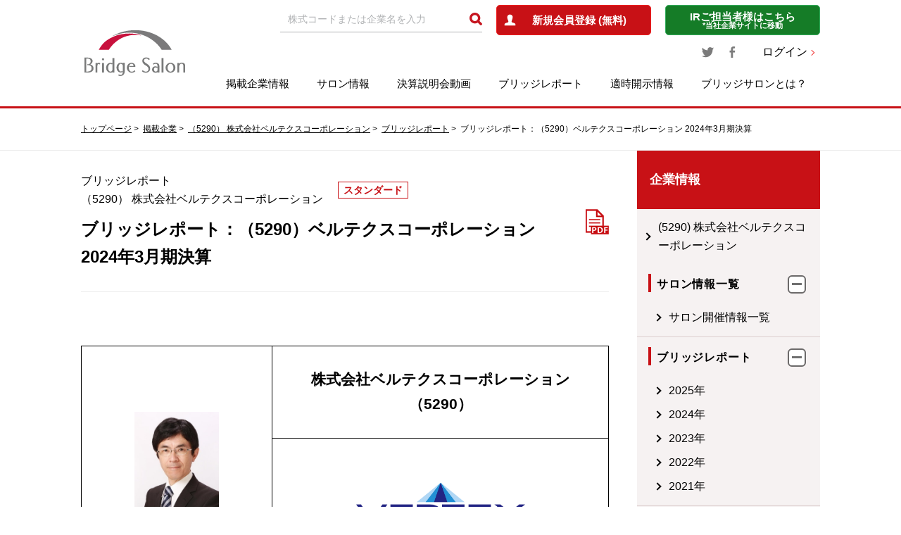

--- FILE ---
content_type: text/html; charset=UTF-8
request_url: https://www.bridge-salon.jp/report_bridge/archives/2024/06/240612_5290.html
body_size: 29458
content:
<!doctype html>
<html class="no-js" lang="ja">

<head>

  <meta charset="utf-8" />
  <title>
    ブリッジレポート：（5290）ベルテクスコーポレーション 2024年3月期決算 IRレポート「ブリッジレポート」 | ブリッジサロン  </title>

  <meta name="description" content="ベルテクスコーポレーションの2024年3月期決算概要等をブリッジレポートにてお伝えします。">

  <meta property="og:title" content="ブリッジレポート：（5290）ベルテクスコーポレーション 2024年3月期決算 IRレポート「ブリッジレポート」 | ブリッジサロン">

  <meta property="og:description" content="ベルテクスコーポレーションの2024年3月期決算概要等をブリッジレポートにてお伝えします。">
    <link rel="canonical" href="http://www.bridge-salon.jp/report_bridge/archives/2024/06/240612_5290.html">

  <meta property="og:url" content="https://www.bridge-salon.jp/report_bridge/" />
  <meta property="og:type" content="website" />
  <meta property="og:image" content="https://www.bridge-salon.jp/common/image/ogp.png" />

  
  <meta http-equiv="X-UA-Compatible" content="IE=edge">
  <meta name="viewport" content="width=device-width, initial-scale=1.0" />
  <meta name="format-detection" content="telephone=no">
  


<!-- Custom Dimension Settings -->
<script>
var dataLayer = dataLayer || [];
dataLayer.push({
'loginStatus': '未ログイン'
});
</script>
<!-- End Custom Dimension Settings -->





<!-- Google Tag Manager -->
<script>(function(w,d,s,l,i){w[l]=w[l]||[];w[l].push({'gtm.start':
new Date().getTime(),event:'gtm.js'});var f=d.getElementsByTagName(s)[0],
j=d.createElement(s),dl=l!='dataLayer'?'&l='+l:'';j.async=true;j.src=
'https://www.googletagmanager.com/gtm.js?id='+i+dl;f.parentNode.insertBefore(j,f);
})(window,document,'script','dataLayer','GTM-PVNW5LV');</script>
<!-- End Google Tag Manager -->
<script async src="https://securepubads.g.doubleclick.net/tag/js/gpt.js"></script>
<script>
  window.googletag = window.googletag || {cmd: []};
  googletag.cmd.push(function() {
    googletag.defineSlot('/22524322576/bridge_salon/bridge_salon_pc_top_news_under', [[720, 90], [728, 90], [320, 50], [336, 280], 'fluid', [320, 100], [750, 300]], 'div-gpt-ad-1724033206154-0').addService(googletag.pubads());
    googletag.defineSlot('/22524322576/bridge_salon/bridge_salon_sp_top_news_under', [[728, 90], [320, 100], [320, 50], 'fluid', [336, 280], [300, 250], [720, 90], [480, 320]], 'div-gpt-ad-1722493931214-0').addService(googletag.pubads());
    googletag.defineSlot('/22524322576/bridge_salon/bridge_salon_pc_reportlist_top', [[336, 280], [320, 100], [720, 90], [728, 90], [320, 50], [750, 300], 'fluid'], 'div-gpt-ad-1722494332778-0').addService(googletag.pubads());
    googletag.defineSlot('/22524322576/bridge_salon/bridge_salon_sp_reportlist_top', [[320, 100], [720, 90], [728, 90], [336, 280], [480, 320], [300, 250], 'fluid', [320, 50]], 'div-gpt-ad-1722494376658-0').addService(googletag.pubads());
    googletag.defineSlot('/22524322576/bridge_salon/bridge_salon_pc_mypage_over_barcode', [[750, 300], [320, 100], [720, 90], [320, 50], [336, 280], [728, 90], 'fluid'], 'div-gpt-ad-1722495159113-0').addService(googletag.pubads());
    googletag.defineSlot('/22524322576/bridge_salon/bridge_salon_sp_mypage_over_barcode', [[320, 50], [336, 280], [320, 100], [480, 320], [728, 90], 'fluid', [300, 250], [720, 90]], 'div-gpt-ad-1722495232717-0').addService(googletag.pubads());
    googletag.defineSlot('/22524322576/bridge_salon/bridge_salon_pc_report_side_top', [[320, 50], [336, 280], [720, 90], [728, 90], 'fluid', [320, 100]], 'div-gpt-ad-1722495331375-0').addService(googletag.pubads());
    googletag.defineSlot('/22524322576/bridge_salon/bridge_salon_sp_report_side_top', ['fluid', [320, 50], [720, 90], [300, 250], [336, 280], [728, 90], [320, 100], [480, 320]], 'div-gpt-ad-1722495378757-0').addService(googletag.pubads());
    googletag.pubads().enableSingleRequest();
    googletag.pubads().collapseEmptyDivs();
    googletag.enableServices();
  });
</script>



  <link rel="stylesheet" type="text/css" href="//stackpath.bootstrapcdn.com/font-awesome/4.7.0/css/font-awesome.min.css" />
  <link rel="stylesheet" type="text/css" href="/common/css/style.css" />

      
    <link rel="stylesheet" type="text/css" href="/common/css/bridge-report.css?t=20190703" />
  
</head>

<body oncontextmenu="return false;">

<!-- Google Tag Manager (noscript) -->
<noscript><iframe src="https://www.googletagmanager.com/ns.html?id=GTM-PVNW5LV"
height="0" width="0" style="display:none;visibility:hidden"></iframe></noscript>
<!-- End Google Tag Manager (noscript) -->


<main class="c-main">
  <!-- /header-->
  <div id="js-page-top-btn" class="c-page-top-btn"><a href="#"></a></div>
  <header id="js-header" class="c-header">

  <div class="c-header__inner">


    <div class="c-headerLogo">
      <a href="/" class="u-blink">
        <img src="/common/image/logo_head.png" srcset="/common/image/logo_head@2x.png 2x" alt="Bridge Salon">
      </a>
    </div>

    <div id="" class="c-headerMenu">
      <div class="c-header_spLogo"><a href="/">index</a></div>
      <div class="c-headerMenu__upper">

        

        <form action="/search/" method="post" name="form1">
          <div class="c-headerSearch">
            <input class="c-input" placeholder="株式コードまたは企業名を入力" id="" name="key_word" value="" autocomplete="">
            <input class="loupe" type="image" onclick="javascript:document.form1.submit();" alt="検索" src="/common/image/icon/icon_head_loupe.png" srcset="/common/image/icon_head_loupe@2x.png 2x">
          </div>
        </form>
                  <!--ログインしていない　ここから(1/3)-->
          <div class="c-btn c-btn--red -center p-header-register"><a href="/register/?mode=new"><span>新規会員登録 (無料)</span></a>
          </div>
          
          <!--ログインしていない　ここまで(1/3)-->
                <div class="c-btn c-btn--green -center p-header-ir">
          <a href="/company/menu.html">
            <span>IRご担当者様はこちら</span>
            <span class="-sub"> *当社企業サイトに移動</span>
          </a>
        </div>
      </div>
      
      <div class="c-headerMenu__middle">
        <div class="c-headerSns">
          <a href="https://twitter.com/BridgeSalon" target="_blank" class="u-blink"><img src="/common/image/icon/icon_twitter.png" srcset="/common/image/icon/icon_twitter@2x.png 2x"></a>
          <a href="https://www.facebook.com/bridgesalon.jp" target="_blank" class="u-blink"><img src="/common/image/icon/icon_facebook.png" srcset="/common/image/icon/icon_facebook@2x.png 2x"></a>
        </div>
                  
          <div class="c-headerLogin"><a href="/login/?mode=new" class="c-linkNext">ログイン</a></div>
          
                </div>
      
      <nav id="js-megaMmenu" class="c-headerMenu__lower c-navi">


        <ul id="" class="c-navi_body">
          <li class="-displayMd">
            <div class="c-headerMenu__upper -duplicate">

              <div class="c-headerSearch">
                <form action="/search/" method="post" name="form2">
                  <div class="c-inputMd">
                    <input class="c-input" placeholder="株式コードまたは企業名を入力" id="" name="key_word" value="" autocomplete="">
                    <input class="loupe" onclick="javascript:document.form2.submit();" type="image" alt="検索" src="/common/image/icon/icon_head_loupe.png" srcset="/common/image/icon_head_loupe@2x.png 2x">
                  </div>
                </form>
              </div>
              <div class="c-headerMemberSp">
                                  <!--ログインしていない　ここから(2/3)-->
                  <div class="c-btn c-btn--red -center -regist-row">
                    <a href="/register/"><span>新規会員登録 (無料)</span></a>
                  </div>
                  <div class="c-headerLogin"><a href="/login/?mode=new" class="c-linkNext">ログイン</a></div>
                  <div class="c-btn c-btn--green -center p-header-ir"><a href="/company/menu.html"><span>IRご担当者様はこちら</span><span class="-sub"> *当社企業サイトに移動</span></a></div>
                  <!--ログインしていない　ここまで(2/3)-->
                
              </div>
            </div>
          </li>
                      <!--ログインしていない　ここから(3/3)-->
            <!--ログインしていない　ここまで(3/3)-->
          
          <li class="c-navi_item">

            <a href="/database/" class="u-blink">掲載企業情報</a>
            <p class="c-navi_trigger-Plus"><span></span></p>

            <ul class="c-navi_item__child">
              <li>
                <div class="c-item-block">
                  <a href="/database/">
                    <p>企業コード順一覧</p>
                  </a></div>
                <div class="c-item-block">
                  <a href="/database/list_name.php">
                    <p>あいうえお順一覧</p>
                  </a></div>
                <div class="c-item-block">
                  <a href="/database/list_industry.php">
                    <p>業種別一覧</p>
                  </a></div>
              </li>
            </ul>
          </li>
          <li class="c-navi_item"><a href="/salon_guide_rf/" class="u-blink">サロン情報</a>
            <p class="c-navi_trigger-Plus"><span></span></p>

            <ul class="c-navi_item__child">
              <li>
                <div class="c-item-block">
                  <a href="/salon_guide_rf/">
                    <p>サロン開催情報一覧</p>
                  </a></div>
                <div class="c-item-block">
                  <a href="/salon_report_rf/">
                    <p>サロン開催報告一覧</p>
                  </a></div>
                <div class="c-item-block">
                  <a href="/salon_delivery_rf/">
                    <p>サロン動画</p>
                  </a></div>
              </li>
            </ul>

          </li>
          <li class="c-navi_item c-navi_spPrimarylIcon">
            <a href="/report_explan_rf/" class="u-blink">決算説明会動画</a></li>
          <li class="c-navi_item c-navi_spPrimarylIcon"><a href="/report_bridge/" class="u-blink">ブリッジレポート</a></li>
          <li class="c-navi_item c-navi_spPrimarylIcon"><a href="/tekiji/" class="u-blink">適時開示情報</a></li>

          <li class="c-navi_item">

            <a href="/about_member.html" class="u-blink">ブリッジサロンとは？</a>
            <p class="c-navi_trigger-Plus"><span></span></p>

            <ul class="c-navi_item__child c-navi_item__childAbout">
              <li>
                <div class="c-item-block -faq">
                  <a href="/about_member.html">
                    <p>ブリッジサロンとは？</p>
                  </a>
                </div>
                <div class="c-item-block -faq">
                  <a href="/faq/membership.html">
                    <p>会員制度とは？</p>
                  </a>
                </div>
                <div class="c-item-block -faq">
                  <a href="/faq/point.html">
                    <p>BSP(ポイント)制度とは？</p>
                  </a>
                </div>
                <div class="c-item-block -faq">
                  <a href="/faq/exchange.html">
                    <p>BSPの交換方法</p>
                  </a>
                </div>
                <div class="c-item-block -faq">
                  <a href="/faq.html">
                    <p>よくあるご質問</p>
                  </a>
                </div>
              </li>
            </ul>
          </li>

        </ul>
      </nav>
    </div>

  </div>

</header>


  <!-- /header-->

  <div class="p-crumb-cover">
    <div class="c-crumb p-crumb">
      <ul class="c-crumb__inner">
        <li class="c-crumb__item"><a href="/">トップページ</a></li>
        <li class="c-crumb__item"><a href="/database/">掲載企業</a></li>
        <li class="c-crumb__item">
                      <a href="/database/code_5290.html">（5290） 株式会社ベルテクスコーポレーション</a>
                  </li>
        <li class="c-crumb__item"><a href="/report_bridge/">ブリッジレポート</a></li>
        <li class="c-crumb__item">ブリッジレポート：（5290）ベルテクスコーポレーション 2024年3月期決算</li>
      </ul>
    </div>
  </div>


  <div class="c-container">

    <div class="c-section">
      <div class="c-column">

        <div class="c-column__primary -bottom">


          <article class="p-company-database">


            <header class="p-company-database-header p-company-database__header">
              <div class="p-company-database-header__body">
                <div class="p-company-database-header__meta">
                                    <p>ブリッジレポート<br>（5290） 株式会社ベルテクスコーポレーション</p>
                                    <p class="p-company-database-header__category">スタンダード</p>
                </div>
                <h1 class="p-company-database-header__page-heading">ブリッジレポート：（5290）ベルテクスコーポレーション 2024年3月期決算</h1>
              </div>
                              <p class="p-company-database-header__pdf">
                  <a href="/report_bridge/pdf/20240612_5290.pdf" target="_blank" class="u-blink"><img src="/common/image/icon/icon_pdf.png" srcset="/common/image/icon/icon_pdf@2x.png 2x" alt="ブリッジレポートPDF"></a>
                </p>
                            
            </header>
            
            <div class="p-top-section__button__member" style="margin-bottom: 50px">
              <div style="max-width: 500px;margin:auto">
                
              </div>
            </div>
            <!--ここにレポート中身-->
            <div id="bridge-report">
                              <p>&nbsp;</p><table class=" ceo-image-table"><tr><td rowspan="2" style="width:36.2%; border-top:1px solid #000; border-left:1px solid #000; border-bottom:1px solid #000; border-right:1px solid #000;"><p>&nbsp;</p><p>&nbsp;</p><div><img src="/report_bridge/images_rf/240611160203EZ4JH2rT/image1.jpeg" width="276" height="346"></div><p class="ceo-image-p">土屋 明秀　社長</p></td><td style="width:63.7%; border-top:1px solid #000; border-left:1px solid #000; border-bottom:1px solid #000; border-right:1px solid #000; vertical-align:middle"><p class="ceo-image-p"><span class=" fontsize-28">株式会社ベルテクスコーポレーション（5290）</span></p></td></tr><tr><td style="border-top:1px solid #000; border-left:1px solid #000; border-bottom:1px solid #000; border-right:1px solid #000; vertical-align:middle"><p>&nbsp;</p><div><img src="/report_bridge/images_rf/240611160203EZ4JH2rT/image2.png" width="750"></div></td></tr></table><p>&nbsp;</p><h2 class="heading-02">企業情報</h2><div class="scroll-table"><table class=" p-tablefixed"><tr><td style="background-color:#0066CC; width:18.8%; border-top:1px solid #000; border-left:1px solid #000; border-bottom:1px solid #000; border-right:1px solid #000; vertical-align:middle"><p class="scroll-p"><span class="" style="color:#FFFFFF">市場</span></p></td><td style="width:81.1%; border-top:1px solid #000; border-left:1px solid #000; border-bottom:1px solid #000; border-right:1px solid #000;"><p class="scroll-p">東証スタンダード市場</p></td></tr><tr><td style="background-color:#0066CC; border-top:1px solid #000; border-left:1px solid #000; border-bottom:1px solid #000; border-right:1px solid #000; vertical-align:middle"><p class="scroll-p"><span class="" style="color:#FFFFFF">業種</span></p></td><td style="border-top:1px solid #000; border-left:1px solid #000; border-bottom:1px solid #000; border-right:1px solid #000;"><p class="scroll-p">ガラス・土石製品(製造業)</p></td></tr><tr><td style="background-color:#0066CC; border-top:1px solid #000; border-left:1px solid #000; border-bottom:1px solid #000; border-right:1px solid #000; vertical-align:middle"><p class="scroll-p"><span class="" style="color:#FFFFFF">代表取締役社長</span></p></td><td style="border-top:1px solid #000; border-left:1px solid #000; border-bottom:1px solid #000; border-right:1px solid #000;"><p class="scroll-p">土屋 明秀</p></td></tr><tr><td style="background-color:#0066CC; border-top:1px solid #000; border-left:1px solid #000; border-bottom:1px solid #000; border-right:1px solid #000; vertical-align:middle"><p class="scroll-p"><span class="" style="color:#FFFFFF">所在地</span></p></td><td style="border-top:1px solid #000; border-left:1px solid #000; border-bottom:1px solid #000; border-right:1px solid #000;"><p class="scroll-p">東京都千代田区麹町五丁目7番地2</p></td></tr><tr><td style="background-color:#0066CC; border-top:1px solid #000; border-left:1px solid #000; border-bottom:1px solid #000; border-right:1px solid #000; vertical-align:middle"><p class="scroll-p"><span class="" style="color:#FFFFFF">決算月</span></p></td><td style="border-top:1px solid #000; border-left:1px solid #000; border-bottom:1px solid #000; border-right:1px solid #000;"><p class="scroll-p">3月</p></td></tr><tr><td style="background-color:#0066CC; border-top:1px solid #000; border-left:1px solid #000; border-bottom:1px solid #000; border-right:1px solid #000; vertical-align:middle"><p class="scroll-p"><span class="" style="color:#FFFFFF">ＨＰ</span></p></td><td style="border-top:1px solid #000; border-left:1px solid #000; border-bottom:1px solid #000; border-right:1px solid #000;"><p class="scroll-p"><a href="https://www.vertex-grp.co.jp/" target="_blank">https://www.vertex-grp.co.jp/</a></p></td></tr></table></div>
<p>&nbsp;</p><h2 class="heading-02">株式情報</h2><div class="scroll-table"><table class=" p-tablefixed"><tr><td style="background-color:#0066CC; width:16.3%; border-top:1px solid #000; border-left:1px solid #000; border-bottom:1px solid #000; border-right:1px solid #000; vertical-align:middle"><p class="scroll-p center"><span class="" style="color:#FFFFFF">株価</span></p></td><td colspan="2" style="background-color:#0066CC; width:31.1%; border-top:1px solid #000; border-bottom:1px solid #000; border-right:1px solid #000; vertical-align:middle"><p class="scroll-p center"><span class="" style="color:#FFFFFF">発行済株式数</span></p></td><td style="background-color:#0066CC; width:15.1%; border-top:1px solid #000; border-bottom:1px solid #000; border-right:1px solid #000; vertical-align:middle"><p class="scroll-p center"><span class="" style="color:#FFFFFF">時価総額</span></p></td><td style="background-color:#0066CC; width:18.7%; border-top:1px solid #000; border-bottom:1px solid #000; border-right:1px solid #000; vertical-align:middle"><p class="scroll-p center"><span class="" style="color:#FFFFFF">ROE（実）</span></p></td><td style="background-color:#0066CC; width:18.6%; border-top:1px solid #000; border-bottom:1px solid #000; border-right:1px solid #000; vertical-align:middle"><p class="scroll-p center"><span class="" style="color:#FFFFFF">売買単位</span></p></td></tr><tr><td style="border-left:1px solid #000; border-bottom:1px solid #000; border-right:1px solid #000; vertical-align:middle"><p class="scroll-p right">1,795円</p></td><td colspan="2" style="border-top:1px solid #000; border-bottom:1px solid #000; border-right:1px solid #000; vertical-align:middle"><p class="scroll-p right">25,647,017株</p></td><td style="border-bottom:1px solid #000; border-right:1px solid #000; vertical-align:middle"><p class="scroll-p right">46,036百万円</p></td><td style="border-bottom:1px solid #000; border-right:1px solid #000; vertical-align:middle"><p class="scroll-p right">11.5%</p></td><td style="border-bottom:1px solid #000; border-right:1px solid #000; vertical-align:middle"><p class="scroll-p right">100株</p></td></tr><tr><td style="background-color:#0066CC; width:16.3%; border-left:1px solid #000; border-bottom:1px solid #000; border-right:1px solid #000; vertical-align:middle"><p class="scroll-p center"><span class="" style="color:#FFFFFF">DPS（予）</span></p></td><td style="background-color:#0066CC; width:15.9%; border-bottom:1px solid #000; border-right:1px solid #000; vertical-align:middle"><p class="scroll-p center"><span class="" style="color:#FFFFFF">配当利回り（予）</span></p></td><td style="background-color:#0066CC; width:15.1%; border-bottom:1px solid #000; border-right:1px solid #000; vertical-align:middle"><p class="scroll-p center"><span class="" style="color:#FFFFFF">EPS（予）</span></p></td><td style="background-color:#0066CC; width:15.1%; border-bottom:1px solid #000; border-right:1px solid #000; vertical-align:middle"><p class="scroll-p center"><span class="" style="color:#FFFFFF">PER（予）</span></p></td><td style="background-color:#0066CC; width:18.7%; border-bottom:1px solid #000; border-right:1px solid #000; vertical-align:middle"><p class="scroll-p center"><span class="" style="color:#FFFFFF">BPS（実）</span></p></td><td style="background-color:#0066CC; width:18.6%; border-bottom:1px solid #000; border-right:1px solid #000; vertical-align:middle"><p class="scroll-p center"><span class="" style="color:#FFFFFF">PBR（実）</span></p></td></tr><tr><td style="border-left:1px solid #000; border-bottom:1px solid #000; border-right:1px solid #000; vertical-align:middle"><p class="scroll-p right">50.00円</p></td><td style="border-bottom:1px solid #000; border-right:1px solid #000; vertical-align:middle"><p class="scroll-p right">2.8%</p></td><td style="border-bottom:1px solid #000; border-right:1px solid #000; vertical-align:middle"><p class="scroll-p right">160.55円</p></td><td style="border-bottom:1px solid #000; border-right:1px solid #000; vertical-align:middle"><p class="scroll-p right">11.2倍</p></td><td style="border-bottom:1px solid #000; border-right:1px solid #000; vertical-align:middle"><p class="scroll-p right">1,309.37円</p></td><td style="border-bottom:1px solid #000; border-right:1px solid #000; vertical-align:middle"><p class="scroll-p right">1.4倍</p></td></tr></table></div>
<p><span class=" fontsize-18">*株価は5/22終値。発行済株式数は24/3期末の発行済株式数から自己株式を控除。数値は四捨五入。</span><br><span class=" fontsize-18">*2022年7月1日付で1：3の株式分割を実施。配当利回り、PER、PBRはこの株式分割を考慮。</span><br><span class=" fontsize-18">*ROE、BPSは24年3月期実績、EPS、DPSは25年3月期会社予想。</span></p><p>&nbsp;</p><h2 class="heading-02">業績推移</h2><div class="scroll-table"><table class=" p-tablefixed"><tr><td style="background-color:#0066CC; width:20.2%; border-top:1px solid #000; border-left:1px solid #000; border-bottom:1px solid #000; border-right:1px solid #000; vertical-align:middle"><p class="scroll-p center"><span class="" style="color:#FFFFFF">決算期</span></p></td><td style="background-color:#0066CC; width:13.3%; border-top:1px solid #000; border-bottom:1px solid #000; border-right:1px solid #000; vertical-align:middle"><p class="scroll-p center"><span class="" style="color:#FFFFFF">売上高</span></p></td><td style="background-color:#0066CC; width:13.3%; border-top:1px solid #000; border-bottom:1px solid #000; border-right:1px solid #000; vertical-align:middle"><p class="scroll-p center"><span class="" style="color:#FFFFFF">営業利益</span></p></td><td style="background-color:#0066CC; width:13.3%; border-top:1px solid #000; border-bottom:1px solid #000; border-right:1px solid #000; vertical-align:middle"><p class="scroll-p center"><span class="" style="color:#FFFFFF">経常利益</span></p></td><td style="background-color:#0066CC; width:13.3%; border-top:1px solid #000; border-bottom:1px solid #000; border-right:1px solid #000; vertical-align:middle"><p class="scroll-p center"><span class="" style="color:#FFFFFF">当期純利益</span></p></td><td style="background-color:#0066CC; width:13.3%; border-top:1px solid #000; border-bottom:1px solid #000; border-right:1px solid #000; vertical-align:middle"><p class="scroll-p center"><span class="" style="color:#FFFFFF">EPS</span></p></td><td style="background-color:#0066CC; width:13.2%; border-top:1px solid #000; border-bottom:1px solid #000; border-right:1px solid #000; vertical-align:middle"><p class="scroll-p center"><span class="" style="color:#FFFFFF">DPS</span></p></td></tr><tr><td style="border-top:1px solid #000; border-left:1px solid #000; border-bottom:1px solid #000; border-right:1px solid #000; vertical-align:middle"><p class="scroll-p">2021年3月（実）</p></td><td style="border-top:1px solid #000; border-bottom:1px solid #000; border-right:1px solid #000; vertical-align:middle"><p class="scroll-p right">37,763</p></td><td style="border-top:1px solid #000; border-bottom:1px solid #000; border-right:1px solid #000; vertical-align:middle"><p class="scroll-p right">5,290</p></td><td style="border-top:1px solid #000; border-bottom:1px solid #000; border-right:1px solid #000; vertical-align:middle"><p class="scroll-p right">5,635</p></td><td style="border-top:1px solid #000; border-bottom:1px solid #000; border-right:1px solid #000; vertical-align:middle"><p class="scroll-p right">3,759</p></td><td style="border-top:1px solid #000; border-bottom:1px solid #000; border-right:1px solid #000; vertical-align:middle"><p class="scroll-p right">142.80</p></td><td style="border-top:1px solid #000; border-bottom:1px solid #000; border-right:1px solid #000; vertical-align:middle"><p class="scroll-p right">30.00</p></td></tr><tr><td style="border-top:1px solid #000; border-left:1px solid #000; border-bottom:1px solid #000; border-right:1px solid #000; vertical-align:middle"><p class="scroll-p">2022年3月（実）</p></td><td style="border-top:1px solid #000; border-bottom:1px solid #000; border-right:1px solid #000; vertical-align:middle"><p class="scroll-p right">37,514</p></td><td style="border-top:1px solid #000; border-bottom:1px solid #000; border-right:1px solid #000; vertical-align:middle"><p class="scroll-p right">6,143</p></td><td style="border-top:1px solid #000; border-bottom:1px solid #000; border-right:1px solid #000; vertical-align:middle"><p class="scroll-p right">6,434</p></td><td style="border-top:1px solid #000; border-bottom:1px solid #000; border-right:1px solid #000; vertical-align:middle"><p class="scroll-p right">4,242</p></td><td style="border-top:1px solid #000; border-bottom:1px solid #000; border-right:1px solid #000; vertical-align:middle"><p class="scroll-p right">160.90</p></td><td style="border-top:1px solid #000; border-bottom:1px solid #000; border-right:1px solid #000; vertical-align:middle"><p class="scroll-p right">26.27</p></td></tr><tr><td style="border-top:1px solid #000; border-left:1px solid #000; border-bottom:1px solid #000; border-right:1px solid #000; vertical-align:middle"><p class="scroll-p">2023年3月（実）</p></td><td style="border-top:1px solid #000; border-bottom:1px solid #000; border-right:1px solid #000; vertical-align:middle"><p class="scroll-p right">39,095</p></td><td style="border-top:1px solid #000; border-bottom:1px solid #000; border-right:1px solid #000; vertical-align:middle"><p class="scroll-p right">5,560</p></td><td style="border-top:1px solid #000; border-bottom:1px solid #000; border-right:1px solid #000; vertical-align:middle"><p class="scroll-p right">5,837</p></td><td style="border-top:1px solid #000; border-bottom:1px solid #000; border-right:1px solid #000; vertical-align:middle"><p class="scroll-p right">3,742</p></td><td style="border-top:1px solid #000; border-bottom:1px solid #000; border-right:1px solid #000; vertical-align:middle"><p class="scroll-p right">140.86</p></td><td style="border-top:1px solid #000; border-bottom:1px solid #000; border-right:1px solid #000; vertical-align:middle"><p class="scroll-p right">30.00</p></td></tr><tr><td style="border-top:1px solid #000; border-left:1px solid #000; border-bottom:1px solid #000; border-right:1px solid #000; vertical-align:middle"><p class="scroll-p">2024年3月（実）</p></td><td style="border-top:1px solid #000; border-bottom:1px solid #000; border-right:1px solid #000; vertical-align:middle"><p class="scroll-p right">36,833</p></td><td style="border-top:1px solid #000; border-bottom:1px solid #000; border-right:1px solid #000; vertical-align:middle"><p class="scroll-p right">5,727</p></td><td style="border-top:1px solid #000; border-bottom:1px solid #000; border-right:1px solid #000; vertical-align:middle"><p class="scroll-p right">5,849</p></td><td style="border-top:1px solid #000; border-bottom:1px solid #000; border-right:1px solid #000; vertical-align:middle"><p class="scroll-p right">3,728</p></td><td style="border-top:1px solid #000; border-bottom:1px solid #000; border-right:1px solid #000; vertical-align:middle"><p class="scroll-p right">143.86</p></td><td style="border-top:1px solid #000; border-bottom:1px solid #000; border-right:1px solid #000; vertical-align:middle"><p class="scroll-p right">40.00</p></td></tr><tr><td style="border-top:1px solid #000; border-left:1px solid #000; border-bottom:1px solid #000; border-right:1px solid #000; vertical-align:middle"><p class="scroll-p">2025年3月（予）</p></td><td style="border-top:1px solid #000; border-bottom:1px solid #000; border-right:1px solid #000; vertical-align:middle"><p class="scroll-p right">40,000</p></td><td style="border-top:1px solid #000; border-bottom:1px solid #000; border-right:1px solid #000; vertical-align:middle"><p class="scroll-p right">6,000</p></td><td style="border-top:1px solid #000; border-bottom:1px solid #000; border-right:1px solid #000; vertical-align:middle"><p class="scroll-p right">6,200</p></td><td style="border-top:1px solid #000; border-bottom:1px solid #000; border-right:1px solid #000; vertical-align:middle"><p class="scroll-p right">4,050</p></td><td style="border-top:1px solid #000; border-bottom:1px solid #000; border-right:1px solid #000; vertical-align:middle"><p class="scroll-p right">160.55</p></td><td style="border-top:1px solid #000; border-bottom:1px solid #000; border-right:1px solid #000; vertical-align:middle"><p class="scroll-p right">50.00</p></td></tr></table></div>
<p><span class=" fontsize-18">*単位：百万円、円。予想は会社側予想。当期純利益は親会社株主に帰属する当期純利益。以下同様。</span><br><span class=" fontsize-18">*2022年7月1日付で1：3の株式分割を実施。DPSとEPSは遡及して再計算。2021年3月期の配当には記念配当10.00円／株（1：3の株式分割前30円）を含む。</span></p><p>&nbsp;</p><p>株式会社ベルテクスコーポレーションの2024年3月期決算概要などをお伝えします。</p><h2 class="heading-02">目次</h2><p> <a href="#book_003">今回のポイント</a><br><a href="#book_005">１．会社概要</a><br><a href="#book_021">２．2024年3月期決算概要</a><br><a href="#book_024">３．2025年3月期業績予想</a><br><a href="#book_029">４．第2次中期経営計画の振り返り</a><br><a href="#book_032">５．今後の注目点</a><br><a href="#book_037">＜参考1：第3次中期経営計画＞</a><br><a href="#book_045">＜参考2：コーポレート・ガバナンスについて＞</a></p><p>&nbsp;</p><h2 class="heading-02" id="book_003">今回のポイント</h2><ul class="disc"><li>24年3月期決算は、売上高が前期比5.8％減の368億33百万円、営業利益が同3.0％増の57億27百万円。売上面では、その他事業を除き、コンクリート事業、防災事業、パイル事業ともに減少し、2月8日に修正した会社予想を下回った。一方、利益面では、販売価格引き上げを進めていた効果により、各段階利益は修正した会社予想を上回った。その他事業は、2022年10月4日付で完全子会社としたプロフレックス株式会社の買収効果などにより、前期比で増収増益となった。<p>&nbsp;</p></li><li>25年3月期の会社計画は、売上高が前期比8.6％増の400億円、営業利益は同4.8％増の60億円の予想。既存製品・新製品の販売強化と絞り込んだ製品群の更なる付加価値化により、前期比で増収・増益を目指す。配当は前期より10.00円／株増加の普通配当50.00円／株の予定。予想配当性向は31.1％。配当性向30％を目処に安定的かつ継続的な増配を意識し、総還元性向50%以上を機動的に実施する方針。<p>&nbsp;</p></li><li>同社は2025年3月期から2027年3月期までの3か年を対象とする第3次中期経営計画を策定した。VERTEX Vision 2034の実現に向けた第1歩として事業ポートフォリオの強化に向けた成長投資を行い、基盤を整えたコア事業の再成長と長期的な成長の軸となる新規事業の育成に取り組む。新たにスタートした第3次中期経営計画の各種施策が今後どの様な成果をもたらすのか、第3次中期経営計画の進捗状況が注目される。<p>&nbsp;</p></li></ul><h2 class="heading-02" id="book_005">１．会社概要</h2><p>暮らしを支える、様々なプレキャストコンクリートの製造・販売を主な事業として展開している。</p><p>&nbsp;</p><h3 class="heading-03">（１）沿革</h3><p>2014年、日本ゼニスパイプ株式会社、株式会社ハネックス（羽田ヒューム管株式会社が商号変更）、株式会社羽田コンクリート工業の3社が合併し、ゼニス羽田株式会社が発足し、その後「ゼニス羽田ホールディングス株式会社」に商号変更。<br>2018年10月１日、ゼニス羽田ホールディングス株式会社と株式会社ホクコン（福井県）が共同株式移転により株式会社ベルテクスコーポレーションを設立（ゼニス羽田ホールディングス株式会社と株式会社ホクコンは完全子会社）。<br>両社が新たな事業グループを創設した。<br>2019年4月、ゼニス羽田株式会社が存続会社として、ゼニス羽田ホールディングス株式会社（消滅会社）を吸収合併。<br>2021年4月1日、株式会社ベルテクスコーポレーション傘下の中核事業会社であるゼニス羽田株式会社と株式会社ホクコンが、株式会社ホクコンを消滅会社、ゼニス羽田株式会社を存続会社として吸収合併を行い「ベルテクス株式会社」が誕生。<br>事業シナジー創出、経営効率化等を進め、成熟市場であるコンクリート及びパイル、並びに成長市場である防災領域でのシェア拡大、収益性向上による売上・利益の成長を目指している。</p><p>&nbsp;</p><h3 class="heading-03">（２）業績推移</h3><p>経営統合後も経営基盤の整備と利益創出に取り組み、業界最高水準の収益性を確保しながら成長を継続している。25/3期からは次なる成長期入りを目指す。</p><p>&nbsp;</p><div><img src="/report_bridge/images_rf/240611160203EZ4JH2rT/image3.png" width="750"></div><p><span class=" fontsize-18">*15/3期～18/3期ゼニス羽田ホールディングス、19/3期〜ベルテクスコーポレーション</span></p><p>&nbsp;</p><h3 class="heading-03">（３）長期ビジョン</h3><p><span class=" bold">◎パーパス</span><br>｢オンリーワンの技術」と「ユニークな発想」で、世界の人々の未来に 安心の新しいカタチを提供します。</p><p>&nbsp;</p><p>同社グループは、自然環境や社会の変化に向き合い、新しい価値と安心を創り出してきた。今後も成長し続ける企業として、困難なニーズに応え続ける、オンリーワンの技術と誰も思いつかなかった、ユニークな発想で、どこに住んでいても安心して暮らせる持続可能な社会の実現に貢献していく。これからも、世界の人々の未来に安心の新しいカタチを生み出すために、同社グループは挑み続ける。</p><p>&nbsp;</p><p><span class=" bold">◎VERTEX Vision 2034</span><br>同社は、パーパスとともに、10年後目指す姿としてVERTEX Vision 2034を策定した。<br>第1次中期経営計画（20/3期～21/3期）は、経営統合に伴う事業・経営基盤の基礎固めの期間であり、第2次中期経営計画<br>（22/3期～24/3期）は持続的成長を確実にするための事業・経営基盤の強化の期間であった。続く第3次中期経営計画（25/3期～27/3期）では、①事業ポートフォリオの強化、②サステナビリティ経営の推進、③人的資本、R&amp;D、DX強化を重点的に実施する。その後の第4次～第5次中期経営計画（28/3期～33/3期）の実施を経て、2034年に売上高1,000億円、営業利益150億円を目指す。</p><p>&nbsp;</p><p><span class=" bold">【10年後のありたい姿】</span><br>また、同社は労働人口減少、インフラの老朽化、地球温暖化、災害の激甚化など10年後に向けて同社が対応しなくてはならない課題を整理するとともに、その対策として「10年後のありたい姿」を定義した。</p><table class=" p-tablefixed"><tr><td style="background-color:#0070C0; width:22.9%; border-top:1px solid #000; border-left:1px solid #000; border-bottom:1px solid #000; border-right:1px solid #000;"><p class=" center"><span class=" bold" style="color:#FFFFFF">10年後のありたい姿</span></p></td><td style="background-color:#0070C0; width:77%; border-top:1px solid #000; border-left:1px solid #000; border-bottom:1px solid #000; border-right:1px solid #000;"><p class=" center"><span class=" bold" style="color:#FFFFFF">対策</span></p></td></tr><tr><td style="border-top:1px solid #000; border-left:1px solid #000; border-bottom:1px solid #000; border-right:1px solid #000;"><p>みらい工場</p></td><td style="border-top:1px solid #000; border-left:1px solid #000; border-bottom:1px solid #000; border-right:1px solid #000;"><span id="List Paragraph">人手不足等を踏まえ、自動化や集中管理等のスマートファクトリー化を進める。</span></td></tr><tr><td style="border-top:1px solid #000; border-left:1px solid #000; border-bottom:1px solid #000; border-right:1px solid #000;"><p>ワンストップ・メンテナンス</p></td><td style="border-top:1px solid #000; border-left:1px solid #000; border-bottom:1px solid #000; border-right:1px solid #000;"><p>インフラの維持・管理を上流から巻き取り、ワンストップで対応可能なプレーヤーとなる。</p></td></tr><tr><td style="border-top:1px solid #000; border-left:1px solid #000; border-bottom:1px solid #000; border-right:1px solid #000;"><span id="List Paragraph">オンサイトプレキャスト</span></td><td style="border-top:1px solid #000; border-left:1px solid #000; border-bottom:1px solid #000; border-right:1px solid #000;"><span id="List Paragraph">ﾌﾟﾚｷｬｽﾄｺﾝｸﾘｰﾄについて工場からの配送という体制から現場でのプレキャスト化に対応。</span></td></tr><tr><td style="border-top:1px solid #000; border-left:1px solid #000; border-bottom:1px solid #000; border-right:1px solid #000;"><span id="List Paragraph">スマート斜面防災</span></td><td style="border-top:1px solid #000; border-left:1px solid #000; border-bottom:1px solid #000; border-right:1px solid #000;"><span id="List Paragraph">衛星等から様々なデータを収集し災害等の危険を事前に察知し防ぐスマート斜面防災を実現。</span></td></tr></table><p>&nbsp;</p><p><span class=" bold">【長期的な事業ポートフォリオ構想 】</span><br>同社は、VERTEX Vision 2034に向け、事業ポートフォリオの強化に取り組んでいく。</p><div><img src="/report_bridge/images_rf/240611160203EZ4JH2rT/image4.png" width="750"></div><p><span class=" fontsize-18">（同社資料より）</span></p><p>&nbsp;</p><h3 class="heading-03">（４）市場環境</h3><p>同社を取り巻く事業環境を見ていくうえでは、下記のような点を踏まえておく必要がある。</p><p>&nbsp;</p><p><span class=" bold">◎防災・減災投資需要の継続</span><br>建設業界において重要な公共事業関係費は過去10年にわたり安定的に推移している。特に、インフラの補修や公共工事は毎年一定額が拠出されている。また、今後建設後50年を経過する既存インフラの割合が上昇することから、今後も高水準の防災・減災投資需要が継続するものと予想される。こうした中、同社では同社のビジネスモデルに沿って、実績の積み重ね製品の採用シェアを引き上げていくことが成長の上で重要と認識している。</p><p>&nbsp;</p><p>（建設後50年以上経過する主な社会資本の割合）</p><div class="scroll-table"><table class=" p-tablefixed"><tr><td rowspan="2" style="background-color:#0070C0; width:44.5%; border-top:1px solid #000000; border-left:1px solid #000000; border-bottom:1px solid #000000; border-right:1px solid #000000; vertical-align:middle"><p class="scroll-p"><span class="" style="color:#FFFFFF">農業用用排水路（約5万km、基幹的農業水利施設）</span></p></td><td style="background-color:#BDD6EE; width:18.4%; border-top:1px solid #000000; border-left:1px solid #000000; border-bottom:1px solid #000000; border-right:1px solid #000000;"><p class="scroll-p center">2019年</p></td><td style="background-color:#BDD6EE; width:18.4%; border-top:1px solid #000000; border-left:1px solid #000000; border-bottom:1px solid #000000; border-right:1px solid #000000;"><p class="scroll-p center">2029年</p></td><td style="background-color:#BDD6EE; width:18.4%; border-top:1px solid #000000; border-left:1px solid #000000; border-bottom:1px solid #000000; border-right:1px solid #000000;"><p class="scroll-p center">-</p></td></tr><tr><td style="border-top:1px solid #000000; border-left:1px solid #000000; border-bottom:1px solid #000000; border-right:1px solid #000000;"><p class="scroll-p center">50％</p></td><td style="border-top:1px solid #000000; border-left:1px solid #000000; border-bottom:1px solid #000000; border-right:1px solid #000000;"><p class="scroll-p center">67％</p></td><td style="border-top:1px solid #000000; border-left:1px solid #000000; border-bottom:1px solid #000000; border-right:1px solid #000000;"><p class="scroll-p center">-</p></td></tr><tr><td rowspan="2" style="background-color:#0070C0; border-top:1px solid #000000; border-left:1px solid #000000; border-bottom:1px solid #000000; border-right:1px solid #000000; vertical-align:middle"><p class="scroll-p"><span class="" style="color:#FFFFFF">道路橋（約73万橋、橋梁 2m以上）</span></p></td><td style="background-color:#BDD6EE; border-top:1px solid #000000; border-left:1px solid #000000; border-bottom:1px solid #000000; border-right:1px solid #000000;"><p class="scroll-p center">2020年</p></td><td style="background-color:#BDD6EE; border-top:1px solid #000000; border-left:1px solid #000000; border-bottom:1px solid #000000; border-right:1px solid #000000;"><p class="scroll-p center">2030年</p></td><td style="background-color:#BDD6EE; border-top:1px solid #000000; border-left:1px solid #000000; border-bottom:1px solid #000000; border-right:1px solid #000000;"><p class="scroll-p center">2040年</p></td></tr><tr><td style="border-top:1px solid #000000; border-left:1px solid #000000; border-bottom:1px solid #000000; border-right:1px solid #000000;"><p class="scroll-p center">30％</p></td><td style="border-top:1px solid #000000; border-left:1px solid #000000; border-bottom:1px solid #000000; border-right:1px solid #000000;"><p class="scroll-p center">55％</p></td><td style="border-top:1px solid #000000; border-left:1px solid #000000; border-bottom:1px solid #000000; border-right:1px solid #000000;"><p class="scroll-p center">75％</p></td></tr><tr><td rowspan="2" style="background-color:#0070C0; border-top:1px solid #000000; border-left:1px solid #000000; border-bottom:1px solid #000000; border-right:1px solid #000000; vertical-align:middle"><p class="scroll-p"><span class="" style="color:#FFFFFF">下水道管きょ（総延長約47万km）</span></p></td><td style="background-color:#BDD6EE; border-top:1px solid #000000; border-left:1px solid #000000; border-bottom:1px solid #000000; border-right:1px solid #000000;"><p class="scroll-p center">2020年</p></td><td style="background-color:#BDD6EE; border-top:1px solid #000000; border-left:1px solid #000000; border-bottom:1px solid #000000; border-right:1px solid #000000;"><p class="scroll-p center">2030年</p></td><td style="background-color:#BDD6EE; border-top:1px solid #000000; border-left:1px solid #000000; border-bottom:1px solid #000000; border-right:1px solid #000000;"><p class="scroll-p center">2040年</p></td></tr><tr><td style="border-top:1px solid #000000; border-left:1px solid #000000; border-bottom:1px solid #000000; border-right:1px solid #000000;"><p class="scroll-p center">5％</p></td><td style="border-top:1px solid #000000; border-left:1px solid #000000; border-bottom:1px solid #000000; border-right:1px solid #000000;"><p class="scroll-p center">16％</p></td><td style="border-top:1px solid #000000; border-left:1px solid #000000; border-bottom:1px solid #000000; border-right:1px solid #000000;"><p class="scroll-p center">35％</p></td></tr><tr><td rowspan="2" style="background-color:#0070C0; border-top:1px solid #000000; border-left:1px solid #000000; border-bottom:1px solid #000000; border-right:1px solid #000000; vertical-align:middle"><p class="scroll-p"><span class="" style="color:#FFFFFF">港湾岸壁（約5,000施設、水深 -4.5m以深）</span></p></td><td style="background-color:#BDD6EE; border-top:1px solid #000000; border-left:1px solid #000000; border-bottom:1px solid #000000; border-right:1px solid #000000;"><p class="scroll-p center">2020年</p></td><td style="background-color:#BDD6EE; border-top:1px solid #000000; border-left:1px solid #000000; border-bottom:1px solid #000000; border-right:1px solid #000000;"><p class="scroll-p center">2030年</p></td><td style="background-color:#BDD6EE; border-top:1px solid #000000; border-left:1px solid #000000; border-bottom:1px solid #000000; border-right:1px solid #000000;"><p class="scroll-p center">2040年</p></td></tr><tr><td style="border-top:1px solid #000000; border-left:1px solid #000000; border-bottom:1px solid #000000; border-right:1px solid #000000;"><p class="scroll-p center">21％</p></td><td style="border-top:1px solid #000000; border-left:1px solid #000000; border-bottom:1px solid #000000; border-right:1px solid #000000;"><p class="scroll-p center">43％</p></td><td style="border-top:1px solid #000000; border-left:1px solid #000000; border-bottom:1px solid #000000; border-right:1px solid #000000;"><p class="scroll-p center">66％</p></td></tr><tr><td rowspan="2" style="background-color:#0070C0; border-top:1px solid #000000; border-left:1px solid #000000; border-bottom:1px solid #000000; border-right:1px solid #000000; vertical-align:middle"><p class="scroll-p"><span class="" style="color:#FFFFFF">防火水槽（約52万基）</span></p></td><td style="background-color:#BDD6EE; border-top:1px solid #000000; border-left:1px solid #000000; border-bottom:1px solid #000000; border-right:1px solid #000000;"><p class="scroll-p center">2020年</p></td><td style="background-color:#BDD6EE; border-top:1px solid #000000; border-left:1px solid #000000; border-bottom:1px solid #000000; border-right:1px solid #000000;"><p class="scroll-p center">2025年</p></td><td style="background-color:#BDD6EE; border-top:1px solid #000000; border-left:1px solid #000000; border-bottom:1px solid #000000; border-right:1px solid #000000;"><p class="scroll-p center">2035年</p></td></tr><tr><td style="border-top:1px solid #000000; border-left:1px solid #000000; border-bottom:1px solid #000000; border-right:1px solid #000000;"><p class="scroll-p center">35％</p></td><td style="border-top:1px solid #000000; border-left:1px solid #000000; border-bottom:1px solid #000000; border-right:1px solid #000000;"><p class="scroll-p center">40％</p></td><td style="border-top:1px solid #000000; border-left:1px solid #000000; border-bottom:1px solid #000000; border-right:1px solid #000000;"><p class="scroll-p center">58％</p></td></tr></table></div>
<p><span class=" fontsize-18">（同社資料より）</span></p><p>&nbsp;</p><p><span class=" bold">◎建設現場の働き方改革・人手不足：プレキャスト工法の拡大</span><br>プレキャストコンクリートとは工場であらかじめ製造されたコンクリート製品であり、作業効率において優れ、現場の人手不足の解決や人件費の高騰に対するソリューションとして期待が高い。一方、現場打ちとは、工事現場で鉄筋を組み、生コンクリートを打設する工法である。プレキャストコンクリートは、現場における作業効率が、現場打ちの1/2～1/5程度とメリットがある反面、工場から運搬する必要があるため輸送路上の制約が発生し、距離によっては運搬費で高コストとなるデメリットがある。一方、現場打ちは、輸送路の制約がない特殊な構造や大型構造にも柔軟な対応が可能というメリットがある反面、作業効率でプレキャストに劣後し、天候や作業者により品質にばらつきが出るというデメリットがある。現在は、直接工事費の観点から予算上は経済性で優位という認定により現場打ち工が大半を占め、プレキャスト工は全体の13％を占める程しかない。しかし、熟練工の不足や現場の働き方改革に伴い施工の効率化が求められる中で、長期的にはプレキャスト工を選択するケースが今よりも高まっていくことが期待される。海外並みの使用比率となれば、中長期的にプレキャスト工の比率が50％を超える可能性もある。</p><p>&nbsp;</p><h3 class="heading-03">（５）事業内容</h3><p>セグメントは「コンクリート事業」「パイル事業」「防災事業」「その他事業」の4つ。なお、「防災事業」は25年3月期より「斜面防災事業」に名称変更。</p><div><img src="/report_bridge/images_rf/240611160203EZ4JH2rT/image5.png" width="750"></div><p>&nbsp;</p><p>各事業、以下のグループ会社が事業を担っている。</p><table class=" p-tablefixed"><tr><td style="background-color:#0070C0; width:17.5%; border-top:1px solid #000; border-left:1px solid #000; border-bottom:1px solid #000; border-right:1px solid #000;"><p class=" center"><span class=" bold" style="color:#FFFFFF">セグメント</span></p></td><td style="background-color:#0070C0; width:82.4%; border-top:1px solid #000; border-left:1px solid #000; border-bottom:1px solid #000; border-right:1px solid #000;"><p class=" center"><span class=" bold" style="color:#FFFFFF">グループ会社</span></p></td></tr><tr><td style="border-top:1px solid #000; border-left:1px solid #000; border-bottom:1px solid #000; border-right:1px solid #000; vertical-align:middle"><p>コンクリート事業</p></td><td style="border-top:1px solid #000; border-left:1px solid #000; border-bottom:1px solid #000; border-right:1px solid #000;"><p>ベルテクス株式会社（東京都）</p><p>ベルテクス建設株式会社（大阪府）</p><p>株式会社ホクコンプロダクト（福井県）</p><p>北関コンクリート工業株式会社（群馬県）</p><p>九州ベルテクス株式会社（福岡県）</p></td></tr><tr><td style="border-top:1px solid #000; border-left:1px solid #000; border-bottom:1px solid #000; border-right:1px solid #000; vertical-align:middle"><p>パイル事業</p></td><td style="border-top:1px solid #000; border-left:1px solid #000; border-bottom:1px solid #000; border-right:1px solid #000;"><p>ホクコンマテリアル株式会社（福井県）</p></td></tr><tr><td style="border-top:1px solid #000; border-left:1px solid #000; border-bottom:1px solid #000; border-right:1px solid #000; vertical-align:middle"><p>斜面防災事業</p></td><td style="border-top:1px solid #000; border-left:1px solid #000; border-bottom:1px solid #000; border-right:1px solid #000;"><p>ベルテクス株式会社（東京都）</p><p>ベルテクス建設株式会社（大阪府）</p><p>九州ベルテクス株式会社（福岡県）</p></td></tr><tr><td style="border-top:1px solid #000; border-left:1px solid #000; border-bottom:1px solid #000; border-right:1px solid #000; vertical-align:middle"><p>その他事業</p></td><td style="border-top:1px solid #000; border-left:1px solid #000; border-bottom:1px solid #000; border-right:1px solid #000;"><p>株式会社ウイセラ（岐阜県）</p><p>アイビーソリューション株式会社（福井県）</p><p>プロフレックス株式会社（埼玉県）</p><p>株式会社エヌエクス（東京都、持分法適用関連会社）</p></td></tr></table><p>&nbsp;</p><p><span class=" bold">【コンクリート事業】</span><br>プレキャストコンクリートを製造販売。売上高の約70％ 、営業利益の約67％を占める同社の主力事業領域である。中でも下水道・浸水対策用製品を主力とし、当該領域では業界トップの実績を誇る。<br>（各写真は同社資料より）</p><p>&nbsp;</p><table class=" p-tablefixed"><tr><td style="background-color:#0070C0; width:26.9%; border-top:1px solid #000; border-left:1px solid #000; border-bottom:1px solid #000; border-right:1px solid #000;"><p class=" center"><span class=" bold" style="color:#FFFFFF">事業名</span></p></td><td style="background-color:#0070C0; width:73%; border-top:1px solid #000; border-left:1px solid #000; border-bottom:1px solid #000; border-right:1px solid #000;"><p class=" center"><span class=" bold" style="color:#FFFFFF">概要・主要製品</span></p></td></tr><tr><td style="border-top:1px solid #000; border-left:1px solid #000; border-bottom:1px solid #000; border-right:1px solid #000; vertical-align:middle"><p>下水道・浸水対策用製品</p><p><span class="" style="color:#FF0000">【基盤事業】</span></p></td><td style="border-top:1px solid #000; border-left:1px solid #000; border-bottom:1px solid #000; border-right:1px solid #000;"><p>浸水・洪水などの自然災害への対策や水資源の有効活用を目的とするプレキャストコンクリート。</p><p>&nbsp;</p><div><img src="/report_bridge/images_rf/240611160203EZ4JH2rT/image6.png" width="241" height="96"></div></td></tr><tr><td style="border-top:1px solid #000; border-left:1px solid #000; border-bottom:1px solid #000; border-right:1px solid #000; vertical-align:middle"><p>道路関連製品</p><p><span class="" style="color:#FF0000">【基盤事業】</span></p></td><td style="border-top:1px solid #000; border-left:1px solid #000; border-bottom:1px solid #000; border-right:1px solid #000;"><p>新設道路や高速道路などの改修に使われるプレキャストコンクリート。</p><p>&nbsp;</p><div><img src="/report_bridge/images_rf/240611160203EZ4JH2rT/image7.png" width="237" height="80"></div></td></tr><tr><td style="border-top:1px solid #000; border-left:1px solid #000; border-bottom:1px solid #000; border-right:1px solid #000; vertical-align:middle"><p>インフラメンテナンス</p><p><span class="" style="color:#FF0000">【育成事業】</span></p></td><td style="border-top:1px solid #000; border-left:1px solid #000; border-bottom:1px solid #000; border-right:1px solid #000;"><p>長年の使用年数に及んだコンクリート構造物の補修・補強。</p><p>&nbsp;</p><div><img src="/report_bridge/images_rf/240611160203EZ4JH2rT/image8.png" width="244" height="81"></div></td></tr><tr><td style="border-top:1px solid #000; border-left:1px solid #000; border-bottom:1px solid #000; border-right:1px solid #000; vertical-align:middle"><p>鉄道関連製品</p><p><span class="" style="color:#FF0000">【育成事業】</span></p></td><td style="border-top:1px solid #000; border-left:1px solid #000; border-bottom:1px solid #000; border-right:1px solid #000;"><p>運行に支障なくスピーディーに工事を行うためのプレキャストコンクリート。</p><p>&nbsp;</p><div><img src="/report_bridge/images_rf/240611160203EZ4JH2rT/image9.png" width="451" height="142"></div></td></tr><tr><td style="border-top:1px solid #000; border-left:1px solid #000; border-bottom:1px solid #000; border-right:1px solid #000; vertical-align:middle"><p>防衛関連製品</p><p><span class="" style="color:#FF0000">【育成事業】</span></p></td><td style="border-top:1px solid #000; border-left:1px solid #000; border-bottom:1px solid #000; border-right:1px solid #000;"><p>シェルターなどの防衛関連製品。</p></td></tr></table><p>&nbsp;</p><p><span class=" bold">【パイル事業】</span><br>建築の基礎工事に用いるコンクリートパイルの事業を展開している。</p><table class=" p-tablefixed"><tr><td style="width:26.9%; border-top:1px solid #000; border-left:1px solid #000; border-bottom:1px solid #000; border-right:1px solid #000; vertical-align:middle"><p><span class="" style="color:#FF0000">【再構築事業】</span></p></td><td style="width:73%; border-top:1px solid #000; border-left:1px solid #000; border-bottom:1px solid #000; border-right:1px solid #000;"><p>建築の基礎工事に用いられるコンクリートパイルの製造販売および杭打ち工事。</p><p>&nbsp;</p><div><img src="/report_bridge/images_rf/240611160203EZ4JH2rT/image10.png" width="268" height="96"></div></td></tr></table><p>&nbsp;</p><p><span class=" bold">【斜面防災事業】</span><br>斜面防災のための製品を製造販売している。</p><table class=" p-tablefixed"><tr><td style="width:26.9%; border-top:1px solid #000; border-left:1px solid #000; border-bottom:1px solid #000; border-right:1px solid #000; vertical-align:middle"><p><span class="" style="color:#FF0000">【基盤事業】</span></p></td><td style="width:73%; border-top:1px solid #000; border-left:1px solid #000; border-bottom:1px solid #000; border-right:1px solid #000;"><p>落石、土砂崩れなどの災害が予想される山岳道路や住宅地域に対して、性能検証実験を経て自社開発した工法・製品を多くラインナップ。</p><p>&nbsp;</p><div><img src="/report_bridge/images_rf/240611160203EZ4JH2rT/image11.png" width="266" height="102"></div></td></tr></table><p>&nbsp;</p><p><span class=" bold">【その他事業】</span><br>その他事業は、油圧ホースメンテナンスやセラミックスの事業などで、子会社群にて手掛けている。</p><table class=" p-tablefixed"><tr><td style="width:27.8%; border-top:1px solid #000; border-left:1px solid #000; border-bottom:1px solid #000; border-right:1px solid #000; vertical-align:middle"><p><span class="" style="color:#FF0000">【育成事業】</span></p></td><td style="width:72.1%; border-top:1px solid #000; border-left:1px solid #000; border-bottom:1px solid #000; border-right:1px solid #000;"><p>&nbsp;</p><div><img src="/report_bridge/images_rf/240611160203EZ4JH2rT/image12.png" width="388" height="96"></div><p>&nbsp;</p><div><img src="/report_bridge/images_rf/240611160203EZ4JH2rT/image13.png" width="391" height="100"></div></td></tr></table><p>&nbsp;</p><h3 class="heading-03">（６）特徴と強み</h3><p><span class=" bold">◎ビジネスモデルの特徴</span><br>同社の直接の製品の販売先はゼネコンであるものの、案件の初期段階から設計コンサルタントや発注者 (官庁・デベロッパ)に対して提案・サポートを行い、自社製品を売り込むことができるモデルとなっている。また、社会課題対策として他社に先駆けて新製品を市場に投入し、先行メーカーとして実績を積み上げ市場を開拓すると同時に当該分野でのブランドを確立し、売上を伸ばしていくモデルにもなっている。</p><p>&nbsp;</p><div><img src="/report_bridge/images_rf/240611160203EZ4JH2rT/image14.png" width="750"></div><p><span class=" fontsize-18">（同社資料より）</span></p><p>&nbsp;</p><p><span class=" bold">◎強み</span><br><span class=" bold">①技術力・開発力</span><br>取得特許の数やNo.1ブランド製品の数などが示す技術力・開発力を軸に営業や技術など全てのスタッフが組織的に連携を取ることで高い提案力・競争力を実現している。</p><p>&nbsp;</p><div><img src="/report_bridge/images_rf/240611160203EZ4JH2rT/image15.png" width="750"></div><p><span class=" fontsize-18">（同社資料より）</span></p><p>&nbsp;</p><p><span class=" bold">②業界内で最も高い水準の利益率</span><br>技術力・開発力・営業力・組織力を掛け合わせ、業界内で最も高い水準の利益率を達成している。</p><p>&nbsp;</p><div><img src="/report_bridge/images_rf/240611160203EZ4JH2rT/image16.png" width="750"></div><p><span class=" fontsize-18">（同社資料より）</span></p><h3 class="heading-03">（７）株主還元方針</h3><p>創出したキャッシュは更なる成長と株主還元に向けて適切に配分する。今中期経営計画においても継続的な株主還元の強化を行う予定であり、配当性向30％を目処に安定的かつ継続的な増配を意識し、総還元性向50%以上を機動的に実施する方針である。</p><p>&nbsp;</p><div><img src="/report_bridge/images_rf/240611160203EZ4JH2rT/image17.png" width="750"></div><p>&nbsp;</p><h3 class="heading-03">（８）資本コストを意識した経営</h3><p>現在の資本コストを8％前後と捉え、引き続き長期的なROE改善と資本コスト抑制を目指す。</p><div><img src="/report_bridge/images_rf/240611160203EZ4JH2rT/image18.png" width="750"></div><p>&nbsp;</p><p>また、中期経営計画期間においては英文対応や開示の拡大等をはじめ、IR活動の充実化も意識し、株主・投資家との対話を通した企業価値向上を目指す。</p><p>&nbsp;</p><div><img src="/report_bridge/images_rf/240611160203EZ4JH2rT/image19.png" width="750"></div><p><span class=" fontsize-18">（同社資料より）</span></p><h2 class="heading-02" id="book_021">２．2024年3月期決算概要</h2><h3 class="heading-03">（１）連結業績</h3><div class="scroll-table"><table class=" p-tablefixed"><tr><td style="width:17.7%; border-left:1px solid #FFFFFF; border-bottom:1px solid #FFFFFF; border-right:1px solid #FFFFFF; vertical-align:middle"><p>&nbsp;</p></td><td style="background-color:#F2F2F2; width:11.7%; border-bottom:1px solid #000; border-right:1px solid #FFFFFF; vertical-align:middle"><p class="scroll-p center">23/3期</p></td><td style="background-color:#F2F2F2; width:11.7%; border-top:1px solid #FFFFFF; border-bottom:1px solid #FFFFFF; border-right:1px solid #FFFFFF; vertical-align:middle"><p class="scroll-p center">構成比</p></td><td style="background-color:#D9D9D9; width:11.7%; border-top:1px solid #FFFFFF; border-bottom:1px solid #FFFFFF; border-right:1px solid #FFFFFF; vertical-align:middle"><p class="scroll-p center">24/3期</p></td><td style="background-color:#D9D9D9; width:11.7%; border-top:1px solid #FFFFFF; border-bottom:1px solid #FFFFFF; border-right:1px solid #FFFFFF; vertical-align:middle"><p class="scroll-p center">構成比</p></td><td style="background-color:#D9D9D9; width:10.5%; border-top:1px solid #FFFFFF; border-bottom:1px solid #FFFFFF; border-right:1px solid #FFFFFF; vertical-align:middle"><p class="scroll-p center">前期比</p></td><td style="background-color:#BFBFBF; width:15%; border-top:1px solid #FFFFFF; border-bottom:1px solid #FFFFFF; border-right:1px solid #FFFFFF; vertical-align:middle"><p class="scroll-p center">会社予想</p><p class="scroll-p center">2/8修正計画</p></td><td style="background-color:#BFBFBF; width:9.5%; border-top:1px solid #FFFFFF; border-bottom:1px solid #FFFFFF; border-right:1px solid #FFFFFF; vertical-align:middle"><p class="scroll-p center">予想比</p></td></tr><tr><td style="background-color:#F2F2F2; border-left:1px solid #FFFFFF; border-bottom:1px solid #FFFFFF; border-right:1px solid #FFFFFF; vertical-align:middle"><p class="scroll-p">売上高</p></td><td style="border-bottom:1px solid #FFFFFF; border-right:1px solid #FFFFFF; vertical-align:middle"><p class="scroll-p right"><span class="" style="color:#000000">39,095</span></p></td><td style="border-bottom:1px solid #FFFFFF; border-right:1px solid #FFFFFF; vertical-align:middle"><p class="scroll-p right"><span class="" style="color:#000000">100.0%</span></p></td><td style="border-bottom:1px solid #FFFFFF; border-right:1px solid #FFFFFF; vertical-align:middle"><p class="scroll-p right"><span class="" style="color:#000000">36,833</span></p></td><td style="border-bottom:1px solid #FFFFFF; border-right:1px solid #FFFFFF; vertical-align:middle"><p class="scroll-p right"><span class="" style="color:#000000">100.0%</span></p></td><td style="border-bottom:1px solid #FFFFFF; border-right:1px solid #FFFFFF; vertical-align:middle"><p class="scroll-p right"><span class="" style="color:#FF0000">-5.8%</span></p></td><td style="border-bottom:1px solid #FFFFFF; border-right:1px solid #FFFFFF; vertical-align:middle"><p class="scroll-p right"><span class="" style="color:#000000">37,200</span></p></td><td style="border-bottom:1px solid #FFFFFF; border-right:1px solid #FFFFFF; vertical-align:middle"><p class="scroll-p right"><span class="" style="color:#FF0000">-1.0%</span></p></td></tr><tr><td style="background-color:#F2F2F2; border-left:1px solid #FFFFFF; border-bottom:1px solid #FFFFFF; border-right:1px solid #FFFFFF; vertical-align:middle"><p class="scroll-p">売上総利益</p></td><td style="border-bottom:1px solid #FFFFFF; border-right:1px solid #FFFFFF; vertical-align:middle"><p class="scroll-p right"><span class="" style="color:#000000">11,817</span></p></td><td style="border-bottom:1px solid #FFFFFF; border-right:1px solid #FFFFFF; vertical-align:middle"><p class="scroll-p right"><span class="" style="color:#000000">30.2%</span></p></td><td style="border-bottom:1px solid #FFFFFF; border-right:1px solid #FFFFFF; vertical-align:middle"><p class="scroll-p right"><span class="" style="color:#000000">12,173</span></p></td><td style="border-bottom:1px solid #FFFFFF; border-right:1px solid #FFFFFF; vertical-align:middle"><p class="scroll-p right"><span class="" style="color:#000000">33.0%</span></p></td><td style="border-bottom:1px solid #FFFFFF; border-right:1px solid #FFFFFF; vertical-align:middle"><p class="scroll-p right">+3.0%</p></td><td style="border-bottom:1px solid #FFFFFF; border-right:1px solid #FFFFFF; vertical-align:middle"><p class="scroll-p right"><span class="" style="color:#000000">-</span></p></td><td style="border-bottom:1px solid #FFFFFF; border-right:1px solid #FFFFFF; vertical-align:middle"><p class="scroll-p right"><span class="" style="color:#000000">-</span></p></td></tr><tr><td style="background-color:#F2F2F2; border-left:1px solid #FFFFFF; border-bottom:1px solid #FFFFFF; border-right:1px solid #FFFFFF; vertical-align:middle"><p class="scroll-p">販管費</p></td><td style="border-bottom:1px solid #FFFFFF; border-right:1px solid #FFFFFF; vertical-align:middle"><p class="scroll-p right"><span class="" style="color:#000000">6,257</span></p></td><td style="border-bottom:1px solid #FFFFFF; border-right:1px solid #FFFFFF; vertical-align:middle"><p class="scroll-p right"><span class="" style="color:#000000">16.0%</span></p></td><td style="border-bottom:1px solid #FFFFFF; border-right:1px solid #FFFFFF; vertical-align:middle"><p class="scroll-p right"><span class="" style="color:#000000">6,446</span></p></td><td style="border-bottom:1px solid #FFFFFF; border-right:1px solid #FFFFFF; vertical-align:middle"><p class="scroll-p right"><span class="" style="color:#000000">17.5%</span></p></td><td style="border-bottom:1px solid #FFFFFF; border-right:1px solid #FFFFFF; vertical-align:middle"><p class="scroll-p right">+3.0%</p></td><td style="border-bottom:1px solid #FFFFFF; border-right:1px solid #FFFFFF; vertical-align:middle"><p class="scroll-p right"><span class="" style="color:#000000">-</span></p></td><td style="border-bottom:1px solid #FFFFFF; border-right:1px solid #FFFFFF; vertical-align:middle"><p class="scroll-p right"><span class="" style="color:#000000">-</span></p></td></tr><tr><td style="background-color:#F2F2F2; border-left:1px solid #FFFFFF; border-bottom:1px solid #FFFFFF; border-right:1px solid #FFFFFF; vertical-align:middle"><p class="scroll-p">営業利益</p></td><td style="border-bottom:1px solid #FFFFFF; border-right:1px solid #FFFFFF; vertical-align:middle"><p class="scroll-p right"><span class="" style="color:#000000">5,560</span></p></td><td style="border-bottom:1px solid #FFFFFF; border-right:1px solid #FFFFFF; vertical-align:middle"><p class="scroll-p right"><span class="" style="color:#000000">14.2%</span></p></td><td style="border-bottom:1px solid #FFFFFF; border-right:1px solid #FFFFFF; vertical-align:middle"><p class="scroll-p right"><span class="" style="color:#000000">5,727</span></p></td><td style="border-bottom:1px solid #FFFFFF; border-right:1px solid #FFFFFF; vertical-align:middle"><p class="scroll-p right"><span class="" style="color:#000000">15.5%</span></p></td><td style="border-bottom:1px solid #FFFFFF; border-right:1px solid #FFFFFF; vertical-align:middle"><p class="scroll-p right">+3.0%</p></td><td style="border-bottom:1px solid #FFFFFF; border-right:1px solid #FFFFFF; vertical-align:middle"><p class="scroll-p right"><span class="" style="color:#000000">5,500</span></p></td><td style="border-bottom:1px solid #FFFFFF; border-right:1px solid #FFFFFF; vertical-align:middle"><p class="scroll-p right">+4.1%</p></td></tr><tr><td style="background-color:#F2F2F2; border-left:1px solid #FFFFFF; border-bottom:1px solid #FFFFFF; border-right:1px solid #FFFFFF; vertical-align:middle"><p class="scroll-p">経常利益</p></td><td style="border-bottom:1px solid #FFFFFF; border-right:1px solid #FFFFFF; vertical-align:middle"><p class="scroll-p right"><span class="" style="color:#000000">5,837</span></p></td><td style="border-bottom:1px solid #FFFFFF; border-right:1px solid #FFFFFF; vertical-align:middle"><p class="scroll-p right"><span class="" style="color:#000000">14.9%</span></p></td><td style="border-bottom:1px solid #FFFFFF; border-right:1px solid #FFFFFF; vertical-align:middle"><p class="scroll-p right"><span class="" style="color:#000000">5,849</span></p></td><td style="border-bottom:1px solid #FFFFFF; border-right:1px solid #FFFFFF; vertical-align:middle"><p class="scroll-p right"><span class="" style="color:#000000">15.9%</span></p></td><td style="border-bottom:1px solid #FFFFFF; border-right:1px solid #FFFFFF; vertical-align:middle"><p class="scroll-p right">+0.2%</p></td><td style="border-bottom:1px solid #FFFFFF; border-right:1px solid #FFFFFF; vertical-align:middle"><p class="scroll-p right"><span class="" style="color:#000000">5,720</span></p></td><td style="border-bottom:1px solid #FFFFFF; border-right:1px solid #FFFFFF; vertical-align:middle"><p class="scroll-p right">+2.3%</p></td></tr><tr><td style="background-color:#F2F2F2; border-left:1px solid #FFFFFF; border-bottom:1px solid #FFFFFF; border-right:1px solid #FFFFFF; vertical-align:middle"><p class="scroll-p">当期純利益</p></td><td style="border-left:1px solid #FFFFFF; border-right:1px solid #FFFFFF; vertical-align:middle"><p class="scroll-p right"><span class="" style="color:#000000">3,742</span></p></td><td style="border-bottom:1px solid #FFFFFF; border-right:1px solid #FFFFFF; vertical-align:middle"><p class="scroll-p right"><span class="" style="color:#000000">9.6%</span></p></td><td style="border-right:1px solid #FFFFFF; vertical-align:middle"><p class="scroll-p right"><span class="" style="color:#000000">3,728</span></p></td><td style="border-bottom:1px solid #FFFFFF; border-right:1px solid #FFFFFF; vertical-align:middle"><p class="scroll-p right"><span class="" style="color:#000000">10.1%</span></p></td><td style="border-bottom:1px solid #FFFFFF; border-right:1px solid #FFFFFF; vertical-align:middle"><p class="scroll-p right"><span class="" style="color:#FF0000">-0.4%</span></p></td><td style="border-right:1px solid #FFFFFF; vertical-align:middle"><p class="scroll-p right"><span class="" style="color:#000000">3,650</span></p></td><td style="border-bottom:1px solid #FFFFFF; border-right:1px solid #FFFFFF; vertical-align:middle"><p class="scroll-p right">+2.2%</p></td></tr></table></div>
<p><span class=" fontsize-18">*数値には株式会社インベストメントブリッジが参考値として算出した数値が含まれており、実際の数値と誤差が生じている場合があります（以下同じ）。</span><br><span class=" fontsize-18">*単位：百万円</span></p><p>&nbsp;</p><p><span class=" bold" style="color:#002060">前期比5.8％の減収、同3.0％の営業増益</span><br><span class="" style="color:#auto">24/3期の売上高は、前期比5.8％減の368億33百万円となった。売上面では、その他事業を除き、コンクリート事業、防災事業、パイル事業ともに減少し、2月8日に修正した会社予想を下回った。</span><br><span class="" style="color:#auto">営業利益は、同3.0％増の57億27百万円となった。利益面では、販売価格引き上げを進めていた効果により、各段階利益は修正した会社予想を上回った。その他事業は、2022年10月4日付で完全子会社としたプロフレックス株式会社の買収効果などにより、前期比で増収増益となった。売上総利益率は、前期比2.8ポイント上昇の33.0％となった。人件費等の増加により売上高対販管費比率が前期比1.5ポイント上昇したものの、売上高営業利益率は15.5％と同1.3ポイント上昇した。その他、営業外費用で計上した損害賠償金54百万円や特別損失で計上した固定資産除却損76百万円と減損損失86百万円などがマイナス要因の大きなものとなり、経常利益の増益率は営業利益の増益率を下回り、当期純利益は若干の減益となった。</span></p><p>&nbsp;</p><p><span class=" bold" style="color:#002060">下期の業績推移</span></p><div><img src="/report_bridge/images_rf/240611160203EZ4JH2rT/image20.png" width="750"></div><p><span class="" style="color:#000000">24/3期下期は、前年同期比で減収減益となったものの、売上高営業利益率は上昇した。20/3期下期以降との比較では、売上高、営業利益、売上高営業利益率ともに高水準で安定している。</span></p><p>&nbsp;</p><h3 class="heading-03"><span class="" style="color:#000000">（２）</span>セグメント動向</h3><div class="scroll-table"><table class=" p-tablefixed"><tr><td style="width:22.3%; border-top:1px solid #FFFFFF; border-left:1px solid #FFFFFF; border-bottom:1px solid #FFFFFF; border-right:1px solid #FFFFFF; vertical-align:middle"><p>&nbsp;</p></td><td style="background-color:#F2F2F2; width:19.5%; border-top:1px solid #FFFFFF; border-left:1px solid #FFFFFF; border-bottom:1px solid #FFFFFF; border-right:1px solid #FFFFFF; vertical-align:middle"><p class="scroll-p center"><span class="" style="color:#000000">23/3期</span></p></td><td style="background-color:#F2F2F2; width:12.6%; border-top:1px solid #FFFFFF; border-left:1px solid #FFFFFF; border-bottom:1px solid #FFFFFF; border-right:1px solid #FFFFFF; vertical-align:middle"><p class="scroll-p center"><span class="" style="color:#000000">構成比</span></p></td><td style="background-color:#D9D9D9; width:19.8%; border-top:1px solid #FFFFFF; border-left:1px solid #FFFFFF; border-bottom:1px solid #FFFFFF; border-right:1px solid #FFFFFF; vertical-align:middle"><p class="scroll-p center"><span class="" style="color:#000000">24/3期</span></p></td><td style="background-color:#D9D9D9; width:12.2%; border-top:1px solid #FFFFFF; border-left:1px solid #FFFFFF; border-bottom:1px solid #FFFFFF; border-right:1px solid #FFFFFF; vertical-align:middle"><p class="scroll-p center"><span class="" style="color:#000000">構成比</span></p></td><td style="background-color:#D9D9D9; width:13.3%; border-top:1px solid #FFFFFF; border-left:1px solid #FFFFFF; border-bottom:1px solid #FFFFFF; border-right:1px solid #FFFFFF; vertical-align:middle"><p class="scroll-p center"><span class="" style="color:#000000">前期比</span></p></td></tr><tr><td style="background-color:#F2F2F2; border-top:1px solid #FFFFFF; border-left:1px solid #FFFFFF; border-bottom:1px solid #FFFFFF; border-right:1px solid #FFFFFF;"><p class="scroll-p">コンクリート事業</p></td><td style="border-bottom:1px solid #FFFFFF; border-right:1px solid #FFFFFF; vertical-align:middle"><p class="scroll-p right"><span class="" style="color:#000000">27,202</span></p></td><td style="border-bottom:1px solid #FFFFFF; border-right:1px solid #FFFFFF; vertical-align:middle"><p class="scroll-p right"><span class="" style="color:#000000">69.6%</span></p></td><td style="border-bottom:1px solid #FFFFFF; border-right:1px solid #FFFFFF; vertical-align:middle"><p class="scroll-p right"><span class="" style="color:#000000">25,726</span></p></td><td style="border-bottom:1px solid #FFFFFF; border-right:1px solid #FFFFFF; vertical-align:middle"><p class="scroll-p right"><span class="" style="color:#000000">69.8%</span></p></td><td style="border-bottom:1px solid #FFFFFF; border-right:1px solid #FFFFFF; vertical-align:middle"><p class="scroll-p right"><span class="" style="color:#FF0000">-5.4%</span></p></td></tr><tr><td style="background-color:#F2F2F2; border-top:1px solid #FFFFFF; border-left:1px solid #FFFFFF; border-bottom:1px solid #FFFFFF; border-right:1px solid #FFFFFF;"><p class="scroll-p">パイル事業</p></td><td style="border-bottom:1px solid #FFFFFF; border-right:1px solid #FFFFFF; vertical-align:middle"><p class="scroll-p right"><span class="" style="color:#000000">4,045</span></p></td><td style="border-bottom:1px solid #FFFFFF; border-right:1px solid #FFFFFF; vertical-align:middle"><p class="scroll-p right"><span class="" style="color:#000000">10.3%</span></p></td><td style="border-bottom:1px solid #FFFFFF; border-right:1px solid #FFFFFF; vertical-align:middle"><p class="scroll-p right"><span class="" style="color:#000000">2,783</span></p></td><td style="border-bottom:1px solid #FFFFFF; border-right:1px solid #FFFFFF; vertical-align:middle"><p class="scroll-p right"><span class="" style="color:#000000">7.6%</span></p></td><td style="border-bottom:1px solid #FFFFFF; border-right:1px solid #FFFFFF; vertical-align:middle"><p class="scroll-p right"><span class="" style="color:#FF0000">-31.2%</span></p></td></tr><tr><td style="background-color:#F2F2F2; border-top:1px solid #FFFFFF; border-left:1px solid #FFFFFF; border-bottom:1px solid #FFFFFF; border-right:1px solid #FFFFFF;"><p class="scroll-p">防災事業</p></td><td style="border-bottom:1px solid #FFFFFF; border-right:1px solid #FFFFFF; vertical-align:middle"><p class="scroll-p right"><span class="" style="color:#000000">4,909</span></p></td><td style="border-bottom:1px solid #FFFFFF; border-right:1px solid #FFFFFF; vertical-align:middle"><p class="scroll-p right"><span class="" style="color:#000000">12.6%</span></p></td><td style="border-bottom:1px solid #FFFFFF; border-right:1px solid #FFFFFF; vertical-align:middle"><p class="scroll-p right"><span class="" style="color:#000000">4,765</span></p></td><td style="border-bottom:1px solid #FFFFFF; border-right:1px solid #FFFFFF; vertical-align:middle"><p class="scroll-p right"><span class="" style="color:#000000">12.9%</span></p></td><td style="border-bottom:1px solid #FFFFFF; border-right:1px solid #FFFFFF; vertical-align:middle"><p class="scroll-p right"><span class="" style="color:#FF0000">-2.9%</span></p></td></tr><tr><td style="background-color:#F2F2F2; border-top:1px solid #FFFFFF; border-left:1px solid #FFFFFF; border-bottom:1px solid #FFFFFF; border-right:1px solid #FFFFFF;"><p class="scroll-p">その他事業</p></td><td style="border-bottom:1px solid #FFFFFF; border-right:1px solid #FFFFFF; vertical-align:middle"><p class="scroll-p right"><span class="" style="color:#000000">2,938</span></p></td><td style="border-bottom:1px solid #FFFFFF; border-right:1px solid #FFFFFF; vertical-align:middle"><p class="scroll-p right"><span class="" style="color:#000000">7.5%</span></p></td><td style="border-bottom:1px solid #FFFFFF; border-right:1px solid #FFFFFF; vertical-align:middle"><p class="scroll-p right"><span class="" style="color:#000000">3,557</span></p></td><td style="border-bottom:1px solid #FFFFFF; border-right:1px solid #FFFFFF; vertical-align:middle"><p class="scroll-p right"><span class="" style="color:#000000">9.7%</span></p></td><td style="border-bottom:1px solid #FFFFFF; border-right:1px solid #FFFFFF; vertical-align:middle"><p class="scroll-p right"><span class="" style="color:#000000">+21.1%</span></p></td></tr><tr><td style="background-color:#F2F2F2; border-top:1px solid #FFFFFF; border-left:1px solid #FFFFFF; border-bottom:1px solid #FFFFFF; border-right:1px solid #FFFFFF;"><p class="scroll-p">売上高合計</p></td><td style="background-color:#F2F2F2; border-bottom:1px solid #FFFFFF; border-right:1px solid #FFFFFF; vertical-align:middle"><p class="scroll-p right"><span class="" style="color:#000000">39,095</span></p></td><td style="background-color:#F2F2F2; border-bottom:1px solid #FFFFFF; border-right:1px solid #FFFFFF; vertical-align:middle"><p class="scroll-p right"><span class="" style="color:#000000">100.0%</span></p></td><td style="background-color:#F2F2F2; border-bottom:1px solid #FFFFFF; border-right:1px solid #FFFFFF; vertical-align:middle"><p class="scroll-p right"><span class="" style="color:#000000">36,833</span></p></td><td style="background-color:#F2F2F2; border-bottom:1px solid #FFFFFF; border-right:1px solid #FFFFFF; vertical-align:middle"><p class="scroll-p right"><span class="" style="color:#000000">100.0%</span></p></td><td style="background-color:#F2F2F2; border-bottom:1px solid #FFFFFF; border-right:1px solid #FFFFFF; vertical-align:middle"><p class="scroll-p right"><span class="" style="color:#FF0000">-5.8%</span></p></td></tr><tr><td style="background-color:#D9D9D9; border-top:1px solid #FFFFFF; border-left:1px solid #FFFFFF; border-bottom:1px solid #FFFFFF; border-right:1px solid #FFFFFF;"><p class="scroll-p">コンクリート事業</p></td><td style="border-bottom:1px solid #FFFFFF; border-right:1px solid #FFFFFF; vertical-align:middle"><p class="scroll-p right">4,882</p></td><td style="border-bottom:1px solid #FFFFFF; border-right:1px solid #FFFFFF; vertical-align:middle"><p class="scroll-p right">17.9%</p></td><td style="border-bottom:1px solid #FFFFFF; border-right:1px solid #FFFFFF; vertical-align:middle"><p class="scroll-p right">4,899</p></td><td style="border-bottom:1px solid #FFFFFF; border-right:1px solid #FFFFFF; vertical-align:middle"><p class="scroll-p right">19.0%</p></td><td style="border-bottom:1px solid #FFFFFF; border-right:1px solid #FFFFFF; vertical-align:middle"><p class="scroll-p right">+0.3%</p></td></tr><tr><td style="background-color:#D9D9D9; border-top:1px solid #FFFFFF; border-left:1px solid #FFFFFF; border-bottom:1px solid #FFFFFF; border-right:1px solid #FFFFFF;"><p class="scroll-p">パイル事業</p></td><td style="border-bottom:1px solid #FFFFFF; border-right:1px solid #FFFFFF; vertical-align:middle"><p class="scroll-p right">263</p></td><td style="border-bottom:1px solid #FFFFFF; border-right:1px solid #FFFFFF; vertical-align:middle"><p class="scroll-p right">6.5%</p></td><td style="border-bottom:1px solid #FFFFFF; border-right:1px solid #FFFFFF; vertical-align:middle"><p class="scroll-p right">81</p></td><td style="border-bottom:1px solid #FFFFFF; border-right:1px solid #FFFFFF; vertical-align:middle"><p class="scroll-p right">2.9%</p></td><td style="border-bottom:1px solid #FFFFFF; border-right:1px solid #FFFFFF; vertical-align:middle"><p class="scroll-p right"><span class="" style="color:#FF0000">-69.0%</span></p></td></tr><tr><td style="background-color:#D9D9D9; border-top:1px solid #FFFFFF; border-left:1px solid #FFFFFF; border-bottom:1px solid #FFFFFF; border-right:1px solid #FFFFFF;"><p class="scroll-p">防災事業</p></td><td style="border-bottom:1px solid #FFFFFF; border-right:1px solid #FFFFFF; vertical-align:middle"><p class="scroll-p right">1,276</p></td><td style="border-bottom:1px solid #FFFFFF; border-right:1px solid #FFFFFF; vertical-align:middle"><p class="scroll-p right">26.0%</p></td><td style="border-bottom:1px solid #FFFFFF; border-right:1px solid #FFFFFF; vertical-align:middle"><p class="scroll-p right">1,557</p></td><td style="border-bottom:1px solid #FFFFFF; border-right:1px solid #FFFFFF; vertical-align:middle"><p class="scroll-p right">32.7%</p></td><td style="border-bottom:1px solid #FFFFFF; border-right:1px solid #FFFFFF; vertical-align:middle"><p class="scroll-p right"><span class="" style="color:#000000">+22.0%</span></p></td></tr><tr><td style="background-color:#D9D9D9; border-top:1px solid #FFFFFF; border-left:1px solid #FFFFFF; border-bottom:1px solid #FFFFFF; border-right:1px solid #FFFFFF;"><p class="scroll-p">その他事業</p></td><td style="border-bottom:1px solid #FFFFFF; border-right:1px solid #FFFFFF; vertical-align:middle"><p class="scroll-p right"><span class="" style="color:#000000">544</span></p></td><td style="border-bottom:1px solid #FFFFFF; border-right:1px solid #FFFFFF; vertical-align:middle"><p class="scroll-p right">18.5%</p></td><td style="border-bottom:1px solid #FFFFFF; border-right:1px solid #FFFFFF; vertical-align:middle"><p class="scroll-p right"><span class="" style="color:#000000">788</span></p></td><td style="border-bottom:1px solid #FFFFFF; border-right:1px solid #FFFFFF; vertical-align:middle"><p class="scroll-p right">22.2%</p></td><td style="border-bottom:1px solid #FFFFFF; border-right:1px solid #FFFFFF; vertical-align:middle"><p class="scroll-p right">+44.8%</p></td></tr><tr><td style="background-color:#D9D9D9; border-top:1px solid #FFFFFF; border-left:1px solid #FFFFFF; border-bottom:1px solid #FFFFFF; border-right:1px solid #FFFFFF;"><p class="scroll-p">調整額</p></td><td style="border-bottom:1px solid #FFFFFF; border-right:1px solid #FFFFFF; vertical-align:middle"><p class="scroll-p right"><span class="" style="color:#FF0000">-1,407</span></p></td><td style="border-bottom:1px solid #FFFFFF; border-right:1px solid #FFFFFF; vertical-align:middle"><p class="scroll-p right"><span class="" style="color:#000000">-</span></p></td><td style="border-bottom:1px solid #FFFFFF; border-right:1px solid #FFFFFF; vertical-align:middle"><p class="scroll-p right"><span class="" style="color:#FF0000">-1,600</span></p></td><td style="border-bottom:1px solid #FFFFFF; border-right:1px solid #FFFFFF; vertical-align:middle"><p class="scroll-p right"><span class="" style="color:#000000">-</span></p></td><td style="border-bottom:1px solid #FFFFFF; border-right:1px solid #FFFFFF; vertical-align:middle"><p class="scroll-p right"><span class="" style="color:#000000">-</span></p></td></tr><tr><td style="background-color:#D9D9D9; border-top:1px solid #FFFFFF; border-left:1px solid #FFFFFF; border-bottom:1px solid #FFFFFF; border-right:1px solid #FFFFFF;"><p class="scroll-p">営業利益合計</p></td><td style="background-color:#D9D9D9; border-bottom:1px solid #FFFFFF; border-right:1px solid #FFFFFF; vertical-align:middle"><p class="scroll-p right">5,560</p></td><td style="background-color:#D9D9D9; border-bottom:1px solid #FFFFFF; border-right:1px solid #FFFFFF; vertical-align:middle"><p class="scroll-p right">14.2%</p></td><td style="background-color:#D9D9D9; border-bottom:1px solid #FFFFFF; border-right:1px solid #FFFFFF; vertical-align:middle"><p class="scroll-p right">5,727</p></td><td style="background-color:#D9D9D9; border-bottom:1px solid #FFFFFF; border-right:1px solid #FFFFFF; vertical-align:middle"><p class="scroll-p right">15.5%</p></td><td style="background-color:#D9D9D9; border-bottom:1px solid #FFFFFF; border-right:1px solid #FFFFFF; vertical-align:middle"><p class="scroll-p right">+3.0%</p></td></tr></table></div>
<p><span class=" fontsize-18" style="color:#000000">＊単位：百万円。営業利益の構成比は売上高営業利益率。</span></p><p>&nbsp;</p><div><img src="/report_bridge/images_rf/240611160203EZ4JH2rT/image21.png" width="750"></div><p><span class=" fontsize-18" style="color:#494949">*株式会社インベストメントブリッジが開示資料を基に作成。</span></p><p>&nbsp;</p><p><span class=" bold">◎コンクリート事業（前期比5.4％減収、同0.3％増益）</span><br>24/3期に見込んでいた案件が翌年度以降にずれ込むなど、期初の計画段階よりも出荷量が減少したことから、売上高は前期比5.4％減の257億26百万円となったものの、高付加価値製品へのシフトを加速させ進めてきた結果、セグメント利益は同0.3％増の48億99百万円となった。また、売上高営業利益率は、前期比1.1ポイント上昇の19.0％となった。<br><span class="" style="color:#auto">24/3期のコンクリート事業の製品単価は、20/3期を100％とした値に対し159％の水準まで上昇し、23/3期の136％から23ポイント上昇した。また、24/3期は、現在販売を強化している雨水貯留槽、エスホール、SJ-BOX、特殊製品（軌道スラブ）などの高付加価値製品の比率がコンクリート事業全体の68％まで拡大した（前期は66％）。</span></p><p>&nbsp;</p><div><img src="/report_bridge/images_rf/240611160203EZ4JH2rT/image22.png" width="750"></div><p>&nbsp;</p><p>製品販売価格改定効果25億28億円の内訳は、付加価値製品で17億8百万円、汎用品で8億20万円となり、製品販売単価は、前期比17.2％の上昇となった。マンホールや雨水貯留槽などの販売単価の上昇率が大きくなった。また、販売量減少15億98百万円は、複数の大型プロジェクトにおける工事進捗の遅れによるボックスカルバートや汎用品の減少が大きく影響した。</p><p>&nbsp;</p><p><span class=" bold">◎パイル事業（前期比31.2％減収、同69.0％減益）</span><br>販売地域と案件の絞り込みによる効率化と強みに特化した受注活動を進めたものの、絞り込み地域における需要の低迷などにより、売上高は前期比31.2％減の27億83百万円となった。セグメント利益は売上量の減少と原材料高騰の影響を受け、前同69.0％減の81百万円となった。また、売上高営業利益率は、前期比3.6ポイント低下の2.9％となった。</p><p>&nbsp;</p><p><span class=" bold">◎防災事業（前期比2.9％減収、同22.0％増益）</span><br>激甚化する風水害への対策として「防災・減災、国土強靱化のための5か年加速化対策」が進行しており基調としては上向きであるものの、24/3期は、期初計画段階で見込んでいた一部案件の遅れなどもあり、売上高は前期比2.9％減の47億65百万円となった。セグメント利益は前年以来取り組んできた原材料価格高騰に伴う売価引き上げに加えて生産拠点の分散による生産効率の向上が奏功し同22.0％増の15億57百万円となった。また、売上高営業利益率は、前期比6.7ポイント上昇の32.7％となった。</p><p>&nbsp;</p><p><span class=" bold">◎その他（前期比21.1％増収、同44.8％増益）</span><br>2022年10月4日付で完全子会社化したプロフレックス株式会社の買収効果により、売上高は前期比21.1％増の35億57百万円、セグメント利益は同44.8％増の7億88百万円となった。また、売上高営業利益率は、前期比3.7ポイント上昇の22.2％となった。</p><p>&nbsp;</p><h3 class="heading-03">（３）財政状態及びキャッシュ・フロー（CF）</h3><p><span class=" bold" style="color:#002060">財政状態</span></p><table class=" p-tablefixed"><tr><td style="width:16.6%; border-top:1px solid #FFFFFF; border-left:1px solid #FFFFFF; border-bottom:1px solid #FFFFFF; border-right:1px solid #FFFFFF; vertical-align:middle"><p>&nbsp;</p></td><td style="background-color:#F2F2F2; width:16.6%; border-top:1px solid #FFFFFF; border-bottom:1px solid #FFFFFF; border-right:1px solid #FFFFFF; vertical-align:middle"><p class=" center"><span class="" style="color:#000000">23年3月</span></p></td><td style="background-color:#D9D9D9; width:16.6%; border-top:1px solid #FFFFFF; border-bottom:1px solid #FFFFFF; border-right:1px solid #FFFFFF; vertical-align:middle"><p class=" center"><span class="" style="color:#000000">24年3月</span></p></td><td style="width:16.6%; border-top:1px solid #FFFFFF; border-bottom:1px solid #FFFFFF; border-right:1px solid #FFFFFF; vertical-align:middle"><p class=" center"><span class="" style="color:#000000">　</span></p></td><td style="background-color:#F2F2F2; width:16.6%; border-top:1px solid #FFFFFF; border-bottom:1px solid #FFFFFF; border-right:1px solid #FFFFFF; vertical-align:middle"><p class=" center"><span class="" style="color:#000000">23年3月</span></p></td><td style="background-color:#D9D9D9; width:16.6%; border-top:1px solid #FFFFFF; border-bottom:1px solid #FFFFFF; border-right:1px solid #FFFFFF; vertical-align:middle"><p class=" center"><span class="" style="color:#000000">24年3月</span></p></td></tr><tr><td style="background-color:#F2F2F2; border-left:1px solid #FFFFFF; border-bottom:1px solid #FFFFFF; border-right:1px solid #FFFFFF; vertical-align:middle"><p><span class="" style="color:#auto">現預金</span></p></td><td style="border-bottom:1px solid #FFFFFF; border-right:1px solid #FFFFFF; vertical-align:middle"><p class=" right"><span class="" style="color:#auto">11,017</span></p></td><td style="border-bottom:1px solid #FFFFFF; border-right:1px solid #FFFFFF; vertical-align:middle"><p class=" right"><span class="" style="color:#auto">13,921</span></p></td><td style="background-color:#F2F2F2; border-bottom:1px solid #FFFFFF; border-right:1px solid #FFFFFF; vertical-align:middle"><p><span class="" style="color:#auto">仕入債務</span></p></td><td style="border-bottom:1px solid #FFFFFF; border-right:1px solid #FFFFFF; vertical-align:middle"><p class=" right"><span class="" style="color:#auto">6,015</span></p></td><td style="border-bottom:1px solid #FFFFFF; border-right:1px solid #FFFFFF; vertical-align:middle"><p class=" right"><span class="" style="color:#auto">7,145</span></p></td></tr><tr><td style="background-color:#F2F2F2; border-left:1px solid #FFFFFF; border-bottom:1px solid #FFFFFF; border-right:1px solid #FFFFFF; vertical-align:middle"><p><span class="" style="color:#auto">売上債権</span></p></td><td style="border-bottom:1px solid #FFFFFF; border-right:1px solid #FFFFFF; vertical-align:middle"><p class=" right"><span class="" style="color:#auto">12,720</span></p></td><td style="border-bottom:1px solid #FFFFFF; border-right:1px solid #FFFFFF; vertical-align:middle"><p class=" right"><span class="" style="color:#auto">13,283</span></p></td><td style="background-color:#F2F2F2; border-bottom:1px solid #FFFFFF; border-right:1px solid #FFFFFF; vertical-align:middle"><p><span class="" style="color:#auto">短期有利子負債</span></p></td><td style="border-bottom:1px solid #FFFFFF; border-right:1px solid #FFFFFF; vertical-align:middle"><p class=" right"><span class="" style="color:#auto">3,591</span></p></td><td style="border-bottom:1px solid #FFFFFF; border-right:1px solid #FFFFFF; vertical-align:middle"><p class=" right"><span class="" style="color:#auto">3,296</span></p></td></tr><tr><td style="background-color:#F2F2F2; border-left:1px solid #FFFFFF; border-bottom:1px solid #FFFFFF; border-right:1px solid #FFFFFF; vertical-align:middle"><p><span class="" style="color:#auto">たな卸資産</span></p></td><td style="border-bottom:1px solid #FFFFFF; border-right:1px solid #FFFFFF; vertical-align:middle"><p class=" right"><span class="" style="color:#auto">5,123</span></p></td><td style="border-bottom:1px solid #FFFFFF; border-right:1px solid #FFFFFF; vertical-align:middle"><p class=" right"><span class="" style="color:#auto">4,904</span></p></td><td style="background-color:#F2F2F2; border-bottom:1px solid #FFFFFF; border-right:1px solid #FFFFFF; vertical-align:middle"><p><span class="" style="color:#auto">流動負債</span></p></td><td style="border-bottom:1px solid #FFFFFF; border-right:1px solid #FFFFFF; vertical-align:middle"><p class=" right"><span class="" style="color:#auto">12,901</span></p></td><td style="border-bottom:1px solid #FFFFFF; border-right:1px solid #FFFFFF; vertical-align:middle"><p class=" right"><span class="" style="color:#auto">13,817</span></p></td></tr><tr><td style="background-color:#F2F2F2; border-left:1px solid #FFFFFF; border-bottom:1px solid #FFFFFF; border-right:1px solid #FFFFFF; vertical-align:middle"><p><span class="" style="color:#auto">流動資産</span></p></td><td style="border-bottom:1px solid #FFFFFF; border-right:1px solid #FFFFFF; vertical-align:middle"><p class=" right"><span class="" style="color:#auto">29,977</span></p></td><td style="border-bottom:1px solid #FFFFFF; border-right:1px solid #FFFFFF; vertical-align:middle"><p class=" right"><span class="" style="color:#auto">32,803</span></p></td><td style="background-color:#F2F2F2; border-bottom:1px solid #FFFFFF; border-right:1px solid #FFFFFF; vertical-align:middle"><p><span class="" style="color:#auto">長期有利子負債</span></p></td><td style="border-bottom:1px solid #FFFFFF; border-right:1px solid #FFFFFF; vertical-align:middle"><p class=" right"><span class="" style="color:#auto">1,714</span></p></td><td style="border-bottom:1px solid #FFFFFF; border-right:1px solid #FFFFFF; vertical-align:middle"><p class=" right"><span class="" style="color:#auto">1,458</span></p></td></tr><tr><td style="background-color:#F2F2F2; border-left:1px solid #FFFFFF; border-bottom:1px solid #FFFFFF; border-right:1px solid #FFFFFF; vertical-align:middle"><p><span class="" style="color:#auto">有形固定資産</span></p></td><td style="border-bottom:1px solid #FFFFFF; border-right:1px solid #FFFFFF; vertical-align:middle"><p class=" right"><span class="" style="color:#auto">12,596</span></p></td><td style="border-bottom:1px solid #FFFFFF; border-right:1px solid #FFFFFF; vertical-align:middle"><p class=" right"><span class="" style="color:#auto">12,538</span></p></td><td style="background-color:#F2F2F2; border-bottom:1px solid #FFFFFF; border-right:1px solid #FFFFFF; vertical-align:middle"><p><span class="" style="color:#auto">固定負債</span></p></td><td style="border-bottom:1px solid #FFFFFF; border-right:1px solid #FFFFFF; vertical-align:middle"><p class=" right"><span class="" style="color:#auto">5,357</span></p></td><td style="border-bottom:1px solid #FFFFFF; border-right:1px solid #FFFFFF; vertical-align:middle"><p class=" right"><span class="" style="color:#auto">4,348</span></p></td></tr><tr><td style="background-color:#F2F2F2; border-left:1px solid #FFFFFF; border-bottom:1px solid #FFFFFF; border-right:1px solid #FFFFFF; vertical-align:middle"><p><span class="" style="color:#auto">無形固定資産</span></p></td><td style="border-bottom:1px solid #FFFFFF; border-right:1px solid #FFFFFF; vertical-align:middle"><p class=" right"><span class="" style="color:#auto">4,105</span></p></td><td style="border-bottom:1px solid #FFFFFF; border-right:1px solid #FFFFFF; vertical-align:middle"><p class=" right"><span class="" style="color:#auto">3,784</span></p></td><td style="background-color:#F2F2F2; border-bottom:1px solid #FFFFFF; border-right:1px solid #FFFFFF; vertical-align:middle"><p><span class="" style="color:#auto">純資産</span></p></td><td style="border-bottom:1px solid #FFFFFF; border-right:1px solid #FFFFFF; vertical-align:middle"><p class=" right"><span class="" style="color:#auto">31,584</span></p></td><td style="border-bottom:1px solid #FFFFFF; border-right:1px solid #FFFFFF; vertical-align:middle"><p class=" right"><span class="" style="color:#auto">33,859</span></p></td></tr><tr><td style="background-color:#F2F2F2; border-left:1px solid #FFFFFF; border-bottom:1px solid #FFFFFF; border-right:1px solid #FFFFFF; vertical-align:middle"><p><span class="" style="color:#auto">投資その他</span></p></td><td style="border-bottom:1px solid #FFFFFF; border-right:1px solid #FFFFFF; vertical-align:middle"><p class=" right"><span class="" style="color:#auto">3,163</span></p></td><td style="border-bottom:1px solid #FFFFFF; border-right:1px solid #FFFFFF; vertical-align:middle"><p class=" right"><span class="" style="color:#auto">2,898</span></p></td><td style="background-color:#F2F2F2; border-bottom:1px solid #FFFFFF; border-right:1px solid #FFFFFF; vertical-align:middle"><p><span class="" style="color:#auto">負債・純資産合計</span></p></td><td style="border-bottom:1px solid #FFFFFF; border-right:1px solid #FFFFFF; vertical-align:middle"><p class=" right"><span class="" style="color:#auto">49,843</span></p></td><td style="border-bottom:1px solid #FFFFFF; border-right:1px solid #FFFFFF; vertical-align:middle"><p class=" right"><span class="" style="color:#auto">52,024</span></p></td></tr><tr><td style="background-color:#F2F2F2; border-left:1px solid #FFFFFF; border-bottom:1px solid #FFFFFF; border-right:1px solid #FFFFFF; vertical-align:middle"><p><span class="" style="color:#auto">固定資産</span></p></td><td style="border-bottom:1px solid #FFFFFF; border-right:1px solid #FFFFFF; vertical-align:middle"><p class=" right"><span class="" style="color:#auto">19,866</span></p></td><td style="border-bottom:1px solid #FFFFFF; border-right:1px solid #FFFFFF; vertical-align:middle"><p class=" right"><span class="" style="color:#auto">19,221</span></p></td><td style="background-color:#F2F2F2; border-bottom:1px solid #FFFFFF; border-right:1px solid #FFFFFF; vertical-align:middle"><p><span class="" style="color:#auto">有利子負債合計</span></p></td><td style="border-bottom:1px solid #FFFFFF; border-right:1px solid #FFFFFF; vertical-align:middle"><p class=" right"><span class="" style="color:#auto">5,301</span></p></td><td style="border-bottom:1px solid #FFFFFF; border-right:1px solid #FFFFFF; vertical-align:middle"><p class=" right"><span class="" style="color:#auto">4,755</span></p></td></tr></table><p><span class=" fontsize-18" style="color:#000000">*単位：百万円。売上債権には電子記録債権を、仕入債務には電子記録債務を含む。有利子負債にリース債務を含む。</span></p><div><img src="/report_bridge/images_rf/240611160203EZ4JH2rT/image23.png" height="500"></div><p><span class=" fontsize-18" style="color:#494949">*株式会社インベストメントブリッジが開示資料を基に作成。</span></p><p>&nbsp;</p><p><span class="" style="color:#000000">24年3月末の総資産は、前期末比21億81百万円増加の520億24百万円となった。資産面では、現預金、売上債権、投資有価証券などが主な増加要因となり、たな卸資産、のれん、繰延税金資産などが主な減少要因となった。負債・純資産面では、仕入債務、未払法人税等、親会社株主に帰属する当期純利益の増加に伴う利益剰余金などが主な増加要因となり、短期と長期の有利子負債、退職給付に係る負債、自己株式の取得などが主な減少要因となった。24年3月末の自己資本比率は64.5％と前期末比1.6ポイント上昇した。</span></p><p>&nbsp;</p><p><span class=" bold" style="color:#002060">キャッシュ・フロー</span></p><table class=" p-tablefixed"><tr><td style="width:33.1%; border-top:1px solid #FFFFFF; border-left:1px solid #FFFFFF; border-bottom:1px solid #FFFFFF; border-right:1px solid #FFFFFF; vertical-align:middle"><p><span class="" style="color:#auto">　</span></p></td><td style="background-color:#F2F2F2; width:21.1%; border-top:1px solid #FFFFFF; border-bottom:1px solid #FFFFFF; border-right:1px solid #FFFFFF; vertical-align:middle"><p class=" center"><span class="" style="color:#auto">23/3期</span></p></td><td style="background-color:#D9D9D9; width:21.1%; border-bottom:1px solid #FFFFFF; border-right:1px solid #FFFFFF; vertical-align:middle"><p class=" center"><span class="" style="color:#auto">24/3期</span><span class="" style="color:#000000">　</span></p></td><td colspan="2" style="background-color:#D9D9D9; width:24.5%; border-top:1px solid #FFFFFF; border-bottom:1px solid #FFFFFF; border-right:1px solid #FFFFFF; vertical-align:middle"><p class=" center"><span class="" style="color:#auto">前期比</span></p></td></tr><tr><td style="background-color:#F2F2F2; width:33.1%; border-left:1px solid #FFFFFF; border-bottom:1px solid #FFFFFF; border-right:1px solid #FFFFFF; vertical-align:middle"><p><span class="" style="color:#auto">営業キャッシュ・フロー</span></p></td><td style="width:21.1%; border-bottom:1px solid #FFFFFF; border-right:1px solid #FFFFFF; vertical-align:middle"><p class=" right">3,859</p></td><td style="width:21.1%; border-bottom:1px solid #FFFFFF; border-right:1px solid #FFFFFF; vertical-align:middle"><p class=" right">5,592</p></td><td style="width:14.6%; border-bottom:1px solid #FFFFFF; border-right:1px solid #FFFFFF; vertical-align:middle"><p class=" right">+1,732</p></td><td style="width:9.9%; border-bottom:1px solid #FFFFFF; border-right:1px solid #FFFFFF; vertical-align:middle"><p class=" right">+44.9%</p></td></tr><tr><td style="background-color:#F2F2F2; border-left:1px solid #FFFFFF; border-bottom:1px solid #FFFFFF; border-right:1px solid #FFFFFF; vertical-align:middle"><p><span class="" style="color:#auto">投資キャッシュ・フロー</span></p></td><td style="border-bottom:1px solid #FFFFFF; border-right:1px solid #FFFFFF; vertical-align:middle"><p class=" right"><span class="" style="color:#FF0000">-2,941</span></p></td><td style="border-bottom:1px solid #FFFFFF; border-right:1px solid #FFFFFF; vertical-align:middle"><p class=" right"><span class="" style="color:#FF0000">-526</span></p></td><td style="border-bottom:1px solid #FFFFFF; border-right:1px solid #FFFFFF; vertical-align:middle"><p class=" right">+2,415</p></td><td style="border-bottom:1px solid #FFFFFF; border-right:1px solid #FFFFFF; vertical-align:middle"><p class=" right">-</p></td></tr><tr><td style="background-color:#F2F2F2; border-left:1px solid #FFFFFF; border-bottom:1px solid #FFFFFF; border-right:1px solid #FFFFFF; vertical-align:middle"><p><span class="" style="color:#auto">フリー・キャッシュ・フロー</span></p></td><td style="border-bottom:1px solid #FFFFFF; border-right:1px solid #FFFFFF; vertical-align:middle"><p class=" right">918</p></td><td style="border-bottom:1px solid #FFFFFF; border-right:1px solid #FFFFFF; vertical-align:middle"><p class=" right">5,066</p></td><td style="border-bottom:1px solid #FFFFFF; border-right:1px solid #FFFFFF; vertical-align:middle"><p class=" right">+4,148</p></td><td style="border-bottom:1px solid #FFFFFF; border-right:1px solid #FFFFFF; vertical-align:middle"><p class=" right">+451.7%</p></td></tr><tr><td style="background-color:#F2F2F2; border-left:1px solid #FFFFFF; border-bottom:1px solid #FFFFFF; border-right:1px solid #FFFFFF; vertical-align:middle"><p><span class="" style="color:#auto">財務キャッシュ・フロー</span></p></td><td style="border-bottom:1px solid #FFFFFF; border-right:1px solid #FFFFFF; vertical-align:middle"><p class=" right"><span class="" style="color:#FF0000">-2,066</span></p></td><td style="border-bottom:1px solid #FFFFFF; border-right:1px solid #FFFFFF; vertical-align:middle"><p class=" right"><span class="" style="color:#FF0000">-2,152</span></p></td><td style="border-bottom:1px solid #FFFFFF; border-right:1px solid #FFFFFF; vertical-align:middle"><p class=" right"><span class="" style="color:#FF0000">-86</span></p></td><td style="border-bottom:1px solid #FFFFFF; border-right:1px solid #FFFFFF; vertical-align:middle"><p class=" right">-</p></td></tr><tr><td style="background-color:#D9D9D9; border-left:1px solid #FFFFFF; border-bottom:1px solid #FFFFFF; border-right:1px solid #FFFFFF; vertical-align:middle"><p><span class="" style="color:#auto">現金及び現金同等物の期末残高</span></p></td><td style="border-bottom:1px solid #FFFFFF; border-right:1px solid #FFFFFF; vertical-align:middle"><p class=" right">10,982</p></td><td style="border-bottom:1px solid #FFFFFF; border-right:1px solid #FFFFFF; vertical-align:middle"><p class=" right">13,896</p></td><td style="border-bottom:1px solid #FFFFFF; border-right:1px solid #FFFFFF; vertical-align:middle"><p class=" right">+2,914</p></td><td style="border-bottom:1px solid #FFFFFF; border-right:1px solid #FFFFFF; vertical-align:middle"><p class=" right">+26.5%</p></td></tr></table><p><span class=" fontsize-18">*単位：百万円</span></p><p>&nbsp;</p><div><img src="/report_bridge/images_rf/240611160203EZ4JH2rT/image24.png" width="750"></div><p><span class=" fontsize-18" style="color:#494949">*株式会社インベストメントブリッジが開示資料を基に作成。</span></p><p>&nbsp;</p><p>CFの面から見ると、退職給付に係る負債の減少額の縮小や仕入債務の増加、法人税等の支払額の減少などにより営業CFのプラスが拡大した。また、連結の範囲の変更を伴う子会社株式の取得による支出の減少などにより投資CFのマイナスが縮小し、フリーCFのプラスが拡大した。一方、短期借入金と長期借入金の減少などにより財務CFのマイナスは拡大した。この結果、期末のキャッシュ・ポジションは前期比で26.5％増加した。</p><p>&nbsp;</p><h3 class="heading-03">（４）主な投資実績（単位：百万円）</h3><table class=" p-tablefixed"><tr><td style="width:74.2%; border-top:1px solid #000; border-left:1px solid #000; border-bottom:1px solid #000; border-right:1px solid #000; vertical-align:middle"><p>コンクリート事業（型枠、機械等）</p></td><td style="width:25.7%; border-top:1px solid #000; border-left:1px solid #000; border-bottom:1px solid #000; border-right:1px solid #000;"><p class=" right">685</p></td></tr><tr><td style="border-top:1px solid #000; border-left:1px solid #000; border-bottom:1px solid #000; border-right:1px solid #000; vertical-align:middle"><p>パイル事業（機械等）</p></td><td style="border-top:1px solid #000; border-left:1px solid #000; border-bottom:1px solid #000; border-right:1px solid #000;"><p class=" right">44</p></td></tr><tr><td style="border-top:1px solid #000; border-left:1px solid #000; border-bottom:1px solid #000; border-right:1px solid #000; vertical-align:middle"><p>防災事業（機械等）</p></td><td style="border-top:1px solid #000; border-left:1px solid #000; border-bottom:1px solid #000; border-right:1px solid #000;"><p class=" right">20</p></td></tr><tr><td style="border-top:1px solid #000; border-left:1px solid #000; border-bottom:1px solid #000; border-right:1px solid #000; vertical-align:middle"><p>その他（セラミックス金型、工場改修等）</p></td><td style="border-top:1px solid #000; border-left:1px solid #000; border-bottom:1px solid #000; border-right:1px solid #000;"><p class=" right">293</p></td></tr><tr><td style="border-top:1px solid #000; border-left:1px solid #000; border-bottom:1px solid #000; border-right:1px solid #000; vertical-align:middle"><p>全社共通（基幹システム構築等）</p></td><td style="border-top:1px solid #000; border-left:1px solid #000; border-bottom:1px solid #000; border-right:1px solid #000;"><p class=" right">173</p></td></tr><tr><td style="border-top:1px solid #000; border-left:1px solid #000; border-bottom:1px solid #000; border-right:1px solid #000; vertical-align:middle"><p><span class="" style="color:#auto">合計</span></p></td><td style="border-top:1px solid #000; border-left:1px solid #000; border-bottom:1px solid #000; border-right:1px solid #000;"><p class=" right"><span class="" style="color:#auto">1,217</span></p></td></tr></table><p><span class="" style="color:#auto">製品製造に必要な型枠、機械、金型類及びセラミックスの製造設備などへ設備投資を行った。</span></p><p>&nbsp;</p><h3 class="heading-03">（５）株主還元</h3><p><span class=" bold">◎配当金</span><br>配当金は、1株あたり 40円 の予定で、配当性向は27.8％となる見込み。</p><p>&nbsp;</p><p><span class=" bold" style="color:#002060">◎自己株式の取得を実施</span><br>同社は、株主還元の充実と資本効率の向上及び経営環境の変化に応じた機動的な資本政策を実行するため、継続的に自己株式の取得を実施している。</p><p>&nbsp;</p><table class=" p-tablefixed"><tr><td style="background-color:#0070C0; width:40.5%; border-top:1px solid #000; border-left:1px solid #000; border-bottom:1px solid #000; border-right:1px solid #000;"><p class=" center"><span class=" bold" style="color:#FFFFFF">取締役会において自己株式の取得決議した日</span></p></td><td style="background-color:#0070C0; width:29%; border-top:1px solid #000; border-left:1px solid #000; border-bottom:1px solid #000; border-right:1px solid #000;"><p class=" center"><span class=" bold" style="color:#FFFFFF">取得した株式の総数</span></p></td><td style="background-color:#0070C0; width:30.4%; border-top:1px solid #000; border-left:1px solid #000; border-bottom:1px solid #000; border-right:1px solid #000;"><p class=" center"><span class=" bold" style="color:#FFFFFF">取得価額の総額</span></p></td></tr><tr><td style="border-top:1px solid #000; border-left:1px solid #000; border-bottom:1px solid #000; border-right:1px solid #000;"><p><span class="" style="color:#auto">2022年5月 12日</span></p></td><td style="border-top:1px solid #000; border-left:1px solid #000; border-bottom:1px solid #000; border-right:1px solid #000;"><p class=" right"><span class="" style="color:#auto">588,700株</span></p></td><td style="border-top:1px solid #000; border-left:1px solid #000; border-bottom:1px solid #000; border-right:1px solid #000;"><p class=" right"><span class="" style="color:#auto">699,950,700円</span></p></td></tr><tr><td style="border-top:1px solid #000; border-left:1px solid #000; border-bottom:1px solid #000; border-right:1px solid #000;"><p><span class="" style="color:#auto">2023年3月9日</span></p></td><td style="border-top:1px solid #000; border-left:1px solid #000; border-bottom:1px solid #000; border-right:1px solid #000;"><p class=" right"><span class="" style="color:#auto">220,000株</span></p></td><td style="border-top:1px solid #000; border-left:1px solid #000; border-bottom:1px solid #000; border-right:1px solid #000;"><p class=" right"><span class="" style="color:#auto">298,282,600円</span></p></td></tr><tr><td style="border-top:1px solid #000; border-left:1px solid #000; border-bottom:1px solid #000; border-right:1px solid #000;"><p><span class="" style="color:#auto">2023年5月11日</span></p></td><td style="border-top:1px solid #000; border-left:1px solid #000; border-bottom:1px solid #000; border-right:1px solid #000;"><p class=" right"><span class="" style="color:#auto">202,000株</span></p></td><td style="border-top:1px solid #000; border-left:1px solid #000; border-bottom:1px solid #000; border-right:1px solid #000;"><p class=" right"><span class="" style="color:#auto">299,993,200円</span></p></td></tr><tr><td style="border-top:1px solid #000; border-left:1px solid #000; border-bottom:1px solid #000; border-right:1px solid #000;"><p><span class="" style="color:#auto">2023年11月9日</span></p></td><td style="border-top:1px solid #000; border-left:1px solid #000; border-bottom:1px solid #000; border-right:1px solid #000;"><p class=" right"><span class="" style="color:#auto">328,500株</span></p></td><td style="border-top:1px solid #000; border-left:1px solid #000; border-bottom:1px solid #000; border-right:1px solid #000;"><p class=" right"><span class="" style="color:#auto">499,861,900円</span></p></td></tr><tr><td style="background-color:#538135; border-top:1px solid #000; border-left:1px solid #000; border-bottom:1px solid #000; border-right:1px solid #000;"><p><span class=" bold" style="color:#FFFFFF">取締役会において自己株式の取得決議した日</span></p></td><td style="background-color:#538135; border-top:1px solid #000; border-left:1px solid #000; border-bottom:1px solid #000; border-right:1px solid #000;"><p class=" center"><span class=" bold" style="color:#FFFFFF">今後取得する株式の総数</span></p></td><td style="background-color:#538135; border-top:1px solid #000; border-left:1px solid #000; border-bottom:1px solid #000; border-right:1px solid #000;"><p class=" center"><span class=" bold" style="color:#FFFFFF">今後の取得価額の総額</span></p></td></tr><tr><td style="border-top:1px solid #000; border-left:1px solid #000; border-bottom:1px solid #000; border-right:1px solid #000;"><p><span class="" style="color:#auto">2024年5月10日</span></p></td><td style="border-top:1px solid #000; border-left:1px solid #000; border-bottom:1px solid #000; border-right:1px solid #000;"><p class=" right"><span class="" style="color:#auto">420,000株</span></p></td><td style="border-top:1px solid #000; border-left:1px solid #000; border-bottom:1px solid #000; border-right:1px solid #000;"><p class=" right"><span class="" style="color:#auto">800,000,000円</span></p></td></tr></table><p>&nbsp;</p><h2 class="heading-02" id="book_024">３．2025年3月期業績予想</h2><h3 class="heading-03">（１）連結業績</h3><div class="scroll-table"><table class=" p-tablefixed"><tr><td style="width:26.3%; border-left:1px solid #FFFFFF; border-bottom:1px solid #FFFFFF; border-right:1px solid #FFFFFF; vertical-align:middle"><p class="scroll-p">　</p></td><td style="background-color:#E7E6E6; width:19.3%; border-bottom:1px solid #FFFFFF; border-right:1px solid #FFFFFF; vertical-align:middle"><p class="scroll-p center">24/3期</p></td><td style="background-color:#E7E6E6; width:12.2%; border-top:1px solid #FFFFFF; border-bottom:1px solid #FFFFFF; border-right:1px solid #FFFFFF; vertical-align:middle"><p class="scroll-p center">構成比</p></td><td style="background-color:#D0CECE; width:17.5%; border-top:1px solid #FFFFFF; border-bottom:1px solid #FFFFFF; border-right:1px solid #FFFFFF; vertical-align:middle"><p class="scroll-p center">25/3期　予想</p></td><td style="background-color:#D0CECE; width:12.2%; border-bottom:1px solid #FFFFFF; border-right:1px solid #FFFFFF; vertical-align:middle"><p class="scroll-p center">構成比</p></td><td style="background-color:#D0CECE; width:12.3%; border-bottom:1px solid #FFFFFF; border-right:1px solid #FFFFFF; vertical-align:middle"><p class="scroll-p center">前期比</p></td></tr><tr><td style="background-color:#F2F2F2; border-left:1px solid #FFFFFF; border-bottom:1px solid #FFFFFF; border-right:1px solid #FFFFFF; vertical-align:middle"><p class="scroll-p">売上高</p></td><td style="vertical-align:middle" class="no-border-style"><p class="scroll-p right"><span class="" style="color:#000000">36,833</span></p></td><td style="vertical-align:middle" class="no-border-style"><p class="scroll-p right"><span class="" style="color:#000000">100.0%</span></p></td><td style="vertical-align:middle" class="no-border-style"><p class="scroll-p right"><span class="" style="color:#000000">40,000</span></p></td><td style="vertical-align:middle" class="no-border-style"><p class="scroll-p right"><span class="" style="color:#000000">100.0%</span></p></td><td style="vertical-align:middle" class="no-border-style"><p class="scroll-p right"><span class="" style="color:#000000">+8.6%</span></p></td></tr><tr><td style="background-color:#F2F2F2; border-left:1px solid #FFFFFF; border-bottom:1px solid #FFFFFF; border-right:1px solid #FFFFFF; vertical-align:middle"><p class="scroll-p">営業利益</p></td><td style="vertical-align:middle" class="no-border-style"><p class="scroll-p right"><span class="" style="color:#000000">5,727</span></p></td><td style="vertical-align:middle" class="no-border-style"><p class="scroll-p right"><span class="" style="color:#000000">15.5%</span></p></td><td style="vertical-align:middle" class="no-border-style"><p class="scroll-p right"><span class="" style="color:#000000">6,000</span></p></td><td style="vertical-align:middle" class="no-border-style"><p class="scroll-p right"><span class="" style="color:#000000">15.0%</span></p></td><td style="vertical-align:middle" class="no-border-style"><p class="scroll-p right"><span class="" style="color:#000000">+4.8%</span></p></td></tr><tr><td style="background-color:#F2F2F2; border-left:1px solid #FFFFFF; border-bottom:1px solid #FFFFFF; border-right:1px solid #FFFFFF; vertical-align:middle"><p class="scroll-p">経常利益</p></td><td style="vertical-align:middle" class="no-border-style"><p class="scroll-p right"><span class="" style="color:#000000">5,849</span></p></td><td style="vertical-align:middle" class="no-border-style"><p class="scroll-p right"><span class="" style="color:#000000">15.9%</span></p></td><td style="vertical-align:middle" class="no-border-style"><p class="scroll-p right"><span class="" style="color:#000000">6,200</span></p></td><td style="vertical-align:middle" class="no-border-style"><p class="scroll-p right"><span class="" style="color:#000000">15.5%</span></p></td><td style="vertical-align:middle" class="no-border-style"><p class="scroll-p right"><span class="" style="color:#000000">+6.0%</span></p></td></tr><tr><td style="background-color:#F2F2F2; border-left:1px solid #FFFFFF; border-bottom:1px solid #FFFFFF; border-right:1px solid #FFFFFF; vertical-align:middle"><p class="scroll-p">当期純利益</p></td><td style="vertical-align:middle" class="no-border-style"><p class="scroll-p right"><span class="" style="color:#000000">3,728</span></p></td><td style="vertical-align:middle" class="no-border-style"><p class="scroll-p right"><span class="" style="color:#000000">10.1%</span></p></td><td style="vertical-align:middle" class="no-border-style"><p class="scroll-p right"><span class="" style="color:#000000">4,050</span></p></td><td style="vertical-align:middle" class="no-border-style"><p class="scroll-p right"><span class="" style="color:#000000">10.1%</span></p></td><td style="vertical-align:middle" class="no-border-style"><p class="scroll-p right"><span class="" style="color:#000000">+8.6%</span></p></td></tr></table></div>
<p><span class=" fontsize-18">＊単位：百万円</span></p><p>&nbsp;</p><p><span class=" bold" style="color:#002060">前期比8.6％増収、同4.8％営業増益の予想</span><br>2024年4月１日にパーパス『「オンリーワンの技術」と「ユニークな発想」で、世界の人々の未来に安心の新しいカタチを提供します。』を制定した。また、新たに制定したパーパスの実現に向けて、10年後の2034年に目指す姿「長期ビジョンVERTEX Vision 2034」と、2024年～2026年までの「第3次中期経営計画」を新たに策定した。「第3次中期経営計画」において掲げた経営戦略を着実に実行することで、未来の安心と更なる企業価値向上を実現する。<br>25/3期の会社計画は、売上高が前期比8.6％増の400億円、営業利益が同4.8％増の60億円の予想。資材価格の高騰や物流コストの上昇など厳しい事業環境が続いているものの、既存製品・新製品の販売強化と絞り込んだ製品群の更なる付加価値化により、前期比増収・増益を達成する。売上高営業利益率は、前期比0.5ポイント低下の15.0％を予定。<br>また、配当は前期より10.00円／株増加の普通配当50.00円／株の予定。予想配当性向は31.1％。配当性向30％を目処に安定的かつ継続的な増配を意識し、総還元性向50%以上を機動的に実施する方針である。</p><p>&nbsp;</p><h3 class="heading-03">（２）セグメント動向</h3><div class="scroll-table"><table class=" p-tablefixed"><tr><td style="width:20.2%; border-top:1px solid #FFFFFF; border-left:1px solid #FFFFFF; border-bottom:1px solid #FFFFFF; border-right:1px solid #FFFFFF; vertical-align:middle"><p>&nbsp;</p></td><td style="background-color:#F2F2F2; width:15.9%; border-top:1px solid #FFFFFF; border-left:1px solid #FFFFFF; border-bottom:1px solid #FFFFFF; border-right:1px solid #FFFFFF; vertical-align:middle"><p class="scroll-p center"><span class="" style="color:#000000">24/3期　実績</span></p></td><td style="background-color:#F2F2F2; width:15.9%; border-top:1px solid #FFFFFF; border-left:1px solid #FFFFFF; border-bottom:1px solid #FFFFFF; border-right:1px solid #FFFFFF; vertical-align:middle"><p class="scroll-p center"><span class="" style="color:#000000">構成比</span></p></td><td style="background-color:#D9D9D9; width:15.9%; border-top:1px solid #FFFFFF; border-left:1px solid #FFFFFF; border-bottom:1px solid #FFFFFF; border-right:1px solid #FFFFFF; vertical-align:middle"><p class="scroll-p center"><span class="" style="color:#000000">25/3期　予想</span></p></td><td style="background-color:#D9D9D9; width:15.9%; border-top:1px solid #FFFFFF; border-left:1px solid #FFFFFF; border-bottom:1px solid #FFFFFF; border-right:1px solid #FFFFFF; vertical-align:middle"><p class="scroll-p center"><span class="" style="color:#000000">構成比</span></p></td><td style="background-color:#D9D9D9; width:15.9%; border-top:1px solid #FFFFFF; border-left:1px solid #FFFFFF; border-bottom:1px solid #FFFFFF; border-right:1px solid #FFFFFF; vertical-align:middle"><p class="scroll-p center"><span class="" style="color:#000000">前期比</span></p></td></tr><tr><td style="background-color:#F2F2F2; border-top:1px solid #FFFFFF; border-left:1px solid #FFFFFF; border-bottom:1px solid #FFFFFF; border-right:1px solid #FFFFFF;"><p class="scroll-p">コンクリート事業</p></td><td style="border-bottom:1px solid #FFFFFF; border-right:1px solid #FFFFFF; vertical-align:middle"><p class="scroll-p right"><span class="" style="color:#000000">25,726</span></p></td><td style="border-bottom:1px solid #FFFFFF; border-right:1px solid #FFFFFF; vertical-align:middle"><p class="scroll-p right"><span class="" style="color:#000000">69.8%</span></p></td><td style="border-bottom:1px solid #FFFFFF; border-right:1px solid #FFFFFF; vertical-align:middle"><p class="scroll-p right"><span class="" style="color:#000000">28,500</span></p></td><td style="border-bottom:1px solid #FFFFFF; border-right:1px solid #FFFFFF; vertical-align:middle"><p class="scroll-p right"><span class="" style="color:#000000">71.3%</span></p></td><td style="border-bottom:1px solid #FFFFFF; border-right:1px solid #FFFFFF; vertical-align:middle"><p class="scroll-p right">+10.8%</p></td></tr><tr><td style="background-color:#F2F2F2; border-top:1px solid #FFFFFF; border-left:1px solid #FFFFFF; border-bottom:1px solid #FFFFFF; border-right:1px solid #FFFFFF;"><p class="scroll-p">パイル事業</p></td><td style="border-bottom:1px solid #FFFFFF; border-right:1px solid #FFFFFF; vertical-align:middle"><p class="scroll-p right"><span class="" style="color:#000000">2,783</span></p></td><td style="border-bottom:1px solid #FFFFFF; border-right:1px solid #FFFFFF; vertical-align:middle"><p class="scroll-p right"><span class="" style="color:#000000">7.6%</span></p></td><td style="border-bottom:1px solid #FFFFFF; border-right:1px solid #FFFFFF; vertical-align:middle"><p class="scroll-p right"><span class="" style="color:#000000">3,000</span></p></td><td style="border-bottom:1px solid #FFFFFF; border-right:1px solid #FFFFFF; vertical-align:middle"><p class="scroll-p right"><span class="" style="color:#000000">7.5%</span></p></td><td style="border-bottom:1px solid #FFFFFF; border-right:1px solid #FFFFFF; vertical-align:middle"><p class="scroll-p right">+7.8%</p></td></tr><tr><td style="background-color:#F2F2F2; border-top:1px solid #FFFFFF; border-left:1px solid #FFFFFF; border-bottom:1px solid #FFFFFF; border-right:1px solid #FFFFFF;"><p class="scroll-p">斜面防災事業</p></td><td style="border-bottom:1px solid #FFFFFF; border-right:1px solid #FFFFFF; vertical-align:middle"><p class="scroll-p right"><span class="" style="color:#000000">4,765</span></p></td><td style="border-bottom:1px solid #FFFFFF; border-right:1px solid #FFFFFF; vertical-align:middle"><p class="scroll-p right"><span class="" style="color:#000000">12.9%</span></p></td><td style="border-bottom:1px solid #FFFFFF; border-right:1px solid #FFFFFF; vertical-align:middle"><p class="scroll-p right"><span class="" style="color:#000000">5,000</span></p></td><td style="border-bottom:1px solid #FFFFFF; border-right:1px solid #FFFFFF; vertical-align:middle"><p class="scroll-p right"><span class="" style="color:#000000">12.5%</span></p></td><td style="border-bottom:1px solid #FFFFFF; border-right:1px solid #FFFFFF; vertical-align:middle"><p class="scroll-p right"><span class="" style="color:#000000">+4.9%</span></p></td></tr><tr><td style="background-color:#F2F2F2; border-top:1px solid #FFFFFF; border-left:1px solid #FFFFFF; border-bottom:1px solid #FFFFFF; border-right:1px solid #FFFFFF;"><p class="scroll-p">その他事業</p></td><td style="border-bottom:1px solid #FFFFFF; border-right:1px solid #FFFFFF; vertical-align:middle"><p class="scroll-p right"><span class="" style="color:#000000">3,557</span></p></td><td style="border-bottom:1px solid #FFFFFF; border-right:1px solid #FFFFFF; vertical-align:middle"><p class="scroll-p right"><span class="" style="color:#000000">9.7%</span></p></td><td style="border-bottom:1px solid #FFFFFF; border-right:1px solid #FFFFFF; vertical-align:middle"><p class="scroll-p right"><span class="" style="color:#000000">3,500</span></p></td><td style="border-bottom:1px solid #FFFFFF; border-right:1px solid #FFFFFF; vertical-align:middle"><p class="scroll-p right"><span class="" style="color:#000000">8.8%</span></p></td><td style="border-bottom:1px solid #FFFFFF; border-right:1px solid #FFFFFF; vertical-align:middle"><p class="scroll-p right"><span class="" style="color:#FF0000">-1.6%</span></p></td></tr><tr><td style="background-color:#F2F2F2; border-top:1px solid #FFFFFF; border-left:1px solid #FFFFFF; border-bottom:1px solid #FFFFFF; border-right:1px solid #FFFFFF;"><p class="scroll-p">売上高合計</p></td><td style="background-color:#F2F2F2; border-bottom:1px solid #FFFFFF; border-right:1px solid #FFFFFF; vertical-align:middle"><p class="scroll-p right"><span class="" style="color:#000000">36,833</span></p></td><td style="background-color:#F2F2F2; border-bottom:1px solid #FFFFFF; border-right:1px solid #FFFFFF; vertical-align:middle"><p class="scroll-p right"><span class="" style="color:#000000">100.0%</span></p></td><td style="background-color:#F2F2F2; border-bottom:1px solid #FFFFFF; border-right:1px solid #FFFFFF; vertical-align:middle"><p class="scroll-p right"><span class="" style="color:#000000">40,000</span></p></td><td style="background-color:#F2F2F2; border-bottom:1px solid #FFFFFF; border-right:1px solid #FFFFFF; vertical-align:middle"><p class="scroll-p right"><span class="" style="color:#000000">100.0%</span></p></td><td style="background-color:#F2F2F2; border-bottom:1px solid #FFFFFF; border-right:1px solid #FFFFFF; vertical-align:middle"><p class="scroll-p right"><span class="" style="color:#000000">+8.6%</span></p></td></tr><tr><td style="background-color:#D9D9D9; border-top:1px solid #FFFFFF; border-left:1px solid #FFFFFF; border-bottom:1px solid #FFFFFF; border-right:1px solid #FFFFFF;"><p class="scroll-p">コンクリート事業</p></td><td style="border-bottom:1px solid #FFFFFF; border-right:1px solid #FFFFFF; vertical-align:middle"><p class="scroll-p right">4,899</p></td><td style="border-bottom:1px solid #FFFFFF; border-right:1px solid #FFFFFF; vertical-align:middle"><p class="scroll-p right">19.0%</p></td><td style="border-bottom:1px solid #FFFFFF; border-right:1px solid #FFFFFF; vertical-align:middle"><p class="scroll-p right">5,350</p></td><td style="border-bottom:1px solid #FFFFFF; border-right:1px solid #FFFFFF; vertical-align:middle"><p class="scroll-p right">18.8%</p></td><td style="border-bottom:1px solid #FFFFFF; border-right:1px solid #FFFFFF; vertical-align:middle"><p class="scroll-p right">+9.2%</p></td></tr><tr><td style="background-color:#D9D9D9; border-top:1px solid #FFFFFF; border-left:1px solid #FFFFFF; border-bottom:1px solid #FFFFFF; border-right:1px solid #FFFFFF;"><p class="scroll-p">パイル事業</p></td><td style="border-bottom:1px solid #FFFFFF; border-right:1px solid #FFFFFF; vertical-align:middle"><p class="scroll-p right">81</p></td><td style="border-bottom:1px solid #FFFFFF; border-right:1px solid #FFFFFF; vertical-align:middle"><p class="scroll-p right">2.9%</p></td><td style="border-bottom:1px solid #FFFFFF; border-right:1px solid #FFFFFF; vertical-align:middle"><p class="scroll-p right">150</p></td><td style="border-bottom:1px solid #FFFFFF; border-right:1px solid #FFFFFF; vertical-align:middle"><p class="scroll-p right">5.0%</p></td><td style="border-bottom:1px solid #FFFFFF; border-right:1px solid #FFFFFF; vertical-align:middle"><p class="scroll-p right">+83.1%</p></td></tr><tr><td style="background-color:#D9D9D9; border-top:1px solid #FFFFFF; border-left:1px solid #FFFFFF; border-bottom:1px solid #FFFFFF; border-right:1px solid #FFFFFF;"><p class="scroll-p">斜面防災事業</p></td><td style="border-bottom:1px solid #FFFFFF; border-right:1px solid #FFFFFF; vertical-align:middle"><p class="scroll-p right">1,557</p></td><td style="border-bottom:1px solid #FFFFFF; border-right:1px solid #FFFFFF; vertical-align:middle"><p class="scroll-p right">32.7%</p></td><td style="border-bottom:1px solid #FFFFFF; border-right:1px solid #FFFFFF; vertical-align:middle"><p class="scroll-p right">1,350</p></td><td style="border-bottom:1px solid #FFFFFF; border-right:1px solid #FFFFFF; vertical-align:middle"><p class="scroll-p right">27.0%</p></td><td style="border-bottom:1px solid #FFFFFF; border-right:1px solid #FFFFFF; vertical-align:middle"><p class="scroll-p right"><span class="" style="color:#FF0000">-13.3%</span></p></td></tr><tr><td style="background-color:#D9D9D9; border-top:1px solid #FFFFFF; border-left:1px solid #FFFFFF; border-bottom:1px solid #FFFFFF; border-right:1px solid #FFFFFF;"><p class="scroll-p">その他事業</p></td><td style="border-bottom:1px solid #FFFFFF; border-right:1px solid #FFFFFF; vertical-align:middle"><p class="scroll-p right"><span class="" style="color:#000000">788</span></p></td><td style="border-bottom:1px solid #FFFFFF; border-right:1px solid #FFFFFF; vertical-align:middle"><p class="scroll-p right">22.2%</p></td><td style="border-bottom:1px solid #FFFFFF; border-right:1px solid #FFFFFF; vertical-align:middle"><p class="scroll-p right"><span class="" style="color:#000000">820</span></p></td><td style="border-bottom:1px solid #FFFFFF; border-right:1px solid #FFFFFF; vertical-align:middle"><p class="scroll-p right">23.4%</p></td><td style="border-bottom:1px solid #FFFFFF; border-right:1px solid #FFFFFF; vertical-align:middle"><p class="scroll-p right">+3.9%</p></td></tr><tr><td style="background-color:#D9D9D9; border-top:1px solid #FFFFFF; border-left:1px solid #FFFFFF; border-bottom:1px solid #FFFFFF; border-right:1px solid #FFFFFF;"><p class="scroll-p">調整額</p></td><td style="border-bottom:1px solid #FFFFFF; border-right:1px solid #FFFFFF; vertical-align:middle"><p class="scroll-p right"><span class="" style="color:#FF0000">-1,600</span></p></td><td style="border-bottom:1px solid #FFFFFF; border-right:1px solid #FFFFFF; vertical-align:middle"><p class="scroll-p right"><span class="" style="color:#000000">-</span></p></td><td style="border-bottom:1px solid #FFFFFF; border-right:1px solid #FFFFFF; vertical-align:middle"><p class="scroll-p right"><span class="" style="color:#FF0000">-1,670</span></p></td><td style="border-bottom:1px solid #FFFFFF; border-right:1px solid #FFFFFF; vertical-align:middle"><p class="scroll-p right"><span class="" style="color:#000000">-</span></p></td><td style="border-bottom:1px solid #FFFFFF; border-right:1px solid #FFFFFF; vertical-align:middle"><p class="scroll-p right"><span class="" style="color:#000000">-</span></p></td></tr><tr><td style="background-color:#D9D9D9; border-top:1px solid #FFFFFF; border-left:1px solid #FFFFFF; border-bottom:1px solid #FFFFFF; border-right:1px solid #FFFFFF;"><p class="scroll-p">営業利益合計</p></td><td style="background-color:#D9D9D9; border-bottom:1px solid #FFFFFF; border-right:1px solid #FFFFFF; vertical-align:middle"><p class="scroll-p right">5,727</p></td><td style="background-color:#D9D9D9; border-bottom:1px solid #FFFFFF; border-right:1px solid #FFFFFF; vertical-align:middle"><p class="scroll-p right">15.5%</p></td><td style="background-color:#D9D9D9; border-bottom:1px solid #FFFFFF; border-right:1px solid #FFFFFF; vertical-align:middle"><p class="scroll-p right">6,000</p></td><td style="background-color:#D9D9D9; border-bottom:1px solid #FFFFFF; border-right:1px solid #FFFFFF; vertical-align:middle"><p class="scroll-p right">15.0%</p></td><td style="background-color:#D9D9D9; border-bottom:1px solid #FFFFFF; border-right:1px solid #FFFFFF; vertical-align:middle"><p class="scroll-p right">+4.8%</p></td></tr></table></div>
<p><span class=" fontsize-18" style="color:#000000">＊単位：百万円。営業利益の構成比は売上高営業利益率。</span><br><span class=" fontsize-18" style="color:#000000">＊防災事業は、25/3期より斜面防災事業に名称が変更となった。</span></p><p>&nbsp;</p><p>コンクリート事業における売上高とセグメント利益の増加が、全社における前期比での増収増益に寄与する見込み。一方、斜面防災事業は、前期比で増収減益の見込みとなっている。</p><p>&nbsp;</p><h3 class="heading-03">（３）上期の業績見込み</h3><div><img src="/report_bridge/images_rf/240611160203EZ4JH2rT/image25.png" width="750"></div><p>同社の業績は例年下期に偏重する傾向がある。上期は、前年同期比増収ながら営業利益が同減益となり、売上高営業利益率が前年同期比で低下する保守的な会社計画となっている。</p><p>&nbsp;</p><h2 class="heading-02" id="book_029">４．第2次中期経営計画の振り返り</h2><h3 class="heading-03">（１）数値実績</h3><p>最終年度（2024年3月期）の売上高と利益は当初の目標を下回ったものの、同社側でのコントロールが難しい工事進捗が影響している。3か年累計では目標を概ね達成できた。案件数や将来にわたっての案件額という観点からは概ね順調と同社では分析している。また、収益性の向上により営業利益率とROEは計画を超過した。</p><p>&nbsp;</p><div class="scroll-table"><table class=" p-tablefixed"><tr><td style="width:16.6%; border-top:1px solid #000; border-left:1px solid #000; border-bottom:1px solid #000; border-right:1px solid #000;"><p>&nbsp;</p></td><td style="background-color:#BFBFBF; width:13.8%; border-top:1px solid #000; border-left:1px solid #000; border-bottom:1px solid #000; border-right:1px solid #000;"><p class="scroll-p center">22/3期（計画）</p></td><td style="background-color:#D9D9D9; width:13.8%; border-top:1px solid #000; border-left:1px solid #000; border-bottom:1px solid #000; border-right:1px solid #000;"><p class="scroll-p center">22/3期（実績）</p></td><td style="background-color:#BFBFBF; width:13.8%; border-top:1px solid #000; border-left:1px solid #000; border-bottom:1px solid #000; border-right:1px solid #000;"><p class="scroll-p center">23/3期（計画）</p></td><td style="background-color:#D9D9D9; width:13.8%; border-top:1px solid #000; border-left:1px solid #000; border-bottom:1px solid #000; border-right:1px solid #000;"><p class="scroll-p center">23/3期（実績）</p></td><td style="background-color:#BFBFBF; width:13.8%; border-top:1px solid #000; border-left:1px solid #000; border-bottom:1px solid #000; border-right:1px solid #000;"><p class="scroll-p center">24/3期（計画）</p></td><td style="background-color:#BFBFBF; width:13.8%; border-top:1px solid #000; border-left:1px solid #000; border-bottom:1px solid #000; border-right:1px solid #000;"><p class="scroll-p center">24/3期（実績）</p></td></tr><tr><td style="background-color:#F2F2F2; border-top:1px solid #000; border-left:1px solid #000; border-bottom:1px solid #000; border-right:1px solid #000;"><p class="scroll-p">売上高</p></td><td style="border-top:1px solid #000; border-left:1px solid #000; border-bottom:1px solid #000; border-right:1px solid #000;"><p class="scroll-p right">390.0</p></td><td style="border-top:1px solid #000; border-left:1px solid #000; border-bottom:1px solid #000; border-right:1px solid #000;"><p class="scroll-p right">375.1</p></td><td style="border-top:1px solid #000; border-left:1px solid #000; border-bottom:1px solid #000; border-right:1px solid #000;"><p class="scroll-p right">400.0</p></td><td style="border-top:1px solid #000; border-left:1px solid #000; border-bottom:1px solid #000; border-right:1px solid #000;"><p class="scroll-p right">390.9</p></td><td style="border-top:1px solid #000; border-left:1px solid #000; border-bottom:1px solid #000; border-right:1px solid #000;"><p class="scroll-p right">410.0</p></td><td style="border-top:1px solid #000; border-left:1px solid #000; border-bottom:1px solid #000; border-right:1px solid #000;"><p class="scroll-p right">368.3</p></td></tr><tr><td style="background-color:#F2F2F2; border-top:1px solid #000; border-left:1px solid #000; border-bottom:1px solid #000; border-right:1px solid #000;"><p class="scroll-p">営業利益</p></td><td style="background-color:#E2EFD9; border-top:1px solid #000; border-left:1px solid #000; border-bottom:1px solid #000; border-right:1px solid #000;"><p class="scroll-p right">55.0</p></td><td style="background-color:#E2EFD9; border-top:1px solid #000; border-left:1px solid #000; border-bottom:1px solid #000; border-right:1px solid #000;"><p class="scroll-p right">61.4</p></td><td style="background-color:#E2EFD9; border-top:1px solid #000; border-left:1px solid #000; border-bottom:1px solid #000; border-right:1px solid #000;"><p class="scroll-p right">58.0</p></td><td style="background-color:#E2EFD9; border-top:1px solid #000; border-left:1px solid #000; border-bottom:1px solid #000; border-right:1px solid #000;"><p class="scroll-p right">55.6</p></td><td style="background-color:#E2EFD9; border-top:1px solid #000; border-left:1px solid #000; border-bottom:1px solid #000; border-right:1px solid #000;"><p class="scroll-p right">61.0</p></td><td style="background-color:#E2EFD9; border-top:1px solid #000; border-left:1px solid #000; border-bottom:1px solid #000; border-right:1px solid #000;"><p class="scroll-p right">57.2</p></td></tr><tr><td style="background-color:#F2F2F2; border-top:1px solid #000; border-left:1px solid #000; border-bottom:1px solid #000; border-right:1px solid #000;"><p class="scroll-p">営業利益率</p></td><td style="border-top:1px solid #000; border-left:1px solid #000; border-bottom:1px solid #000; border-right:1px solid #000;"><p class="scroll-p right">14.1%</p></td><td style="border-top:1px solid #000; border-left:1px solid #000; border-bottom:1px solid #000; border-right:1px solid #000;"><p class="scroll-p right">16.4%</p></td><td style="border-top:1px solid #000; border-left:1px solid #000; border-bottom:1px solid #000; border-right:1px solid #000;"><p class="scroll-p right">14.5%</p></td><td style="border-top:1px solid #000; border-left:1px solid #000; border-bottom:1px solid #000; border-right:1px solid #000;"><p class="scroll-p right">14.2%</p></td><td style="border-top:1px solid #000; border-left:1px solid #000; border-bottom:1px solid #000; border-right:1px solid #000;"><p class="scroll-p right">14.9%</p></td><td style="border-top:1px solid #000; border-left:1px solid #000; border-bottom:1px solid #000; border-right:1px solid #000;"><p class="scroll-p right">15.5%</p></td></tr><tr><td style="background-color:#F2F2F2; border-top:1px solid #000; border-left:1px solid #000; border-bottom:1px solid #000; border-right:1px solid #000;"><p class="scroll-p">経常利益</p></td><td style="border-top:1px solid #000; border-left:1px solid #000; border-bottom:1px solid #000; border-right:1px solid #000;"><p class="scroll-p right">57.0</p></td><td style="border-top:1px solid #000; border-left:1px solid #000; border-bottom:1px solid #000; border-right:1px solid #000;"><p class="scroll-p right">64.3</p></td><td style="border-top:1px solid #000; border-left:1px solid #000; border-bottom:1px solid #000; border-right:1px solid #000;"><p class="scroll-p right">60.0</p></td><td style="border-top:1px solid #000; border-left:1px solid #000; border-bottom:1px solid #000; border-right:1px solid #000;"><p class="scroll-p right">58.3</p></td><td style="border-top:1px solid #000; border-left:1px solid #000; border-bottom:1px solid #000; border-right:1px solid #000;"><p class="scroll-p right">63.0</p></td><td style="border-top:1px solid #000; border-left:1px solid #000; border-bottom:1px solid #000; border-right:1px solid #000;"><p class="scroll-p right">58.4</p></td></tr><tr><td style="background-color:#F2F2F2; border-top:1px solid #000; border-left:1px solid #000; border-bottom:1px solid #000; border-right:1px solid #000;"><p class="scroll-p">当期純利益</p></td><td style="border-top:1px solid #000; border-left:1px solid #000; border-bottom:1px solid #000; border-right:1px solid #000;"><p class="scroll-p right">38.0</p></td><td style="border-top:1px solid #000; border-left:1px solid #000; border-bottom:1px solid #000; border-right:1px solid #000;"><p class="scroll-p right">42.4</p></td><td style="border-top:1px solid #000; border-left:1px solid #000; border-bottom:1px solid #000; border-right:1px solid #000;"><p class="scroll-p right">40.0</p></td><td style="border-top:1px solid #000; border-left:1px solid #000; border-bottom:1px solid #000; border-right:1px solid #000;"><p class="scroll-p right">37.4</p></td><td style="border-top:1px solid #000; border-left:1px solid #000; border-bottom:1px solid #000; border-right:1px solid #000;"><p class="scroll-p right">42.0</p></td><td style="border-top:1px solid #000; border-left:1px solid #000; border-bottom:1px solid #000; border-right:1px solid #000;"><p class="scroll-p right">37.2</p></td></tr><tr><td style="background-color:#F2F2F2; border-top:1px solid #000; border-left:1px solid #000; border-bottom:1px solid #000; border-right:1px solid #000;"><p class="scroll-p">ROE</p></td><td style="background-color:#E2EFD9; border-top:1px solid #000; border-left:1px solid #000; border-bottom:1px solid #000; border-right:1px solid #000;"><p class="scroll-p right">－</p></td><td style="background-color:#E2EFD9; border-top:1px solid #000; border-left:1px solid #000; border-bottom:1px solid #000; border-right:1px solid #000;"><p class="scroll-p right">15.4%</p></td><td style="background-color:#E2EFD9; border-top:1px solid #000; border-left:1px solid #000; border-bottom:1px solid #000; border-right:1px solid #000;"><p class="scroll-p right">－</p></td><td style="background-color:#E2EFD9; border-top:1px solid #000; border-left:1px solid #000; border-bottom:1px solid #000; border-right:1px solid #000;"><p class="scroll-p right">12.4%</p></td><td style="background-color:#E2EFD9; border-top:1px solid #000; border-left:1px solid #000; border-bottom:1px solid #000; border-right:1px solid #000;"><p class="scroll-p right">10.0%以上</p></td><td style="background-color:#E2EFD9; border-top:1px solid #000; border-left:1px solid #000; border-bottom:1px solid #000; border-right:1px solid #000;"><p class="scroll-p right">11.5%</p></td></tr></table></div>
<p><span class=" fontsize-18">＊単位：億円</span></p><p>&nbsp;</p><h3 class="heading-03">（２）基本方針の評価</h3><p>同社では、第2次中期経営計画において、計画通りに各施策に取り組むことが出来たと評価している。</p><div><img src="/report_bridge/images_rf/240611160203EZ4JH2rT/image26.png" width="676" height="206"></div><p>&nbsp;</p><h2 class="heading-02" id="book_032">５．今後の注目点</h2><p>第2次中期経営計画は、最終年度の売上と利益については当初目標を下回ったものの、同社側でのコントロールが難しい工事進捗が影響した。3か年累計では目標を概ね達成できており合格点の内容と言えよう。また、①主力事業の深掘りによるオーガニック成長の推進、②成長事業の育成と新たな収益機会の拡大、③持続的成長を可能とするための経営基盤整備からなる3つの重点施策について、いずれも計画通り達成できたと同社では評価している。更に、製品販売単価の引き上げと高付加価値製品比率の上昇の推進により収益性の向上が図られ、最終年度のROEと営業利益率は当初目標を上回った。実りの多い第2次中期経営計画となった。こうした中、同社は2025年3月期から2027年3月期までの3か年を対象とする第3次中期経営計画を策定した。VERTEX Vision 2034の実現に向けた第1歩として事業ポートフォリオの強化に向けた成長投資を行い、基盤を整えたコア事業の再成長と長期的な成長の軸となる新規事業の育成に取り組む。基盤事業と位置付けるコンクリート事業では、既存製品・新製品の販売強化、絞り込んだ製品群の更なる付加価値化、コンクリート工場の統廃合による効率化を実施する。また、斜面防災事業では、引き続き崩壊土砂対策や落石対策に向けた製品の拡販と更なる研究開発・付加価値化に取り組む。更に、育成事業と位置付けるインフラメンテナンス、鉄道、防衛及び油圧ホースメンテナンス事業に対する成長投資を推進する。インフラメンテナンスでは、設置シェアNo1の防火水槽関連や農業水利関係に注力し販売を強化する。鉄道では、同社、ゼネコン、鉄道事業者の連携を深め、同社が有する新材料を活用し、顧客ニーズに合致した製品開発を推進する。油圧ホースメンテナンス事業では、関東圏で既に強みを活かして成功した事業モデルを他地域へ横展開する。これまで有言実行で目標を達成してきた同社であるが、こうした取り組みが今後どの様な成果をもたらすのか今から楽しみである。新たにスタートした第3次中期経営計画の進捗状況が注目される。<br>加えて、同社は第3次中期経営計画期間において100～150億円の投資枠の中で積極的なM&amp;Aを計画している。これまで以上の成長性で事業を拡大するためにM&amp;Aは避けて通れない。既存事業の機能強化・周辺領域展開が見込める企業、育成事業に対して提供するプロダクト・サービスを有する企業などがそのターゲットとなりそうだ。今度のM&amp;Aの実施状況にも期待を込めて注目していきたい。</p><p>&nbsp;</p><h2 class="heading-02" id="book_037">＜参考1：第3次中期経営計画＞</h2><p>同社は、2025年3月期から2027年3月期までの3か年を対象とする第3次中期経営計画を策定した。<br>VERTEX Vision 2034 に基づく1期目の計画として、オーガニックで売上430億、営業利益65億を計画する。将来の売上1,000億、営業利益150億を見据えた第1歩として事業ポートフォリオの強化に向けた成長投資を行い、基盤を整えたコア事業の再成長と長期的な成長の軸となる新規事業の育成に取り組む。</p><p>&nbsp;</p><h3 class="heading-03">【数値目標】</h3><p><span class=" bold">数値目標（計画発表時の数値）</span></p><div class="scroll-table"><table class=" p-tablefixed"><tr><td style="width:12.1%; border-top:1px solid #000; border-left:1px solid #000; border-bottom:1px solid #000; border-right:1px solid #000;"><p>&nbsp;</p></td><td style="background-color:#E7E6E6; width:14.6%; border-top:1px solid #000; border-left:1px solid #000; border-bottom:1px solid #000; border-right:1px solid #000;"><p class="scroll-p center">24/3期（実績）</p></td><td style="background-color:#D0CECE; width:14.6%; border-top:1px solid #000; border-left:1px solid #000; border-bottom:1px solid #000; border-right:1px solid #000;"><p class="scroll-p center">25/3期（中計）</p></td><td style="background-color:#D0CECE; width:14.6%; border-top:1px solid #000; border-left:1px solid #000; border-bottom:1px solid #000; border-right:1px solid #000;"><p class="scroll-p center">26/3期（中計）</p></td><td style="background-color:#D0CECE; width:14.6%; border-top:1px solid #000; border-left:1px solid #000; border-bottom:1px solid #000; border-right:1px solid #000;"><p class="scroll-p center">27/3期（中計）</p></td><td style="background-color:#D0CECE; width:14.6%; border-top:1px solid #000; border-left:1px solid #000; border-bottom:1px solid #000; border-right:1px solid #000;"><p class="scroll-p center">3か年累計</p></td><td style="background-color:#AEAAAA; width:14.6%; border-top:1px solid #000; border-left:1px solid #000; border-bottom:1px solid #000; border-right:1px solid #000;"><p class="scroll-p center">Vision  2034</p></td></tr><tr><td style="background-color:#F2F2F2; border-top:1px solid #000; border-left:1px solid #000; border-bottom:1px solid #000; border-right:1px solid #000;"><p class="scroll-p">売上高</p></td><td style="border-top:1px solid #000; border-left:1px solid #000; border-bottom:1px solid #000; border-right:1px solid #000;"><p class="scroll-p right">368</p></td><td style="border-top:1px solid #000; border-left:1px solid #000; border-bottom:1px solid #000; border-right:1px solid #000;"><p class="scroll-p right">400</p></td><td style="border-top:1px solid #000; border-left:1px solid #000; border-bottom:1px solid #000; border-right:1px solid #000;"><p class="scroll-p right">410</p></td><td style="border-top:1px solid #000; border-left:1px solid #000; border-bottom:1px solid #000; border-right:1px solid #000;"><p class="scroll-p right">430</p></td><td style="border-top:1px solid #000; border-left:1px solid #000; border-bottom:1px solid #000; border-right:1px solid #000;"><p class="scroll-p right">1,240</p></td><td style="border-top:1px solid #000; border-left:1px solid #000; border-bottom:1px solid #000; border-right:1px solid #000;"><p class="scroll-p right">1,000</p></td></tr><tr><td style="background-color:#F2F2F2; border-top:1px solid #000; border-left:1px solid #000; border-bottom:1px solid #000; border-right:1px solid #000;"><p class="scroll-p">営業利益</p></td><td style="border-top:1px solid #000; border-left:1px solid #000; border-bottom:1px solid #000; border-right:1px solid #000;"><p class="scroll-p right">57</p></td><td style="border-top:1px solid #000; border-left:1px solid #000; border-bottom:1px solid #000; border-right:1px solid #000;"><p class="scroll-p right">60</p></td><td style="border-top:1px solid #000; border-left:1px solid #000; border-bottom:1px solid #000; border-right:1px solid #000;"><p class="scroll-p right">62</p></td><td style="border-top:1px solid #000; border-left:1px solid #000; border-bottom:1px solid #000; border-right:1px solid #000;"><p class="scroll-p right">65</p></td><td style="border-top:1px solid #000; border-left:1px solid #000; border-bottom:1px solid #000; border-right:1px solid #000;"><p class="scroll-p right">187</p></td><td style="border-top:1px solid #000; border-left:1px solid #000; border-bottom:1px solid #000; border-right:1px solid #000;"><p class="scroll-p right">150</p></td></tr><tr><td style="background-color:#F2F2F2; border-top:1px solid #000; border-left:1px solid #000; border-bottom:1px solid #000; border-right:1px solid #000;"><p class="scroll-p">ROE</p></td><td style="border-top:1px solid #000; border-left:1px solid #000; border-bottom:1px solid #000; border-right:1px solid #000;"><p class="scroll-p right">11％</p></td><td style="border-top:1px solid #000; border-left:1px solid #000; border-bottom:1px solid #000; border-right:1px solid #000;"><p class="scroll-p right">-</p></td><td style="border-top:1px solid #000; border-left:1px solid #000; border-bottom:1px solid #000; border-right:1px solid #000;"><p class="scroll-p right">-</p></td><td style="border-top:1px solid #000; border-left:1px solid #000; border-bottom:1px solid #000; border-right:1px solid #000;"><p class="scroll-p right">14％</p></td><td style="border-top:1px solid #000; border-left:1px solid #000; border-bottom:1px solid #000; border-right:1px solid #000;"><p class="scroll-p right">-</p></td><td style="border-top:1px solid #000; border-left:1px solid #000; border-bottom:1px solid #000; border-right:1px solid #000;"><p class="scroll-p right">20％</p></td></tr></table></div>
<p><span class=" fontsize-18">＊単位：億円</span></p><p>&nbsp;</p><h3 class="heading-03">【重点項目】</h3><table class=" p-tablefixed"><tr><td style="background-color:#0070C0; width:100%; border-top:1px solid #000; border-left:1px solid #000; border-bottom:1px solid #000; border-right:1px solid #000;"><p class=" center"><span class=" bold" style="color:#FFFFFF">事業ポートフォリオの強化</span></p></td></tr><tr><td style="border-top:1px solid #000; border-left:1px solid #000; border-bottom:1px solid #000; border-right:1px solid #000;"><p>◆基盤事業　－　コンクリート・斜面防災</p><p>市場成長を踏まえた安定的な収益拡大を図る。</p><p>◆育成事業　－　メンテナンス・鉄道・防衛・油圧ホースメンテナンス</p><p>将来の注力ドメイン化を考えた成長投資を実施する。</p></td></tr><tr><td style="background-color:#0070C0; border-top:1px solid #000; border-left:1px solid #000; border-bottom:1px solid #000; border-right:1px solid #000;"><p class=" center"><span class=" bold" style="color:#FFFFFF">人的資本・R&amp;D・DXの推進強化</span></p></td></tr><tr><td style="background-color:#0070C0; border-top:1px solid #000; border-left:1px solid #000; border-bottom:1px solid #000; border-right:1px solid #000;"><p class=" center"><span class=" bold" style="color:#FFFFFF">サステナビリティ経営の推進</span></p></td></tr></table><p>&nbsp;</p><p>&nbsp;</p><p><span class=" bold" style="color:#002060">◎基盤事業における施策</span><br><span class=" bold">【コンクリート事業】</span><br>主力事業であり、市場環境が堅調である雨水浸水対策領域のコンクリート事業については更なる強化を推進する。前中計までで製品ポートフォリオの体制は整い、今後は販売強化や更なる付加価値化を通してより売上と利益を積み上げていくフェーズとして取り組む。</p><p>&nbsp;</p><p>（主な取組み）<br>◆既存製品・新製品の販売強化<br>＜コンクリート事業の新製品群＞</p><table class=" p-tablefixed"><tr><td style="width:24.9%; border-top:1px solid #000; border-left:1px solid #000; border-bottom:1px solid #000; border-right:1px solid #000;"><p class=" center">ボルテックスバルブ</p></td><td rowspan="2" style="width:24.9%; border-top:1px solid #000; border-left:1px solid #000; border-bottom:1px solid #000; border-right:1px solid #000;"><p>&nbsp;</p><div><img src="/report_bridge/images_rf/240611160203EZ4JH2rT/image27.png" width="231" height="160"></div></td><td style="width:25%; border-top:1px solid #000; border-left:1px solid #000; border-bottom:1px solid #000; border-right:1px solid #000;"><p class=" center">スパイラルホール</p></td><td rowspan="2" style="width:25%; border-top:1px solid #000; border-left:1px solid #000; border-bottom:1px solid #000; border-right:1px solid #000;"><p>&nbsp;</p><div><img src="/report_bridge/images_rf/240611160203EZ4JH2rT/image28.png" width="108" height="76"></div></td></tr><tr><td style="border-top:1px solid #000; border-left:1px solid #000; border-bottom:1px solid #000; border-right:1px solid #000;"><p>無動力で貯留槽からの流量を水位に応じてコントロールし、雨水貯留施設の貯留</p><p>機能を従来式から最大20%向上させる装置。</p></td><td style="border-top:1px solid #000; border-left:1px solid #000; border-bottom:1px solid #000; border-right:1px solid #000;"><p>雨水をマンホール内壁に</p><p>沿ってらせん状に落水させることで騒音と振動の発生を回避し、スムーズに流出</p><p>管に流し込むことが出来るマンホール。</p></td></tr></table><p>&nbsp;</p><p>◆絞り込んだ製品群の更なる付加価値化<br>◆コンクリート工場の統廃合による効率化<br>過去の経営統合を通して保有する工場や拠点についての統廃合に着手。2024年運送問題や市場動向を踏まえ、各工場から<br>の運送範囲の再設定と効率化に取り組む。</p><p>&nbsp;</p><p><span class=" bold">【斜面防災事業】</span><br><span class="" style="color:#auto">近年激甚化する自然災害への対策として、防災・減災や国土強靭化に対する意識は高まる傾向にある。また、国土強靭化に向けた対策の拡大も予定されいている。こうした環境下、引き続き崩壊土砂対策や落石対策に向けた製品の拡販と更なる研究開発・付加価値化に取り組む。</span></p><p>&nbsp;</p><p><span class="" style="color:#auto">＜主な製品＞</span></p><table class=" p-tablefixed"><tr><td style="width:46.9%; border-top:1px solid #000; border-left:1px solid #000; border-bottom:1px solid #000; border-right:1px solid #000;"><p class=" center">ループフェンス</p><p class=" center">崩壊土砂防護工・土石流・流木対策工</p></td><td rowspan="2" style="width:53%; border-top:1px solid #000; border-left:1px solid #000; border-bottom:1px solid #000; border-right:1px solid #000;"><p>&nbsp;</p><div><img src="/report_bridge/images_rf/240611160203EZ4JH2rT/image29.png" width="180" height="83"></div></td></tr><tr><td style="border-top:1px solid #000; border-left:1px solid #000; border-bottom:1px solid #000; border-right:1px solid #000;"><p>◆メンテナンス性の高さ</p><p>◆ケーブル取り付け位置の調整による柔軟な配置の実現</p><p>◆土砂、落石、積雪などに対応可能</p></td></tr></table><p>&nbsp;</p><p><span class=" bold" style="color:#002060">◎育成事業における施策</span><br>将来の注力ドメインとしてコンクリート事業におけるインフラメンテナンス、鉄道、防衛及び油圧ホースメンテナンス事業に対する成長投資を推進する。第3次中期経営計画終了時点では合計で80億円程度の売上規模を目指す。</p><p>&nbsp;</p><table class=" p-tablefixed"><tr><td style="background-color:#0070C0; width:28.3%; border-top:1px solid #000; border-left:1px solid #000; border-bottom:1px solid #000; border-right:1px solid #000; vertical-align:middle"><p class=" center"><span class=" bold" style="color:#FFFFFF">事業</span></p></td><td style="background-color:#0070C0; width:71.6%; border-top:1px solid #000; border-left:1px solid #000; border-bottom:1px solid #000; border-right:1px solid #000; vertical-align:middle"><p class=" center"><span class=" bold" style="color:#FFFFFF">主な施策</span></p></td></tr><tr><td style="border-top:1px solid #000; border-left:1px solid #000; border-bottom:1px solid #000; border-right:1px solid #000; vertical-align:middle"><p>インフラメンテナンス</p></td><td style="border-top:1px solid #000; border-left:1px solid #000; border-bottom:1px solid #000; border-right:1px solid #000;"><p>◆設置シェアNo1の防火水槽関連や農業水利関係に注力し販売を強化</p><p>◆調査・診断に始まり維持保守管理までワンストップでの対応を通し顧客の拡大・深掘り</p></td></tr><tr><td style="border-top:1px solid #000; border-left:1px solid #000; border-bottom:1px solid #000; border-right:1px solid #000; vertical-align:middle"><p>鉄道</p></td><td style="border-top:1px solid #000; border-left:1px solid #000; border-bottom:1px solid #000; border-right:1px solid #000;"><p>◆同社、ゼネコン、鉄道事業者の連携を深め、同社が有する新材料を活用し、顧客</p><p>ニーズに合致した製品開発を推進</p></td></tr><tr><td style="border-top:1px solid #000; border-left:1px solid #000; border-bottom:1px solid #000; border-right:1px solid #000; vertical-align:middle"><p>油圧ホースメンテナンス事業</p></td><td style="border-top:1px solid #000; border-left:1px solid #000; border-bottom:1px solid #000; border-right:1px solid #000;"><p>◆2023年に完全子会社化したプロフレックスは、豊富な在庫品番数で1個から全国へ即納する優れたオペレーションとオリジナル加締機自社企画品の設計力を強みとしている。関東圏で既に強みを活かして成功した事業モデルを他地域へ横展開する。</p></td></tr></table><p>&nbsp;</p><p>&nbsp;</p><p><span class=" bold" style="color:#002060">◎M&amp;A戦略</span><br>オーガニック成長に加え、M&amp;Aを通した事業ポートフォリオの強化・拡大を狙う。</p><table class=" p-tablefixed"><tr><td style="background-color:#0070C0; width:100%; border-top:1px solid #000; border-left:1px solid #000; border-bottom:1px solid #000; border-right:1px solid #000;"><p class=" center"><span class=" bold" style="color:#FFFFFF">中期経営計画期間のM&amp;A戦略投資枠</span></p></td></tr><tr><td style="border-top:1px solid #000; border-left:1px solid #000; border-bottom:1px solid #000; border-right:1px solid #000;"><p>◆M&amp;A投資枠は、100～150億円を予定、主に借入を活用したM&amp;A戦略投資枠を設定</p></td></tr><tr><td style="background-color:#0070C0; border-top:1px solid #000; border-left:1px solid #000; border-bottom:1px solid #000; border-right:1px solid #000;"><p class=" center"><span class=" bold" style="color:#FFFFFF">今後のM&amp;A強化に向けた社内体制</span></p></td></tr><tr><td style="border-top:1px solid #000; border-left:1px solid #000; border-bottom:1px solid #000; border-right:1px solid #000;"><p>◆M&amp;A対応人員強化により案件情報の量と質を高める</p><p>◆量：あらゆるチャネルを駆使して案件情報を収集</p><p>◆質：良好な関係性を構築し、良質な情報収集を目指す</p></td></tr><tr><td style="background-color:#0070C0; border-top:1px solid #000; border-left:1px solid #000; border-bottom:1px solid #000; border-right:1px solid #000;"><p class=" center"><span class=" bold" style="color:#FFFFFF">M&amp;Aターゲットの方向性</span></p></td></tr><tr><td style="border-top:1px solid #000; border-left:1px solid #000; border-bottom:1px solid #000; border-right:1px solid #000;"><p>◆防災・減災・国土強靭化を軸とし、既存事業の機能強化・周辺領域展開が見込める企業</p><p>◆同社が選定する育成事業（インフラメンテナンス、鉄道、防衛）に対して提供するプロダクト・サービスを有する企業</p><p>◆官公庁に強いプロダクト・サービスを提供する企業</p><p>◆事業ポートフォリオの強化・拡大が見込める事業を有する企業（既存事業の強みが活かせシナジーが期待できる事業）</p></td></tr></table><p>&nbsp;</p><p><span class=" bold">【既存事業成長とM&amp;A成長のイメージ】</span><br>第3次中期経営計画期間において、売上成長についてはM&amp;Aによる成長ポテンシャルは大きい一方、利益についてはオーガニック成長が中心となる想定 (M&amp;A初期の利益貢献は見込まずPMIフェーズの改善想定)としている。</p><p>&nbsp;</p><div><img src="/report_bridge/images_rf/240611160203EZ4JH2rT/image30.png" width="750"></div><p><span class=" fontsize-18">（同社資料より）</span></p><p>&nbsp;</p><p><span class=" bold" style="color:#002060">◎財務戦略</span><br>同社は、資本効率を意識したバランスシートを目指し、今中計のキャッシュ・アロケーションを策定した。</p><div><img src="/report_bridge/images_rf/240611160203EZ4JH2rT/image31.png" width="750"></div><p><span class=" fontsize-18" style="color:#auto">（同社資料より）</span></p><p>&nbsp;</p><p><span class=" bold">【成長投資・更新投資の詳細】</span><br><span class="" style="color:#auto">同社は、通常の研究開発や設備投資に加え、「10年後にありたい姿」を意識した投資予算を設定した。</span></p><div><img src="/report_bridge/images_rf/240611160203EZ4JH2rT/image32.png" width="704" height="175"></div><div><img src="/report_bridge/images_rf/240611160203EZ4JH2rT/image33.png" width="700" height="142"></div><p>&nbsp;</p><h2 class="heading-02" id="book_045">＜参考2：コーポレート・ガバナンスについて＞</h2><p><span class=" bold">◎組織形態、取締役、監査役の構成</span></p><table class=" p-tablefixed"><tr><td style="background-color:#0070C0; width:27.7%; border-top:1px solid #000; border-left:1px solid #000; border-bottom:1px solid #000; border-right:1px solid #000;"><p><span class="" style="color:#FFFFFF">組織形態</span></p></td><td style="width:72.2%; border-top:1px solid #000; border-left:1px solid #000; border-bottom:1px solid #000; border-right:1px solid #000;"><p>監査等委員会設置会社</p></td></tr><tr><td style="background-color:#0070C0; border-top:1px solid #000; border-left:1px solid #000; border-bottom:1px solid #000; border-right:1px solid #000;"><p><span class="" style="color:#FFFFFF">取締役</span></p></td><td style="border-top:1px solid #000; border-left:1px solid #000; border-bottom:1px solid #000; border-right:1px solid #000;"><p>8名、うち社外3名</p></td></tr></table><p>&nbsp;</p><p><span class=" bold">◎コーポレート・ガバナンス報告書</span><br>最終更新日：2024年2月8日</p><p>&nbsp;</p><p><span class=" bold">＜基本的な考え方＞</span><br>当社は、経営の透明性・健全性を確保しつつ、効率的な意思決定を可能とするコーポレート・ガバナンス体制の構築が重要であるとの認識のもと、当社グループ経営において主体的な役割を果たし、グループの戦略・方針の策定、グループ各社に対する指導・助言を通じ、コーポレート・ガバナンスの充実に努めております。</p><p>&nbsp;</p><p><span class=" bold">＜コーポレートガバナンス・コードの各原則を実施しない理由（抜粋）＞</span></p><table class=" p-tablefixed"><tr><td style="background-color:#0070C0; width:26.2%; border-top:1px solid #000; border-left:1px solid #000; border-bottom:1px solid #000; border-right:1px solid #000;"><p class=" center"><span class="" style="color:#FFFFFF">原則</span></p></td><td style="background-color:#0070C0; width:73.7%; border-top:1px solid #000; border-left:1px solid #000; border-bottom:1px solid #000; border-right:1px solid #000;"><p class=" center"><span class="" style="color:#FFFFFF">実施しない理由</span></p></td></tr><tr><td style="border-top:1px solid #000; border-left:1px solid #000; border-bottom:1px solid #000; border-right:1px solid #000;"><p>【補充原則2-4 ①　中核人材の登用等における多様性確保】</p></td><td style="border-top:1px solid #000; border-left:1px solid #000; border-bottom:1px solid #000; border-right:1px solid #000;"><p>当社は、人材の多様化とそれら人材の育成が中長期的な企業価値向上に繋がるものと考え、女性・中途採用者を積極的に採用しております。</p><p>中途採用者についてはスキル・経験等を総合的に判断し、管理職への登用を行っている一方、女性につきましては、元々土木業界において女性社員が少ないことなどもあり、管理職への登用数が現状十分ではないと認識しております。まずは女性の母集団を増やすため、現在新規採用者の女性比率を50％以上としており、今後、当社の中核人材として、その比率が高まるよう人材育成及び社内環境の整備に努めてまいります。</p><p>外国人の管理職登用については当社グループの事業ドメインが国内に限られていることから実績がないものの、今後の事業ドメインの拡大及び企業規模の拡大に応じて、スキル・経験等を総合的に判断してまいります。</p></td></tr><tr><td style="border-top:1px solid #000; border-left:1px solid #000; border-bottom:1px solid #000; border-right:1px solid #000;"><p>【補充原則 4-11③　取締役会全体の実効性の評価】</p></td><td style="border-top:1px solid #000; border-left:1px solid #000; border-bottom:1px solid #000; border-right:1px solid #000;"><p>取締役会全体の実効性の分析・評価及びその開示については、今後検討してまいります。</p></td></tr></table><p>&nbsp;</p><p><span class=" bold">＜コーポレートガバナンス・コードの各原則に基づく開示（抜粋）＞</span></p><table class=" p-tablefixed"><tr><td style="background-color:#0070C0; width:26%; border-top:1px solid #000; border-left:1px solid #000; border-bottom:1px solid #000; border-right:1px solid #000;"><p class=" center"><span class="" style="color:#FFFFFF">原則</span></p></td><td style="background-color:#0070C0; width:73.9%; border-top:1px solid #000; border-left:1px solid #000; border-bottom:1px solid #000; border-right:1px solid #000;"><p class=" center"><span class="" style="color:#FFFFFF">開示内容</span></p></td></tr><tr><td style="border-top:1px solid #000; border-left:1px solid #000; border-bottom:1px solid #000; border-right:1px solid #000;"><p>【原則 3-1　情報開示の充実】</p></td><td style="border-top:1px solid #000; border-left:1px solid #000; border-bottom:1px solid #000; border-right:1px solid #000;"><p>(i)経営理念等や経営戦略、経営計画</p><p>当社の経営計画等を当社ホームページで開示しております。</p><p>(ii)コーポレート・ガバナンスに関する基本的な考え方と基本方針</p><p>コーポレート・ガバナンスに関する基本的な考え方を定めたガイドラインを当社ホームページで開示しております。</p><p>(iii)取締役会が経営陣幹部・取締役の報酬を決定するにあたっての方針と手続</p><p>取締役（社外取締役を除く）の報酬は、固定報酬としての基本報酬と業績指標を基礎としてその数が算定される非金銭報酬（以下「業績連動非金銭報酬」という。）としてのストックオプションにより構成し、社外取締役については、その職務に鑑み、基本報酬のみとしております。</p><p>取締役（監査等委員である取締役を除く。以下同じ。）の種類別の報酬割合の目安は、基本報酬：業績連動非金銭報酬（短期インセンティブ）：業績連動非金銭報酬（長期インセンティブ）＝70：15：15（業績指標を 100%達成の場合）とし、任意の報酬委員会が審議並びに取締役会に対する答申を行い、取締役会は当該答申内容を尊重し、決定いたします。</p><p>取締役の個人別の報酬額については、任意の報酬委員会が審議並びに取締役会に対する答申を行い、取締役会は当該答申内容を尊重し、決定いたします。</p><p>監査等委員である取締役の報酬については、任意の報酬委員会が審議並びに監査等委員である取締役全員に対する答申を行い、監査等委員である取締役全員が当該答申内容を尊重し協議した上で決定いたします。</p><p>(ⅳ)経営陣幹部の選解任と取締役候補の指名を行うに当たっての方針と手続</p><p>（方針）</p><p>監査等委員でない取締役候補は、当社グループの企業価値向上のために、グループの発展に寄与できる幅広い視野と経験を有し、マネジメント能力と経営センスを持った人材を選任しています。</p><p>監査等委員である取締役候補は、数多くの経験や見識からの視点より、監査等委員でない取締役の業務執行を公正に監査・監督できる人材を選任しています。</p><p>（選任手続き）</p><p>当社は任意の指名委員会を設置しております。指名委員会は取締役選解任案を審議し、取締役候補者の提言をいたします。それぞれの提言を踏まえ、監査等委員でない取締役候補者案は監査等委員会に報告、監査等委員である取締役候補者案は監査等委員会の同意を得た上で、取締役会において決議しております。</p><p>(v)経営陣幹部の選解任と取締役候補の指名を行う際の、個々の選解任・指名についての説明</p><p>取締役の選解任につきましては、株主総会招集ご通知参考書類において、指名委員会の推薦に基づいて取締役会が決定した新任取締役候補者の個々の略歴、選解任理由等を掲載してまいります。</p><p>（経営計画：https://www.vertex-grp.co.jp/ja/ir/management/plan.html）</p><p>（コーポレートガバナンスガイドライン：https://</p><p>www.vertex-grp.co.jp/ja/ir/management/governance.html）</p></td></tr><tr><td style="border-top:1px solid #000; border-left:1px solid #000; border-bottom:1px solid #000; border-right:1px solid #000;"><p>【補充原則3-1③　サステナビリティについての取組み等】</p></td><td style="border-top:1px solid #000; border-left:1px solid #000; border-bottom:1px solid #000; border-right:1px solid #000;"><p>当社グループでは、経営理念（ブランド・ビジョン）「安心のカタチを造る。」の実現に向け、「持続可能な社会の実現への貢献」 と「企業の持続的成長の実現」の両立が経営課題の一つであるとの認識に立ち、マテリアリティ（重要課題）の特定を行い、具体的な対応策や目標設定を推進させてまいります。</p><p>今後もサステナブルな社会の実現に向けた取リ組みを強化し、新たな価値創造の創出を通じて社会とステークホルダーからの満足と信頼が得られる企業を目指してまいります。</p><p>なお、当社におけるサステナビリティについての取組み及びTCFDに基づく開示の詳細は、当社ホームページをご覧ください。</p><p>（当社ホームページ：https://www.vertex-grp.co.jp/ja/sustainability.html）</p></td></tr><tr><td style="border-top:1px solid #000; border-left:1px solid #000; border-bottom:1px solid #000; border-right:1px solid #000;"><p>【原則5-1　株主と建設的な対話に関する方針】</p></td><td style="border-top:1px solid #000; border-left:1px solid #000; border-bottom:1px solid #000; border-right:1px solid #000;"><p>当社は、持続的な成長と中長期的な企業価値向上のために、株主総会以外における株主や投資家との建設的な対話が重要であると認識し、経営企画部をIR担当部署として個別面談への対応、会社情報のホームページへの掲載、東京証券取引所の任意開示を活用した情報公開を行うほか、個別面談においては、株主の希望や面談の内容の重要性等によって取締役の中から適任者が対応するなど、社内体制を整備しております。</p><p>また、半期に1回決算説明会を開催し、代表取締役社長を含めた役員が登壇し、決算報告や事業戦略等について説明しております。</p></td></tr><tr><td style="border-top:1px solid #000; border-left:1px solid #000; border-bottom:1px solid #000; border-right:1px solid #000;"><p>資本コストや株価を意識した経営の実現に向けた対応</p><p>（検討中）】</p></td><td style="border-top:1px solid #000; border-left:1px solid #000; border-bottom:1px solid #000; border-right:1px solid #000;"><p>当社は、資本コストの把握等の現状分析、計画の策定・開示について検討を行っております。資本コストや株価を意識した経営の実現に向けた具体的な計画については、次期中期経営計画策定とあわせて公表を予定しております。</p></td></tr></table><p>&nbsp;</p><p>&nbsp;</p><p>&nbsp;</p><table class=" p-tablefixed"><tr><td style="width:100%; border-top:1px solid #000; border-left:1px solid #000; border-bottom:1px solid #000; border-right:1px solid #000;"><span id="Normal (Web)"><span class=" fontsize-18">本レポートは、情報提供を目的としたものであり、投資活動を勧誘又は誘引を意図するものではなく、投資等についてのいかなる助言をも提供するものではありません。また、本レポートに掲載された情報は、当社が信頼できると判断した情報源から入手したものですが、当社は、本レポートに掲載されている情報又は見解の正確性、完全性又は妥当性について保証するものではなく、また、本レポート及び本レポートから得た情報を利用したことにより発生するいかなる費用又は損害等の一切についても責任を負うものではありません。本レポートに関する一切の権利は、当社に帰属します。なお、本レポートの内容等につきましては今後予告無く変更される場合があります。投資にあたっての決定は、ご自身の判断でなされますようお願い申し上げます。</span></span><p class=" right"><span class=" fontsize-18">Copyright(C) Investment Bridge Co.,Ltd.  All Rights Reserved.</span></p></td></tr></table><p>&nbsp;</p><p>&nbsp;</p><p>ブリッジレポート（ベルテクスコーポレーション：5290）のバックナンバー及びブリッジサロン（ＩＲセミナー）の内容は、<a href="https://www.bridge-salon.jp/database/code_3937.html?utm_source=report&utm_medium=referral&utm_campaign=5290" target="_blank">www.bridge-salon.jp/</a>　でご覧になれます。</p><p>&nbsp;</p><table class=" p-tablefixed"><tr><td style="background-color:#FFFFFF; width:39.5%; vertical-align:middle" class="no-border-style"><p>&nbsp;</p><div><img src="/report_bridge/images_rf/240611160203EZ4JH2rT/image34.png" width="257" height="86"></div></td><td style="background-color:#FFFFFF; width:60.4%; vertical-align:middle" class="no-border-style"><p><span class="" style="color:#auto">同社の適時開示情報の他、レポート発行時にメールでお知らせいたします。</span></p><p><a href="https://www.bridge-salon.jp/tekiji/alert_mail.php?utm_source=report&utm_medium=referral&utm_campaign=5290" target="_blank">&gt;&gt;　ご登録はこちらから</a></p></td></tr><tr><td style="background-color:#FFFFFF; vertical-align:middle" class="no-border-style"><p>&nbsp;</p><div><img src="/report_bridge/images_rf/240611160203EZ4JH2rT/image35.png" width="257" height="86"></div></td><td style="background-color:#FFFFFF; vertical-align:middle" class="no-border-style"><p><span class="" style="color:#auto">ブリッジレポートが掲載されているブリッジサロンに会員登録頂くと、株式投資に役立つ様々な便利機能をご利用いただけます。</span></p><p><a href="https://www.bridge-salon.jp/faq/membership.html?utm_source=report&utm_medium=referral&utm_campaign=5290" target="_blank">&gt;&gt;　詳細はこちらから</a></p></td></tr><tr><td style="background-color:#FFFFFF; vertical-align:middle" class="no-border-style"><p>&nbsp;</p><div><img src="/report_bridge/images_rf/240611160203EZ4JH2rT/image36.png" width="269" height="91"></div></td><td style="background-color:#FFFFFF; vertical-align:middle" class="no-border-style"><p>投資家向けIRセミナー「ブリッジサロン」にお越しいただくと、様々な企業トップに出逢うことができます。</p><p><a href="https://www.bridge-salon.jp/salon_guide_rf/?utm_source=report&utm_medium=referral&utm_campaign=5290" target="_blank">&gt;&gt;　開催一覧はこちらから</a></p></td></tr></table><p class="document-end">　</p>
                                        </div>
                      </article>


        </div>
        <!-- main-column//-->

                  <div class="c-column__side">
  <div class="c-side p-side">
      
	
		
			
		<div id='div-gpt-ad-1722495331375-0'>
		
		<script>
			googletag.cmd.push(function() { googletag.display('div-gpt-ad-1722495331375-0'); });
		</script>
		
		</div>
		<div class="p-side__cover">
	  <div class="p-side__heading">
		<h2>企業情報</h2>
	  </div>
	  <ul class="p-sideList">
		<li class="p-sideList__item">
		  <p class="p-heading-side-secondary">
		  <a href="/database/code_5290.html">(5290) 株式会社ベルテクスコーポレーション</a>
		  </p>
		</li>
	  </ul>
	  
		<ul class="c-acList p-acList">
				
			<li class="c-acList__item  p-sideList">
				<div class="js-acTrigger c-acTrigger p-acTrigger is-active p-sideList__item">
					<p class="p-heading-side-primary"><span>サロン情報一覧</span></p>
					<p class="p-triggerIconPlus"><span></span></p>
				</div>
				<ul class="js-acBody c-acBody p-acBody -border" style="display: block;">
					<li class="p-acBody__item -arrow"> <a href="/database/salon_5290.html" class="">サロン開催情報一覧</a></li>
				</ul>
			</li>
				
		</ul>

	  
		<ul class="c-acList p-acList">
			
			<li class="c-acList__item p-sideList">
				<div class="js-acTrigger c-acTrigger p-acTrigger is-active p-sideList__item">
					<p class="p-heading-side-primary"><span>ブリッジレポート</span></p>
					<p class="p-triggerIconPlus"><span></span></p>
				</div>
				<ul class="js-acBody c-acBody p-acBody -border" style="display: block;">					
	
					
						
								

					<li class="p-acBody__item -arrow">
						<a href="https://www.bridge-salon.jp/report_bridge/archives/5290/index_2025.html" class="">2025年</a>
					</li>
							
						
								

					<li class="p-acBody__item -arrow">
						<a href="https://www.bridge-salon.jp/report_bridge/archives/5290/index_2024.html" class="">2024年</a>
					</li>
							
						
								

					<li class="p-acBody__item -arrow">
						<a href="https://www.bridge-salon.jp/report_bridge/archives/5290/index_2023.html" class="">2023年</a>
					</li>
							
						
								

					<li class="p-acBody__item -arrow">
						<a href="https://www.bridge-salon.jp/report_bridge/archives/5290/index_2022.html" class="">2022年</a>
					</li>
							
						
								

					<li class="p-acBody__item -arrow">
						<a href="https://www.bridge-salon.jp/report_bridge/archives/5290/index_2021.html" class="">2021年</a>
					</li>
					
				</ul>
			</li>
		
		
		</ul>

		<ul class="c-acList p-acList ">
		<!--1階層-->
			<li class="c-acList__item p-sideList">
			  <div class="js-acTrigger c-acTrigger p-acTrigger is-active p-sideList__item">
					<p class="p-heading-side-primary"><span>BRIDGE REPORT (English)</span></p>
					<p class="p-triggerIconPlus"><span></span></p>
			  </div>
			  <ul class="js-acBody c-acBody p-acBody -border" style="display: block;">
	
					
						
								

					<li class="p-acBody__item -arrow">
						<a href="https://www.bridge-salon.jp/report_bridge/archives/5290/index_2025.html#eng" class="">2025年</a>
					</li>
							
						
								

					<li class="p-acBody__item -arrow">
						<a href="https://www.bridge-salon.jp/report_bridge/archives/5290/index_2024.html#eng" class="">2024年</a>
					</li>
							
						
								

					<li class="p-acBody__item -arrow">
						<a href="https://www.bridge-salon.jp/report_bridge/archives/5290/index_2023.html#eng" class="">2023年</a>
					</li>
							
						
								

					<li class="p-acBody__item -arrow">
						<a href="https://www.bridge-salon.jp/report_bridge/archives/5290/index_2022.html#eng" class="">2022年</a>
					</li>
							
						
								

					<li class="p-acBody__item -arrow">
						<a href="https://www.bridge-salon.jp/report_bridge/archives/5290/index_2021.html#eng" class="">2021年</a>
					</li>
					
				</ul>
			</li>
			<!--1階層-->
		
		</ul>
		<ul class="c-acList p-acList ">
			<!--1階層-->
			<li class="p-sideList__item">
				<p class="p-heading-side-primary">
					<a class="p-heading-side-primary" href="/database/disclosure_5290.html">適時開示情報一覧</a>
				</p>
			</li>	
		
		
		</ul>
	  <div class="p-sideBlock p-side__inner">
	  
		<ul class="p-sideButton">
			<li class="p-sideButton__item">
				<a href="https://stocks.finance.yahoo.co.jp/stocks/detail/?code=5290" class="c-btn c-btn--rounded c-btn--primary c-btn--blank" target="_blank">最新の株価情報</a>
			</li>

		</ul>

		<ul class="p-sideBanner">


		  <li class="p-sideBanner__item">
        	<a href="/research_rf/">
			<span class="p-subLead">プレミアムBS会員なら<br>アンケートに答えてBSP獲得！</span>企業調査アンケート
			</a>
          </li>

		  <li class="p-sideBanner__item -blue">
			<a href="/login/">
			  <span class="p-subLead">無料会員登録で<br>適時開示情報の公開をお知らせ</span>適時開示メール<br>配信サービス申込み
			</a>
		  </li>
		  <li class="p-sideBanner__item -green">
			        	<a href="/login/">
						  <span class="p-subLead">無料会員登録で投資に役立つ<br>
			  IR情報をお届け</span>メールマガジン<br>
			  申込み
			</a>
		  </li>
			<li class="p-sideBanner__item -yellow">
				<a href="/company/menu.html">
				<span class="p-subLead">長年の実績に基づいた<br>IRソリューションの提供</span>IRサポートはこちら<br>(企業様向け)
				</a>
			</li>
		</ul>
		<p class="-sub">（当社企業サイトに移動します）</p>
	  </div>
	</div>
  </div>
</div>
              </div>
    </div>

  </div>

  <!--main-->
</main>

<div class="c-footer p-footer">

  <div class="p-pageTop">
    <div class="p-pageTop__inner">
      <div id="js-pagetop" class="p-pageTop__icon"></div>
    </div>
  </div>

  <div class="c-footer__inner p-footer__inner">

    <div class="p-footer__container p-footer__container--flex">
      <ul class="p-footerList -first">
        <li class="p-footerList__item -title">
          <p class="p-heading-footer">サービス</p>
        </li>
        <li class="p-footerList__item -spHalf">
          <div class=""><a href="/database/">掲載企業情報</a></div>
          <ul class="c-list-disc p-footerList__item--child">
            <li class="p-footerList__item"><a href="/database/">企業コード順一覧</a></li>
            <li class="p-footerList__item"><a href="/database/list_name.php">あいうえお順一覧</a></li>
            <li class="p-footerList__item"><a href="/database/list_industry.php">業種別一覧</a></li>
          </ul>
        </li>
        <li class="p-footerList__item -spHalf">
          <div class=""><a href="/salon_guide_rf/">サロン情報</a></div>
          <ul class="c-list-disc p-footerList__item--child">
            <li class="p-footerList__item"><a href="/salon_guide_rf/">サロン開催情報一覧</a></li>
            <li class="p-footerList__item"><a href="/salon_report_rf/">サロン開催報告一覧</a></li>
            <li class="p-footerList__item"><a href="/salon_delivery_rf/">サロン動画一覧</a></li>
          </ul>
        </li>
        <li class="p-footerList__item">
          <div class=""><a href="/research_rf/">企業調査アンケート</a></div>
          <div class=""><a href="/report_bridge/">ブリッジレポート</a></div>
          <div class=""><a href="/tekiji/">適時開示情報</a></div>
          <div class=""><a href="/report_explan_rf/">決算説明会動画</a></div>
          <div class=""><a href="/about_member.html">ブリッジサロンとは？</a></div>
          <ul class="c-list-disc p-footerList__item--child">
            <li class="p-footerList__item"><a href="/faq/membership.html">会員制度とは？</a></li>
            <li class="p-footerList__item"><a href="/faq/point.html">BSP（ポイント）制度とは？</a></li>
            <li class="p-footerList__item"><a href="/faq/exchange.html">BSPの交換方法</a></li>
          </ul>
        </li>
      </ul>

      <ul class="p-footerList -second">
        <li class="p-footerList__item -title">
          <p class="p-heading-footer">メールサービス</p>
        </li>
        <li class="p-footerList__item">
          <div class=""><a href="/about_member.html">メールマガジン登録</a></div>
          <div class=""><a href="/about_member.html">適時開示メール登録</a></div>
        </li>

        <li class="p-footerList__item -top -title">
          <p class="p-heading-footer">無料会員登録</p>
        </li>
        <li class="p-footerList__item">
          <div class=""><a href="/register/">BS会員登録</a></div>
          <div class=""><a href="/register/">プレミアムBS会員登録</a></div>
        </li>

        <li class="p-footerList__item -top -title">
          <p class="p-heading-footer">当社について</p>
        </li>
        <li class="p-footerList__item">
          <div class=""><a href="/company/">当社について</a></div>
          <div class=""><a href="/company/message.html">トップメッセージ</a></div>
          <div class=""><a href="/company/outline.html">会社概要</a></div>
          <div class=""><a href="/company/vision.html">経営理念</a></div>
          <div class=""><a href="/company/menu.html">IRサポートについて<span class="-sub">（当社企業サイトに移動します）</span></a></div>
          
          <div class=""><a href="/company_e/">ENGLISH</a></div>
        </li>


      </ul>

      <ul class="p-footerList -third">
        <li class="p-footerList__item -title">
          <p class="p-heading-footer">お問い合わせ</p>
        </li>
        <li class="p-footerList__item">
          <div class=""><a href="/faq.html">よくあるご質問</a></div>
          <div class=""><a href="/company/inquiry/">お問い合わせ</a></div>
        </li>

        <li class="p-footerList__item -top -title">
          <p class="p-heading-footer">SNS</p>
        </li>
        <li class="p-footerList__item">
          <ul class="p-footerSnsIcon">
            <li class="p-footerSnsIcon__item"><a href="https://twitter.com/BridgeSalon" target="_blank" class="u-blink"><i class="fa fa-twitter fa-fw" aria-hidden="true"></i></a>
            </li>
            <li class="p-footerSnsIcon__item">
              <a href="https://www.facebook.com/bridgesalon.jp" target="_blank" class="u-blink"><i class="fa fa-facebook fa-fw" aria-hidden="true"></i></a>
            </li>
          </ul>
        </li>
        <li class="p-footerList__item">
          <ul class="p-footerBanner">
            <li><a href="https://kabu.bridge-salon.jp/" target="_blank" class="u-blink"><img src="/common/image/banner/banner-kabubridge-footer.png" alt="かぶリッジ" width="200" height="90"></a></li>
          </ul>
        </li>
      </ul>

    </div>

    <div class="p-footer__container u-mb30-sm">
      <ul class="p-footerList p-footerList--horizontal">
        <li class="p-footerList__item p-footerList__item--horizontal"><a href="/">HOME</a></li>
        <li class="p-footerList__item p-footerList__item--horizontal"><a href="/terms_of_use.html">利用規約</a></li>
        <li class="p-footerList__item p-footerList__item--horizontal"><a href="/policy.html">プライバシーポリシー</a></li>
        <li class="p-footerList__item p-footerList__item--horizontal"><a href="/gaibu-policy/">外部送信ポリシー</a></li>
      </ul>
    </div>

    <div class="u-center u-mb30-sm">
      <p class="p-footer-comment">適時開示メール配信サービスでは、株式会社インベストメントブリッジが東証TDnetを通じて収集した適時開示情報を配信しています。</p>
    </div>


  </div>
  <div class="p-footer__bottom">
    <div class="c-footer__inner p-footer__inner">
      <a class="p-footer-link u-blink" href="https://investmentbridge.co.jp/" target="_blank" rel="noopener">
        <img src="/common/image/logo_investment_bridge.png" srcset="/common/image/logo_investment_bridge@2x.png 2x" alt="	株式会社インベストメントブリッジ">
      </a>
      <p class="p-footer-copy"><a href="https://investmentbridge.co.jp/" target="_blank" rel="noopener">Copyright © Investment Bridge Co, Ltd  All Rights Reserved.</a></p>
    </div>
  </div>
</div>


<script type="text/javascript" src="/common/js/TweenMax.min.js"></script>
<script type="text/javascript" src="/common/js/ScrollMagic.min.js"></script>

<script type="text/javascript" src="/common/js/animation.gsap.min.js"></script>
<script type="text/javascript" src="/common/js/debug.addIndicators.min.js"></script>
<script type="text/javascript" src="/common/js/bundle.js"></script>
<script type="text/javascript" src="/common/js/picturefill.js"></script>

<!-- 固有のjsなど //-->

</body>

</html>


--- FILE ---
content_type: text/html; charset=utf-8
request_url: https://www.google.com/recaptcha/api2/aframe
body_size: 184
content:
<!DOCTYPE HTML><html><head><meta http-equiv="content-type" content="text/html; charset=UTF-8"></head><body><script nonce="nRmGTdK8sOlU0u2xkXKTjw">/** Anti-fraud and anti-abuse applications only. See google.com/recaptcha */ try{var clients={'sodar':'https://pagead2.googlesyndication.com/pagead/sodar?'};window.addEventListener("message",function(a){try{if(a.source===window.parent){var b=JSON.parse(a.data);var c=clients[b['id']];if(c){var d=document.createElement('img');d.src=c+b['params']+'&rc='+(localStorage.getItem("rc::a")?sessionStorage.getItem("rc::b"):"");window.document.body.appendChild(d);sessionStorage.setItem("rc::e",parseInt(sessionStorage.getItem("rc::e")||0)+1);localStorage.setItem("rc::h",'1765948528947');}}}catch(b){}});window.parent.postMessage("_grecaptcha_ready", "*");}catch(b){}</script></body></html>

--- FILE ---
content_type: text/css
request_url: https://www.bridge-salon.jp/common/css/style.css
body_size: 28236
content:
@charset "UTF-8";
/* =========================================================
 Foundation
========================================================= */
@-webkit-keyframes blink {
  0% {
    opacity: 0;
  }
  100% {
    opacity: 1;
  }
}
@keyframes blink {
  0% {
    opacity: 0;
  }
  100% {
    opacity: 1;
  }
}

.p-block {
  width: 600px;
  height: 300px;
  margin-left: auto;
  margin-right: auto;
  background: #fff;
  border: 1px solid #ccc;
  display: -webkit-box;
  display: -ms-flexbox;
  display: flex;
  -webkit-box-align: center;
      -ms-flex-align: center;
          align-items: center;
  -webkit-box-pack: center;
      -ms-flex-pack: center;
          justify-content: center;
}

.p-block ~ .p-block {
  margin-top: 700px;
}

.js-inView.is-show {
  opacity: 1;
  -webkit-transform: translate(0);
          transform: translate(0);
  -webkit-transition-property: opacity, -webkit-transform;
  transition-property: opacity, -webkit-transform;
  transition-property: opacity, transform;
  transition-property: opacity, transform, -webkit-transform;
  -webkit-transition-duration: 1.2s;
          transition-duration: 1.2s;
  -webkit-transition-timing-function: cubic-bezier(0.24, 1, 0.32, 1);
          transition-timing-function: cubic-bezier(0.24, 1, 0.32, 1);
  -webkit-transform: scale(1, 1);
          transform: scale(1, 1);
}

.js-inView-fadeInUp {
  opacity: 0;
  -webkit-transform: translateY(50px);
          transform: translateY(50px);
}

.js-inView-fadeInLeft {
  opacity: 0;
  -webkit-transform: translateX(-50px);
          transform: translateX(-50px);
}

.js-inView-fadeInRight {
  opacity: 0;
  -webkit-transform: translateX(50px);
          transform: translateX(50px);
}

.js-inView-fadeInRightUp {
  opacity: 0;
  -webkit-transform: translate(50px, -50px);
          transform: translate(50px, -50px);
}

.js-inView-zoomIn {
  -webkit-transform: scale(0, 0);
          transform: scale(0, 0);
}

/* 
html5doctor.com Reset Stylesheet
v1.6.1
Last Updated: 2010-09-17
Author: Richard Clark - http://richclarkdesign.com 
Twitter: @rich_clark
*/
html,
body,
div,
span,
object,
iframe,
h1,
h2,
h3,
h4,
h5,
h6,
p,
blockquote,
pre,
abbr,
cite,
code,
del,
dfn,
em,
img,
ins,
kbd,
q,
samp,
sub,
sup,
var,
i,
dl,
dt,
dd,
ol,
ul,
li,
fieldset,
form,
label,
legend,
table,
caption,
tbody,
tfoot,
thead,
tr,
th,
td,
article,
aside,
canvas,
details,
figcaption,
figure,
footer,
header,
hgroup,
menu,
nav,
section,
summary,
time,
mark,
audio,
video {
  margin: 0;
  padding: 0;
  border: 0;
  outline: 0;
  font-size: 100%;
  vertical-align: baseline;
  background: transparent;
  font-weight: normal;
}

body {
  line-height: 1;
}

article,
aside,
details,
figcaption,
figure,
footer,
header,
hgroup,
menu,
nav,
section {
  display: block;
}

ul,
li {
  list-style: none;
}

blockquote,
q {
  quotes: none;
}

blockquote:before,
blockquote:after,
q:before,
q:after {
  content: '';
  content: none;
}

a {
  margin: 0;
  padding: 0;
  font-size: 100%;
  vertical-align: baseline;
  background: transparent;
}

/* change colours to suit your needs */
ins {
  background-color: #ff9;
  color: #000;
  text-decoration: none;
}

/* change colours to suit your needs */
mark {
  background-color: #ff9;
  color: #000;
  font-style: italic;
  font-weight: bold;
}

del {
  text-decoration: line-through;
}

abbr[title],
dfn[title] {
  border-bottom: 1px dotted;
  cursor: help;
}

table {
  border-collapse: collapse;
  border-spacing: 0;
}

/* change border colour to suit your needs */
hr {
  display: block;
  height: 1px;
  border: 0;
  border-top: 1px solid #cccccc;
  margin: 1em 0;
  padding: 0;
}

input,
select {
  vertical-align: middle;
}

input,
button,
textarea,
select {
  font-size: inherit;
  font-family: inherit;
  margin: 0;
  padding: 0;
  background: none;
  border: none;
  border-radius: 0;
  outline: none;
  -webkit-appearance: none;
  -moz-appearance: none;
  appearance: none;
}

img {
  vertical-align: middle;
}

button {
  cursor: pointer;
}

sup {
  font-size: 75.5%;
  vertical-align: top;
  position: relative;
  top: -0.1em;
}

html {
  font-size: 62.5%;
}

body {
  color: #494949;
  font-size: 16px;
  font-size: 1.6rem;
  font-family: -apple-system, BlinkMacSystemFont, "Yu Gothic", YuGothic, Verdana, Meiryo, sans-serif;
  -webkit-text-size-adjust: 100%;
}

*,
*:before,
*:after {
  -webkit-box-sizing: border-box;
          box-sizing: border-box;
}

a {
  color: #000;
  -webkit-transition-property: color;
  transition-property: color;
  -webkit-transition-duration: 0.6s;
          transition-duration: 0.6s;
  -webkit-transition-timing-function: cubic-bezier(0.24, 1, 0.32, 1);
          transition-timing-function: cubic-bezier(0.24, 1, 0.32, 1);
}

a:hover {
  color: #ef1e1e;
}

p,
h1,
h2,
h3,
h4,
h5 {
  line-height: 1.65;
}

img {
  max-width: 100%;
}

/* =========================================================
 Object
========================================================= */
/* ---------------------------------------------------------
 Component
--------------------------------------------------------- */
.c-acBody {
  display: none;
}

.c-acList__item > a {
  display: block;
}

.c-acList .c-acTrigger {
  position: relative;
  cursor: pointer;
}

.c-section {
  width: 100%;
}

.c-section ~ .c-section {
  margin-top: 60px;
}

.c-section--inner {
  width: 1000px;
  max-width: calc(100% - 30px);
  margin-left: auto;
  margin-right: auto;
}

.c-section--innerWide {
  width: 1380px;
  max-width: calc(100% - 30px);
  margin-left: auto;
  margin-right: auto;
}

.c-btn {
  display: -webkit-inline-box;
  display: -ms-inline-flexbox;
  display: inline-flex;
  -webkit-box-align: center;
      -ms-flex-align: center;
          align-items: center;
  -webkit-box-pack: center;
      -ms-flex-pack: center;
          justify-content: center;
  text-decoration: none;
}

.c-btn.-center {
  -webkit-box-pack: center !important;
      -ms-flex-pack: center !important;
          justify-content: center !important;
}

.c-btn--primary {
  color: #fff;
  background: #c81116;
  border: 1px solid #c81116;
  -webkit-transition-property: color, background;
  transition-property: color, background;
  -webkit-transition-duration: 0.6s;
          transition-duration: 0.6s;
  -webkit-transition-timing-function: cubic-bezier(0.24, 1, 0.32, 1);
          transition-timing-function: cubic-bezier(0.24, 1, 0.32, 1);
}

.c-btn--primary:hover {
  color: #c81116;
  background: none;
}

.c-btn--primary:hover::before, .c-btn--primary:hover::after {
  background: #c81116;
}

.c-btn--primary.-disabled {
  color: #fff;
  background: #afb1b3;
  border: 1px solid #afb1b3;
  pointer-events: none;
  cursor: not-allowed;
}

.c-btn--primary.-disabled:hover {
  -webkit-transition: none;
  transition: none;
  cursor: not-allowed;
}

.c-btn--secondary {
  color: #fff;
  background: #bca260;
  -webkit-box-pack: start;
      -ms-flex-pack: start;
          justify-content: flex-start;
  border: 1px solid #bca260;
  -webkit-transition-property: color, background;
  transition-property: color, background;
  -webkit-transition-duration: 0.6s;
          transition-duration: 0.6s;
  -webkit-transition-timing-function: cubic-bezier(0.24, 1, 0.32, 1);
          transition-timing-function: cubic-bezier(0.24, 1, 0.32, 1);
}

.c-btn--secondary:hover {
  color: #fff;
}

.c-btn--secondary:hover:hover {
  color: #bca260;
  background: none;
}

.c-btn--secondary:hover:hover::before, .c-btn--secondary:hover:hover::after {
  background: #bca260;
}

.c-btn--secondary.-disabled {
  color: #fff;
  background: #afb1b3;
  border: 1px solid #afb1b3;
  pointer-events: none;
  cursor: not-allowed;
}

.c-btn--secondary.-disabled:hover {
  -webkit-transition: none;
  transition: none;
}

.c-btn--tertiary {
  color: #fff;
  background: #6c6a6a;
  -webkit-box-pack: start;
      -ms-flex-pack: start;
          justify-content: flex-start;
  border: 1px solid #6c6a6a;
  -webkit-transition-property: color, background;
  transition-property: color, background;
  -webkit-transition-duration: 0.6s;
          transition-duration: 0.6s;
  -webkit-transition-timing-function: cubic-bezier(0.24, 1, 0.32, 1);
          transition-timing-function: cubic-bezier(0.24, 1, 0.32, 1);
}

.c-btn--tertiary:hover {
  color: #fff;
}

.c-btn--tertiary:hover:hover {
  color: #6c6a6a;
  background: none;
}

.c-btn--tertiary:hover:hover::before, .c-btn--tertiary:hover:hover::after {
  background: #6c6a6a;
}

.c-btn--tertiary.-disabled {
  color: #fff;
  background: #afb1b3;
  border: 1px solid #afb1b3;
  pointer-events: none;
  cursor: not-allowed;
}

.c-btn--tertiary.-disabled:hover {
  -webkit-transition: none;
  transition: none;
}

.c-btn--quaternary {
  color: #fff;
  background: #afb1b3;
  -webkit-box-pack: start;
      -ms-flex-pack: start;
          justify-content: flex-start;
  border: 1px solid #afb1b3;
  -webkit-transition-property: color, background;
  transition-property: color, background;
  -webkit-transition-duration: 0.6s;
          transition-duration: 0.6s;
  -webkit-transition-timing-function: cubic-bezier(0.24, 1, 0.32, 1);
          transition-timing-function: cubic-bezier(0.24, 1, 0.32, 1);
}

.c-btn--quaternary:hover {
  color: #fff;
}

.c-btn--quaternary:hover:hover {
  color: #afb1b3;
  background: none;
}

.c-btn--quaternary:hover:hover::before, .c-btn--quaternary:hover:hover::after {
  background: #afb1b3;
}

.c-btn--quaternary.-disabled {
  color: #fff;
  background: #afb1b3;
  border: 1px solid #afb1b3;
  pointer-events: none;
  cursor: not-allowed;
}

.c-btn--quaternary.-disabled:hover {
  -webkit-transition: none;
  transition: none;
}

.c-btn--rounded {
  border-radius: 500px;
  padding: 0.4em 1em;
}

.c-btn--strong {
  font-size: 22px;
  font-size: 2.2rem;
  font-weight: bold;
  background: #fff;
  color: #c81116;
  border: 4px solid #c81116;
  -webkit-transition-property: color, background;
  transition-property: color, background;
  -webkit-transition-duration: 0.6s;
          transition-duration: 0.6s;
  -webkit-transition-timing-function: cubic-bezier(0.24, 1, 0.32, 1);
          transition-timing-function: cubic-bezier(0.24, 1, 0.32, 1);
}

.c-btn--strong:hover {
  color: #fff;
  background: #c81116;
}

.c-btn--strong:hover::before, .c-btn--strong:hover::after {
  background: #fff;
}

.c-btn--red a {
  color: #fff;
  padding: 10px 10px;
  font-size: 2.0rem;
  text-decoration: none;
  font-weight: bold;
  border-radius: 5px;
  -webkit-transition-property: color, background;
  transition-property: color, background;
  -webkit-transition-duration: 0.6s;
          transition-duration: 0.6s;
  -webkit-transition-timing-function: cubic-bezier(0.24, 1, 0.32, 1);
          transition-timing-function: cubic-bezier(0.24, 1, 0.32, 1);
  background: #c81116;
  border: 1px solid #ef1e1e;
  -webkit-transition: all 0.3s ease;
  transition: all 0.3s ease;
}

.c-btn--red a:hover {
  color: #c81116;
  background: #fff;
}

.c-btn--green a {
  color: #fff;
  padding: 10px 10px;
  font-size: 2.0rem;
  text-decoration: none;
  font-weight: bold;
  border-radius: 5px;
  background: #157C27;
  border: 1px solid #34AD5D;
  -webkit-transition: all 0.3s ease;
  transition: all 0.3s ease;
}

.c-btn--green a:hover {
  color: #fff;
  background: #34AD5D;
}

.c-btn--b a {
  color: #c81116;
  padding: 10px 10px;
  font-size: 2.0rem;
  text-decoration: none;
  font-weight: bold;
  border-radius: 5px;
  background: #fff;
  border: 1px solid #c81116;
  -webkit-transition: all 0.3s ease;
  transition: all 0.3s ease;
}

.c-btn--b a:hover {
  color: #c81116;
  background: #ebebeb;
}

.c-btn--arrow {
  position: relative;
  padding-right: 50px;
}

.c-btn--arrow::before, .c-btn--arrow::after {
  content: '';
  background: #fff;
  position: absolute;
  top: 50%;
  right: 20px;
  height: 2px;
}

.c-btn--arrow::before {
  width: 20px;
}

.c-btn--arrow::after {
  width: 10px;
  -webkit-transform: rotateZ(30deg);
          transform: rotateZ(30deg);
  -webkit-transform-origin: 100% 0;
          transform-origin: 100% 0;
}

.c-btn--arrow-back {
  position: relative;
  padding-left: 50px;
}

.c-btn--arrow-back::before, .c-btn--arrow-back::after {
  content: '';
  background: #fff;
  position: absolute;
  top: 50%;
  left: 20px;
  height: 2px;
}

.c-btn--arrow-back::before {
  width: 20px;
}

.c-btn--arrow-back::after {
  width: 10px;
  -webkit-transform: rotateZ(-30deg);
          transform: rotateZ(-30deg);
  -webkit-transform-origin: 0 0;
          transform-origin: 0 0;
}

.c-btn--blank {
  position: relative;
  padding-right: 34px;
  background-image: url(/common/image/icon/icon_blank@2x.png);
  background-repeat: no-repeat;
  background-position: 90% center;
  background-size: 14px;
}

.c-btn--blank:hover {
  background-color: #fff;
  background-image: url(/common/image/icon/icon_blank_red@2x.png);
  background-repeat: no-repeat;
  background-position: 90% center;
  background-size: 14px;
}

.c-btn--blank.-blank-grey {
  background-image: url(/common/image/icon/icon_blank@2x.png);
  background-repeat: no-repeat;
  background-position: 90% center;
  background-size: 14px;
}

.c-btn--blank.-blank-grey:hover:hover {
  background-color: #fff;
  background-image: url(/common/image/icon/icon_blank_grey@2x.png);
  background-repeat: no-repeat;
  background-position: 90% center;
  background-size: 14px;
}

.c-linkArrow {
  display: inline-block;
  padding-left: 24px;
  position: relative;
  background: url(/common/image/btn_linkArrow.png) no-repeat left center;
}

.c-linkNext {
  display: inline-block;
  padding-right: 10px;
  position: relative;
  vertical-align: middle;
  text-decoration: none;
}

.c-linkNext:hover {
  text-decoration: underline;
}

.c-linkNext::after {
  position: absolute;
  content: "";
  vertical-align: middle;
  top: 50%;
  right: 3px;
  width: 6px;
  height: 6px;
  border-top: 1px solid #ef1e1e;
  border-right: 1px solid #ef1e1e;
  -webkit-transform: rotate(45deg) translateY(-50%);
          transform: rotate(45deg) translateY(-50%);
}

.botancov {
  width: 300px;
  height: 80px;
}

.c-main {
  width: 100%;
  background: #fff;
  overflow: hidden;
  line-height: 1.65;
}

.c-container {
  max-width: calc(100% - 30px);
  width: 1050px;
  margin-left: auto;
  margin-right: auto;
}

.c-column {
  display: -webkit-box;
  display: -ms-flexbox;
  display: flex;
  -webkit-box-pack: justify;
      -ms-flex-pack: justify;
          justify-content: space-between;
}

.c-column__primary {
  background: #fff;
  width: calc(100% - 260px);
  padding-left: 0;
  padding-right: 40px;
}

.c-column__primary--inner {
  padding: 20px 40px 20px 20px;
}

.c-column__primary.-bottom {
  padding-bottom: 80px;
}

.c-column__primary #c-article {
  overflow-x: auto;
  padding: 20px;
}

.c-column__side {
  background: #fff;
  -ms-flex-preferred-size: 260px;
      flex-basis: 260px;
  padding: 0;
}

.c-column__side--inner {
  padding: 20px;
}

.c-crumb {
  width: 100%;
}

.c-crumb__inner {
  width: 100%;
  display: -webkit-box;
  display: -ms-flexbox;
  display: flex;
  margin: 0 auto;
  font-size: 1.2rem;
  padding: 20px 0px;
}

.c-crumb__item {
  padding-right: .5em;
}

.c-crumb__item:after {
  content: " > ";
}

.c-crumb__item:last-child:after {
  content: none;
}

.c-flex {
  display: -webkit-box;
  display: -ms-flexbox;
  display: flex;
  width: 100%;
  -ms-flex-line-pack: stretch;
      align-content: stretch;
}

.c-flex--wrap {
  -ms-flex-wrap: wrap;
      flex-wrap: wrap;
}

.c-flex--between {
  -webkit-box-pack: justify;
      -ms-flex-pack: justify;
          justify-content: space-between;
}

.c-flex.-space > * {
  margin-right: 1%;
}

.c-flex.-space > *:last-child {
  margin-right: 0;
}

.c-footer {
  width: 100%;
  min-width: 100%;
  background: #fff;
}

.c-footer__inner {
  width: 1050px;
  max-width: 100%;
  margin: 0 auto;
}

:-moz-placeholder-shown {
  color: #afb1b3;
}

:-ms-input-placeholder {
  color: #afb1b3;
}

:placeholder-shown {
  color: #afb1b3;
}

::-webkit-input-placeholder {
  color: #afb1b3;
}

:-moz-placeholder {
  color: #afb1b3;
  opacity: 1;
}

::-moz-placeholder {
  color: #afb1b3;
  opacity: 1;
}

:-ms-input-placeholder {
  color: #afb1b3;
}

input[type="radio"],
input[type="checkbox"] {
  width: 0;
  height: 0;
  float: left;
}

.c-input, .c-textarea {
  max-width: 180px;
  border: 1px solid #afb1b3;
  -webkit-transition: border-color 0.6s cubic-bezier(0.24, 1, 0.32, 1);
  transition: border-color 0.6s cubic-bezier(0.24, 1, 0.32, 1);
  padding: 0.8em 1em;
  color: #494949;
  -webkit-transition-property: -webkit-box-shadow;
  transition-property: -webkit-box-shadow;
  transition-property: box-shadow;
  transition-property: box-shadow, -webkit-box-shadow;
  -webkit-transition-duration: 0.6s;
          transition-duration: 0.6s;
  -webkit-transition-timing-function: cubic-bezier(0.24, 1, 0.32, 1);
          transition-timing-function: cubic-bezier(0.24, 1, 0.32, 1);
}

.c-input:focus, .c-textarea:focus {
  -webkit-box-shadow: 0 0 4px rgba(200, 17, 22, 0.8);
          box-shadow: 0 0 4px rgba(200, 17, 22, 0.8);
}

.c-input.is-error, .is-error.c-textarea {
  border: 1px solid #ef1e1e;
  background: #fddcdc;
}

.c-input.-size_full, .-size_full.c-textarea {
  max-width: none;
  width: 100%;
}

.c-input.-size_m, .-size_m.c-textarea {
  max-width: none;
  width: 240px;
}

.c-input.-size_s, .-size_s.c-textarea {
  max-width: none;
  width: 120px;
}

.c-input__checkbox {
  position: absolute;
  opacity: 0;
}

.c-input__checkbox + label {
  position: relative;
  cursor: pointer;
  padding: 0;
  font-weight: 500;
  color: #000;
}

.c-input__checkbox + label:before {
  content: "";
  display: inline-block;
  vertical-align: text-top;
  height: 18px;
  width: 18px;
  border-radius: 2px;
  border: solid 1px #707070;
}

.c-input__checkbox:checked + label:before {
  background: #c81116;
}

.c-input__checkbox:disabled + label {
  color: #b8b8b8;
  cursor: auto;
}

.c-input__checkbox:disabled + label:before {
  -webkit-box-shadow: none;
          box-shadow: none;
  background: #ddd;
}

.c-input__checkbox:checked + label:after {
  content: "";
  position: absolute;
  left: 5px;
  top: 9px;
  background: white;
  width: 2px;
  height: 2px;
  -webkit-box-shadow: 2px 0 0 white, 4px 0 0 white, 4px -2px 0 white, 4px -4px 0 white, 4px -6px 0 white, 4px -8px 0 white;
          box-shadow: 2px 0 0 white, 4px 0 0 white, 4px -2px 0 white, 4px -4px 0 white, 4px -6px 0 white, 4px -8px 0 white;
  -webkit-transform: rotate(45deg);
          transform: rotate(45deg);
}

.c-input__text {
  padding: 0 1rem;
  border: solid 1px #ddd;
  width: 100%;
  height: 40px;
}

.c-textarea {
  resize: vertical;
  width: 100%;
  min-height: 10em;
  -webkit-transition: background 0.3s cubic-bezier(0.24, 1, 0.32, 1);
  transition: background 0.3s cubic-bezier(0.24, 1, 0.32, 1);
  display: block;
  max-width: none;
}

.c-textarea:disabled {
  background: #f4f5f5;
}

.c-select-wrap {
  position: relative;
  display: block;
}

.c-select-wrap:after {
  content: "";
  display: block;
  width: 0;
  height: 0;
  border: solid transparent;
  border-width: 5px 5px 0 5px;
  border-top-color: #ef1e1e;
  position: absolute;
  right: 10px;
  top: 50%;
  margin-top: -2px;
  pointer-events: none;
}

.c-select-wrap.-size_full {
  max-width: none;
  width: 100%;
}

.c-select-wrap.-size_m {
  max-width: none;
  width: 240px;
}

.c-select-wrap.-size_s {
  max-width: none;
  width: 120px;
}

.c-select {
  color: #494949;
  width: 100%;
  height: 100%;
  position: relative;
  border: 1px solid #afb1b3;
  padding: 0.8em 1em;
  -webkit-transition: border-color 0.6s cubic-bezier(0.24, 1, 0.32, 1);
  transition: border-color 0.6s cubic-bezier(0.24, 1, 0.32, 1);
  cursor: pointer;
  background: #fff;
}

.c-select:focus {
  border-color: #626567;
}

.c-select::-ms-expand {
  display: none;
}

.c-select.is-error {
  border: 1px solid #ef1e1e;
  background: #fddcdc;
}

.c-formYmd {
  display: -webkit-box;
  display: -ms-flexbox;
  display: flex;
}

.c-formYmd > * {
  padding-right: 20px;
  min-width: 20%;
}

.c-formYmd > *:first-child {
  min-width: 30%;
}

.c-formYmd .c-select-wrap {
  display: block;
}

.c-radio {
  position: relative;
  display: inline-block;
  padding: 0 5px 0 25px;
  vertical-align: middle;
  cursor: pointer;
}

.c-radio.is-error {
  color: #ef1e1e;
}

.c-radio:before, .c-radio:after {
  position: absolute;
  display: block;
  content: "";
  border-radius: 50%;
}

.c-radio:before {
  width: 16px;
  height: 16px;
  top: calc(50% - 8px);
  left: 0;
  border: 1px solid transparent;
  background: #f4f5f5;
  border: 1px solid #afb1b3;
  -webkit-transition-property: background, border;
  transition-property: background, border;
  -webkit-transition-duration: 0.6s;
          transition-duration: 0.6s;
  -webkit-transition-timing-function: cubic-bezier(0.24, 1, 0.32, 1);
          transition-timing-function: cubic-bezier(0.24, 1, 0.32, 1);
}

input[type="radio"]:checked + .c-radio:before {
  background: #fff;
  border-color: #afb1b3;
}

.c-radio:after {
  width: 8px;
  height: 8px;
  top: calc(50% - 4px);
  left: 4px;
  -webkit-transition-property: background;
  transition-property: background;
  -webkit-transition-duration: 0.6s;
          transition-duration: 0.6s;
  -webkit-transition-timing-function: cubic-bezier(0.24, 1, 0.32, 1);
          transition-timing-function: cubic-bezier(0.24, 1, 0.32, 1);
}

input[type="radio"]:checked + .c-radio:after {
  background: #ef1e1e;
}

.c-radio-list {
  -js-display: flex;
  display: -webkit-box;
  display: -ms-flexbox;
  display: flex;
  -webkit-box-align: center;
      -ms-flex-align: center;
          align-items: center;
  -ms-flex-wrap: wrap;
      flex-wrap: wrap;
  width: 100%;
}

.c-radio-list.is-error {
  color: #ef1e1e;
}

.c-radio-list.-size_M > * {
  min-width: 29%;
}

.c-radio-list__item {
  margin-right: 25px;
  line-height: 1.5;
}

.c-radio-list__item:last-child {
  margin-right: 0;
}

.c-radio-list--column {
  -webkit-box-orient: vertical;
  -webkit-box-direction: normal;
      -ms-flex-direction: column;
          flex-direction: column;
  -webkit-box-align: start;
      -ms-flex-align: start;
          align-items: flex-start;
}

.c-radio-list--column .c-radio-list__item {
  margin-right: 0;
  margin-bottom: 10px;
}

.c-radio-list--column .c-radio-list__item:last-child {
  margin-bottom: 0;
}

.c-checkbox {
  -webkit-transition-property: background-color;
  transition-property: background-color;
  -webkit-transition-duration: 0.6s;
          transition-duration: 0.6s;
  -webkit-transition-timing-function: cubic-bezier(0.24, 1, 0.32, 1);
          transition-timing-function: cubic-bezier(0.24, 1, 0.32, 1);
  position: relative;
  display: inline-block;
  padding: 5px 15px 5px 33px;
  vertical-align: middle;
  cursor: pointer;
}

.c-checkbox:after {
  -webkit-transition-property: border, background;
  transition-property: border, background;
  -webkit-transition-duration: 0.6s;
          transition-duration: 0.6s;
  -webkit-transition-timing-function: cubic-bezier(0.24, 1, 0.32, 1);
          transition-timing-function: cubic-bezier(0.24, 1, 0.32, 1);
  position: absolute;
  top: calc(50% - 10px);
  left: 0;
  display: block;
  width: 20px;
  height: 20px;
  background: #f6f2f2;
  content: "";
  border-radius: 2px;
  border: 1px solid #afb1b3;
}

input[type="checkbox"]:checked + .c-checkbox:after {
  background: #fff;
  border-color: #afb1b3;
}

.c-checkbox:before {
  -webkit-transition-property: opacity;
  transition-property: opacity;
  -webkit-transition-duration: 0.6s;
          transition-duration: 0.6s;
  -webkit-transition-timing-function: cubic-bezier(0.24, 1, 0.32, 1);
          transition-timing-function: cubic-bezier(0.24, 1, 0.32, 1);
  position: absolute;
  top: calc(50% - 9px);
  left: 5px;
  display: block;
  width: 9px;
  height: 14px;
  border-right: 3px solid #ef1e1e;
  border-bottom: 3px solid #ef1e1e;
  content: "";
  opacity: 0;
  -webkit-transform: rotate(45deg);
          transform: rotate(45deg);
  z-index: 1;
}

input[type="checkbox"]:checked + .c-checkbox:before {
  opacity: 1;
}

.c-check-list {
  -js-display: flex;
  display: -webkit-box;
  display: -ms-flexbox;
  display: flex;
  -webkit-box-align: center;
      -ms-flex-align: center;
          align-items: center;
  -ms-flex-wrap: wrap;
      flex-wrap: wrap;
  width: 100%;
}

.c-check-list.is-error {
  color: #ef1e1e;
}

.c-check-list--half > * {
  min-width: 50%;
}

.c-check-list--column {
  -webkit-box-orient: vertical;
  -webkit-box-direction: normal;
      -ms-flex-direction: column;
          flex-direction: column;
  -webkit-box-align: start;
      -ms-flex-align: start;
          align-items: flex-start;
  margin-bottom: -0.5em;
}

.c-check-list--column .c-check-list__item {
  margin-bottom: 0.5em;
  width: 100%;
}

.c-check-list__item {
  margin-right: 25px;
  line-height: 1.5;
}

.c-check-list__item:last-child {
  margin-right: 0;
  margin-bottom: 0;
}

.c-file {
  position: relative;
}

.c-file .c-file_label {
  -js-display: flex;
  display: -webkit-box;
  display: -ms-flexbox;
  display: flex;
  -webkit-box-align: center;
      -ms-flex-align: center;
          align-items: center;
  cursor: pointer;
  height: 40px;
}

.c-file_data {
  display: none;
}

.c-file_btn {
  margin-right: 15px;
  width: 120px;
  -ms-flex-item-align: stretch;
      align-self: stretch;
  display: -webkit-box;
  display: -ms-flexbox;
  display: flex;
  -webkit-box-align: center;
      -ms-flex-align: center;
          align-items: center;
}

.c-file_btn > span {
  -ms-flex-item-align: stretch;
      align-self: stretch;
  display: -webkit-box;
  display: -ms-flexbox;
  display: flex;
  -webkit-box-align: center;
      -ms-flex-align: center;
          align-items: center;
  -webkit-box-pack: center;
      -ms-flex-pack: center;
          justify-content: center;
  -webkit-box-flex: 1;
      -ms-flex: 1;
          flex: 1;
}

.c-file_btn > span:before {
  display: none;
}

.c-file_txt {
  width: 100%;
  -webkit-box-flex: 1;
      -ms-flex: 1;
          flex: 1;
  pointer-events: none;
  height: 100%;
}

.c-file_delete {
  width: 30px;
  height: 30px;
  -webkit-box-flex: 0;
      -ms-flex: none;
          flex: none;
  background: #f9adad;
  border-radius: 50%;
  position: absolute;
  top: -10px;
  right: -5px;
  cursor: pointer;
  -webkit-transition: background 0.6s cubic-bezier(0.24, 1, 0.32, 1);
  transition: background 0.6s cubic-bezier(0.24, 1, 0.32, 1);
  border: 1px solid transparent;
}

.c-file_delete:before {
  content: "\e870";
  font-family: "icomoon";
  color: #fff;
  font-size: 16px;
  font-size: 1.6rem;
  font-weight: bold;
  position: absolute;
  top: 50%;
  left: 50%;
  -webkit-transform: translate(-50%, -50%);
          transform: translate(-50%, -50%);
  -webkit-transition: color 0.6s cubic-bezier(0.24, 1, 0.32, 1);
  transition: color 0.6s cubic-bezier(0.24, 1, 0.32, 1);
}

.c-file_delete:hover {
  background: #f78c8c;
}

.c-form-name {
  display: -webkit-box;
  display: -ms-flexbox;
  display: flex;
}

.c-form-name__block ~ .c-form-name__block {
  margin-left: 37px;
}

.c-form-name input {
  width: 12em;
}

.c-form-tel {
  display: -webkit-box;
  display: -ms-flexbox;
  display: flex;
}

.c-form-tel__block {
  -webkit-box-flex: 1;
      -ms-flex: 1;
          flex: 1;
}

.c-form-tel__block ~ .c-form-tel__block {
  margin-left: 37px;
  position: relative;
}

.c-form-tel__block ~ .c-form-tel__block:before {
  content: "-";
  font-weight: bold;
  position: absolute;
  left: calc(-18.5px - 0.2em);
  top: calc(50% - 0.5em);
}

.c-form-zip {
  display: -webkit-box;
  display: -ms-flexbox;
  display: flex;
}

.c-form-zip__block ~ .c-form-zip__block {
  margin-left: 37px;
  position: relative;
}

.c-form-zip__block ~ .c-form-zip__block:before {
  content: "-";
  font-weight: bold;
  position: absolute;
  left: calc(-18.5px - 0.2em);
  top: calc(50% - 0.5em);
}

.c-form-zip__block:nth-child(1) input {
  width: 5em;
}

.c-form-zip__block:nth-child(2) input {
  width: 6em;
}

.c-form-zip__btn {
  height: 50px;
  border-radius: 5px;
  letter-spacing: 0;
  padding: 0 2em;
  margin-left: 20px;
}

.c-formBox {
  display: -webkit-box;
  display: -ms-flexbox;
  display: flex;
  -webkit-box-align: stretch;
      -ms-flex-align: stretch;
          align-items: stretch;
  border-bottom: none;
  min-height: 56px;
}

.c-formBox.-top {
  border-top: 1px dotted #afb1b3;
  padding-top: 30px;
}

.c-formBox ~ .c-formBox {
  margin-top: 30px;
  border-top: 1px dotted #afb1b3;
  padding-top: 30px;
}

.c-formBox__ttl {
  width: 280px;
  font-weight: 700;
  padding: 13px 15px 0;
  margin-right: 15px;
  -ms-flex-item-align: stretch;
      align-self: stretch;
  display: -webkit-box;
  display: -ms-flexbox;
  display: flex;
  -webkit-box-pack: start;
      -ms-flex-pack: start;
          justify-content: flex-start;
  line-height: 1.5;
  -webkit-box-align: baseline;
      -ms-flex-align: baseline;
          align-items: baseline;
  border-bottom: 1px dotted #afb1b3;
}

.c-formBox__ttl > * {
  font-weight: 700;
}

.c-formBox__ttl--req:after {
  content: "必須";
  display: block;
  font-size: 12px;
  font-size: 1.2rem;
  font-weight: normal;
  color: #fff;
  background: #ef1e1e;
  padding: 0.4em 0.8em;
  border-radius: 3px;
  -webkit-box-flex: 0;
      -ms-flex: none;
          flex: none;
  line-height: 1;
  margin-left: 1.5em;
}

.c-formBox__ttl--free:after {
  content: "任意";
  display: block;
  font-size: 12px;
  font-size: 1.2rem;
  font-weight: normal;
  color: #c81116;
  border: 1px solid #c81116;
  background: #fff;
  padding: 0.4em 0.8em;
  border-radius: 3px;
  -webkit-box-flex: 0;
      -ms-flex: none;
          flex: none;
  line-height: 1;
  margin-left: 1.5em;
}

.c-formBox__body {
  -webkit-box-flex: 1;
      -ms-flex: 1 1 auto;
          flex: 1 1 auto;
  padding: 13px 13px 13px 0;
  line-height: 1.5;
  -ms-flex-item-align: stretch;
      align-self: stretch;
}

.c-formBox__txt {
  margin-bottom: 15px;
}

.c-formBox.-wrap {
  -ms-flex-wrap: wrap;
      flex-wrap: wrap;
}

.c-formBox.-wrap > * {
  width: 100%;
}

.c-formBox.-wrap .c-formBox__ttl {
  margin-bottom: 15px;
  padding: 0;
  border-bottom: none;
}

.c-formBox.-wrap .c-formBox__body {
  padding: 0;
}

.c-formName {
  display: -webkit-box;
  display: -ms-flexbox;
  display: flex;
  -webkit-box-align: center;
      -ms-flex-align: center;
          align-items: center;
}

.c-formName_first > input {
  width: 10em;
}

.c-formName_last {
  margin-left: 19px;
}

.c-formName_last > input {
  width: 10em;
}

.c-formErrorMessage {
  color: #ef1e1e;
  margin-top: 0.5em;
}

.c-formErrorMessage > * {
  position: relative;
  padding-left: 15px;
  line-height: 2;
  display: table;
  font-weight: 500;
}

.c-formErrorMessage > *:before {
  content: "";
  width: 6px;
  height: 6px;
  background: #ef1e1e;
  border-radius: 50%;
  position: absolute;
  top: 10px;
  left: 0;
}

.c-label__checkbox {
  display: block;
}

.c-label__checkbox .u-break-line {
  display: block;
  font-weight: normal;
  padding-left: 24px;
}

.c-input__radio {
  display: inline-block;
}

.c-input__radio + .c-input__radio {
  margin-left: 20px;
}

.c-input__radio input[type="radio"] {
  position: absolute;
  opacity: 0;
}

.c-input__radio input[type="radio"] + .c-label__radio {
  display: -webkit-box;
  display: -ms-flexbox;
  display: flex;
  -webkit-box-align: end;
  -ms-flex-align: end;
  align-items: flex-end;
}

.c-input__radio input[type="radio"] + .c-label__radio::before {
  content: "";
  background: #f4f4f4;
  border-radius: 100%;
  border: 1px solid #b4b4b4;
  display: inline-block;
  width: 1.4em;
  height: 1.4em;
  position: relative;
  top: -0.2em;
  margin-right: 1em;
  vertical-align: top;
  cursor: pointer;
  text-align: center;
  -webkit-transition: all 250ms ease;
  transition: all 250ms ease;
}

.c-input__radio input[type="radio"] + .c-label__radio:empty:before {
  margin-right: 0;
}

.c-input__radio input[type="radio"]:checked + .c-label__radio::before {
  background-color: #c81116;
  -webkit-box-shadow: inset 0 0 0 4px #f4f4f4;
  box-shadow: inset 0 0 0 4px #f4f4f4;
}

.c-input__radio input[type="radio"]:focus + .c-label__radio::before {
  outline: none;
  border-color: #c81116;
}

.c-input__radio input[type="radio"]:disabled + .rc-label__radio::before {
  -webkit-box-shadow: inset 0 0 0 4px #f4f4f4;
  box-shadow: inset 0 0 0 4px #f4f4f4;
  border-color: #b4b4b4;
  background: #b4b4b4;
}

.c-global-button {
  cursor: pointer;
  display: none;
  -webkit-transition-duration: 3s;
          transition-duration: 3s;
  position: fixed;
  bottom: 60px;
  width: 144px;
  height: 144px;
  background: #fa9cb8;
  border-radius: 50%;
  color: #fff;
  text-decoration: none;
  z-index: 999;
  text-align: center;
  -webkit-box-align: center;
      -ms-flex-align: center;
          align-items: center;
  -webkit-box-pack: center;
      -ms-flex-pack: center;
          justify-content: center;
  right: 30px;
  border: solid 2px #fff;
}

.c-global-button :hover {
  -webkit-box-shadow: 0 0 10px #000;
          box-shadow: 0 0 10px #000;
  -webkit-transition-duration: 1s;
          transition-duration: 1s;
  -webkit-transform: translateY(-5px);
          transform: translateY(-5px);
  color: #fff;
}

.c-header {
  width: 100%;
  background: #fff;
  margin-left: auto;
  margin-right: auto;
}

.c-header__inner {
  max-width: 1050px;
  margin: 0 auto;
}

.c-icon-arrow-right-circle {
  width: 20px;
  height: 20px;
  background: #c81116;
  border-radius: 50%;
  display: block;
  position: relative;
}

.c-icon-arrow-right-circle::before {
  content: '';
  border: solid transparent;
  border-width: 3px 0 3px 6px;
  border-left-color: #fff;
  position: absolute;
  top: calc(50% - 3px);
  left: calc(50% - 3px);
}

.c-input__radio {
  display: inline-block;
}

.c-input__radio + .c-input__radio {
  margin-left: 20px;
}

.c-input__radio input[type="radio"] {
  position: absolute;
  opacity: 0;
}

.c-input__radio input[type="radio"] + .c-label__radio {
  display: -webkit-box;
  display: -ms-flexbox;
  display: flex;
  -webkit-box-align: end;
  -ms-flex-align: end;
  align-items: flex-end;
}

.c-input__radio input[type="radio"] + .c-label__radio::before {
  content: "";
  background: #f4f4f4;
  border-radius: 100%;
  border: 1px solid #b4b4b4;
  display: inline-block;
  width: 1.4em;
  height: 1.4em;
  position: relative;
  top: -0.2em;
  margin-right: 1em;
  vertical-align: top;
  cursor: pointer;
  text-align: center;
  -webkit-transition: all 250ms ease;
  transition: all 250ms ease;
}

.c-input__radio input[type="radio"] + .c-label__radio:empty:before {
  margin-right: 0;
}

.c-input__radio input[type="radio"]:checked + .c-label__radio::before {
  background-color: #c81116;
  -webkit-box-shadow: inset 0 0 0 4px #f4f4f4;
  box-shadow: inset 0 0 0 4px #f4f4f4;
}

.c-input__radio input[type="radio"]:focus + .c-label__radio::before {
  outline: none;
  border-color: #c81116;
}

.c-input__radio input[type="radio"]:disabled + .rc-label__radio::before {
  -webkit-box-shadow: inset 0 0 0 4px #f4f4f4;
  box-shadow: inset 0 0 0 4px #f4f4f4;
  border-color: #b4b4b4;
  background: #b4b4b4;
}

.c-link-wrap a {
  word-break: break-all;
}

.c-list > li {
  line-height: 1.65;
  margin-bottom: 0.5em;
}

.c-list > li:last-child {
  margin-bottom: 0;
}

.c-list-disc {
  padding-left: 8px;
}

.c-list-disc > li {
  line-height: 1.65;
  position: relative;
  display: -webkit-box;
  display: -ms-flexbox;
  display: flex;
  -webkit-box-align: baseline;
      -ms-flex-align: baseline;
          align-items: baseline;
}

.c-list-disc > li:before {
  content: '';
  display: block;
  vertical-align: middle;
  width: 4px;
  height: 4px;
  border-radius: 50%;
  background: #000;
  -webkit-box-flex: 0;
      -ms-flex: none;
          flex: none;
  margin-right: 8px;
  position: relative;
  top: -3px;
}

.c-list-disc > li:last-of-type {
  margin-bottom: 0;
}

.c-list-decimal {
  padding-left: 2em;
}

.c-list-decimal > li {
  list-style: decimal;
}

.c-list-roman {
  padding-left: 2em;
}

.c-list-roman > li {
  list-style: lower-roman;
}

.c-list-notice > li {
  padding-left: 1em;
  text-indent: -1em;
}

.c-list-notice > li::before {
  content: '※';
}

.c-list-notice > li ~ li {
  margin-top: 0.5em;
}

.menu-mobile-logo {
  display: none;
}

.menu-mobile {
  display: none;
  padding: 20px;
}

.menu-mobile:after {
  padding: 0;
  float: right;
  position: relative;
  top: 50%;
  -webkit-transform: translateY(-25%);
  transform: translateY(-25%);
}

.menu-mobile__trigger {
  width: 50px;
  height: 50px;
  position: absolute;
  right: 0;
  top: 0;
  display: -webkit-box;
  display: -ms-flexbox;
  display: flex;
  -webkit-box-pack: center;
      -ms-flex-pack: center;
          justify-content: center;
}

.menu-mobile__btn {
  display: -webkit-box;
  display: -ms-flexbox;
  display: flex;
  -webkit-box-align: center;
      -ms-flex-align: center;
          align-items: center;
  -webkit-box-pack: center;
      -ms-flex-pack: center;
          justify-content: center;
  -webkit-box-orient: vertical;
  -webkit-box-direction: normal;
      -ms-flex-direction: column;
          flex-direction: column;
}

.menu-mobile__btn span {
  width: 25px;
  height: 2px;
  background: #333;
  display: block;
  margin-bottom: 5px;
  -webkit-transition: -webkit-transform 0.3s cubic-bezier(0.24, 1, 0.32, 1);
  transition: -webkit-transform 0.3s cubic-bezier(0.24, 1, 0.32, 1);
  transition: transform 0.3s cubic-bezier(0.24, 1, 0.32, 1);
  transition: transform 0.3s cubic-bezier(0.24, 1, 0.32, 1), -webkit-transform 0.3s cubic-bezier(0.24, 1, 0.32, 1);
}

.menu-mobile__btn span:last-child {
  margin-bottom: 0;
}

.menu-mobile.is-active .menu-mobile__btn span:nth-child(1) {
  -webkit-transform: rotate(-45deg) translate(-3.5px, 6px) scaleX(1.2);
          transform: rotate(-45deg) translate(-3.5px, 6px) scaleX(1.2);
}

.menu-mobile.is-active .menu-mobile__btn span:nth-child(2) {
  opacity: 0;
}

.menu-mobile.is-active .menu-mobile__btn span:nth-child(3) {
  -webkit-transform: rotate(45deg) translate(-3.5px, -6px) scaleX(1.2);
          transform: rotate(45deg) translate(-3.5px, -6px) scaleX(1.2);
}

.menu-dropdown-icon .c-navi_trigger-Plus {
  display: none;
}

.menu-dropdown-icon.is-subMenuOpen .c-navi_trigger-Plus span::after {
  content: none;
}

.c-header {
  line-height: 1.65;
  height: 154px;
  position: relative;
  z-index: 1;
  top: 0;
  -webkit-transform: translate3d(0, 0, 0);
          transform: translate3d(0, 0, 0);
  z-index: 5;
  border-bottom: 3px solid #c81116;
}

.c-header__inner {
  display: -webkit-box;
  display: -ms-flexbox;
  display: flex;
  height: 100%;
  -webkit-box-align: end;
      -ms-flex-align: end;
          align-items: flex-end;
}

.c-header .c-headerLogo {
  display: -webkit-box;
  display: -ms-flexbox;
  display: flex;
  -webkit-box-align: center;
      -ms-flex-align: center;
          align-items: center;
  height: 100%;
  margin-left: 5px;
  margin-right: auto;
}

.c-header .c-headerLogo > * {
  margin-right: auto;
}

.c-header .c-headerLogo img {
  width: 100%;
  max-width: 143px;
}

.c-header .c-headerMenu__middle {
  display: -webkit-box;
  display: -ms-flexbox;
  display: flex;
  -webkit-box-pack: end;
      -ms-flex-pack: end;
          justify-content: flex-end;
  margin-top: 10px;
  padding-right: .5em;
}

.c-header .c-headerMenu__middle .c-headerSns {
  margin-left: 0;
  margin-right: 20px;
  display: -webkit-box;
  display: -ms-flexbox;
  display: flex;
}

.c-header .c-headerMenu__middle .c-headerSns a {
  display: inline-block;
  width: 25px;
  text-align: center;
  margin-right: 10px;
}

.c-header .c-headerMenu__upper {
  margin-top: 10px;
  display: -webkit-box;
  display: -ms-flexbox;
  display: flex;
  -webkit-box-align: center;
      -ms-flex-align: center;
          align-items: center;
  /* IF .menu position=relative -> ul = container width, ELSE ul = 100% width */
  -ms-flex-item-align: stretch;
      align-self: stretch;
  -webkit-box-pack: end;
      -ms-flex-pack: end;
          justify-content: flex-end;
}

.c-header .c-headerMenu__upper.-duplicate {
  display: none;
}

.c-header .c-headerMenu__upper > * {
  margin-left: 10px;
}

.c-header .c-headerMenu__upper .c-btn {
  margin-left: 20px;
  width: 220px;
}

.c-header .c-headerMenu__upper .c-btn > a {
  font-size: 15px;
  font-size: 1.5rem;
  height: 100%;
  width: 100%;
  text-align: center;
  height: 43px;
  display: -webkit-box;
  display: -ms-flexbox;
  display: flex;
  -webkit-box-align: center;
      -ms-flex-align: center;
          align-items: center;
  -webkit-box-pack: center;
      -ms-flex-pack: center;
          justify-content: center;
}

.c-header .c-headerMenu__upper .c-btn > a span {
  font-weight: bold;
  line-height: 1;
}

.c-header .c-headerMenu__upper .c-btn > a .-sub {
  font-size: 11px;
  display: block;
}

.c-header .c-headerMenu__upper .c-btn > a img {
  margin-right: 20px;
}

.c-header .c-headerMenu__upper .c-headerMemberSp {
  display: -webkit-box;
  display: -ms-flexbox;
  display: flex;
  -webkit-box-orient: vertical;
  -webkit-box-direction: normal;
      -ms-flex-direction: column;
          flex-direction: column;
  width: 100%;
  -webkit-box-align: center;
      -ms-flex-align: center;
          align-items: center;
  padding-top: 20px;
  padding-bottom: 20px;
  border-bottom: 1px solid #ddcfcf;
}

.c-header .c-headerMenu__upper .c-headerMemberSp > * {
  margin-bottom: 2.5%;
}

.c-header .c-headerMenu__upper .c-headerMemberSp > *:last-child {
  margin-bottom: 0;
}

.c-header .c-headerMenu__upper .c-headerLogin {
  margin-left: 20px;
  margin-right: 10px;
}

.c-header .c-headerMenu__upper .c-headerLogin .c-linkNext {
  color: #7f7f7f;
  font-size: 16px;
  font-size: 1.6rem;
}

.c-header .c-headerMenu__lower {
  height: 64px;
  -webkit-box-pack: center;
      -ms-flex-pack: center;
          justify-content: center;
}

.c-header .c-headerMenu__lower .c-headerSns {
  margin-left: auto;
  display: -webkit-box;
  display: -ms-flexbox;
  display: flex;
  -webkit-box-align: center;
      -ms-flex-align: center;
          align-items: center;
}

.c-header .c-headerMenu__lower .c-headerSns > a {
  padding: 10px 5px 10px 15px;
  display: block;
}

.c-header .c-headerMenu__lower .c-headerSns img {
  max-height: 16px;
}

.c-header .c-headerSearch {
  -ms-flex-item-align: end;
      align-self: flex-end;
  padding-bottom: 3px;
  border-bottom: 1px solid #afb1b3;
}

.c-header .c-headerSearch .c-input, .c-header .c-headerSearch .c-textarea {
  border: none;
  width: 265px;
  max-width: 100%;
  font-size: 1.4rem;
  padding: 0.5em 0.8em;
}

.c-header .c-headerSearch .loupe {
  cursor: pointer;
}

.c-header .c-headerMypoint {
  background: #f6f2f2;
  padding: 2px 10px;
  margin-left: 30px;
  width: 250px;
  max-width: 250px;
  height: 46px;
  border-radius: 5px;
  display: -webkit-box;
  display: -ms-flexbox;
  display: flex;
  -webkit-box-align: center;
      -ms-flex-align: center;
          align-items: center;
  -webkit-box-pack: center;
      -ms-flex-pack: center;
          justify-content: center;
  -ms-flex-wrap: wrap;
      flex-wrap: wrap;
}

.c-header .c-headerMypoint__name {
  font-size: 12px;
  font-size: 1.2rem;
  text-align: center;
  width: 100%;
  -ms-flex-preferred-size: 100%;
      flex-basis: 100%;
}

.c-header .c-headerMypoint__name > span {
  font-weight: 700;
  font-size: 12px;
  font-size: 1.2rem;
}

.c-header .c-headerMypoint__pt {
  display: -webkit-box;
  display: -ms-flexbox;
  display: flex;
  -webkit-box-align: center;
      -ms-flex-align: center;
          align-items: center;
  -webkit-box-pack: center;
      -ms-flex-pack: center;
          justify-content: center;
  width: 100%;
  -ms-flex-preferred-size: 100%;
      flex-basis: 100%;
}

.c-header .c-headerMypoint__pt-label {
  background: #bca260;
  color: #fff;
  padding: 0;
  display: -webkit-box;
  display: -ms-flexbox;
  display: flex;
  -webkit-box-align: center;
      -ms-flex-align: center;
          align-items: center;
}

.c-header .c-headerMypoint__pt-label > * {
  font-size: 11px;
  font-size: 1.1rem;
  font-weight: 700;
  padding: 0.1em 0.75em;
}

.c-header .c-headerMypoint__pt-point {
  font-size: 14px;
  font-size: 1.4rem;
  color: #bca260;
  font-weight: 700;
  padding-left: 0.75em;
}

.c-header_spLogo {
  display: none;
}

.c-spTrigger {
  display: block;
  width: 50px;
  height: 50px;
  padding: 10px;
  position: absolute;
  top: 4px;
  right: 4px;
  z-index: 100;
  /*開閉ボタンopen時*/
}

.c-spTrigger div {
  position: relative;
}

.c-spTrigger span {
  display: block;
  height: 2px;
  background: #333;
  position: absolute;
  width: 100%;
  left: 0;
  -webkit-transition: 0.3s ease-in-out;
  transition: 0.3s ease-in-out;
}

.c-spTrigger span:nth-child(1) {
  top: 0px;
}

.c-spTrigger span:nth-child(2) {
  top: 12px;
}

.c-spTrigger span:nth-child(3) {
  top: 24px;
}

.c-spTrigger.is-active span:nth-child(1) {
  top: 12px;
  -webkit-transform: rotate(135deg);
          transform: rotate(135deg);
}

.c-spTrigger.is-active span:nth-child(2) {
  width: 0;
  left: 50%;
}

.c-spTrigger.is-active span:nth-child(3) {
  top: 12px;
  -webkit-transform: rotate(-135deg);
          transform: rotate(-135deg);
}

.c-navi {
  width: 100%;
  display: -webkit-box;
  display: -ms-flexbox;
  display: flex;
  -webkit-box-orient: vertical;
  -webkit-box-direction: reverse;
      -ms-flex-direction: column-reverse;
          flex-direction: column-reverse;
}

.c-navi > .c-navi_body {
  margin: 0 auto;
  list-style: none;
  padding: 0;
  /* IF .menu position=relative -> ul = container width, ELSE ul = 100% width */
  display: -webkit-box;
  display: -ms-flexbox;
  display: flex;
  -webkit-box-pack: end;
      -ms-flex-pack: end;
          justify-content: flex-end;
  height: 100%;
}

.c-navi > .c-navi_body:before {
  content: "";
  display: table;
}

.c-navi > .c-navi_body:after {
  content: "";
  display: table;
  clear: both;
}

.c-navi > .c-navi_body > .c-navi_item {
  -webkit-transition: background 0.3s cubic-bezier(0.24, 1, 0.32, 1);
  transition: background 0.3s cubic-bezier(0.24, 1, 0.32, 1);
  display: -webkit-box;
  display: -ms-flexbox;
  display: flex;
  background: #fff;
  position: relative;
  overflow: visible;
}

.c-navi > .c-navi_body > .c-navi_item.-displayMd {
  display: none;
}

.c-navi > .c-navi_body > .c-navi_item > a {
  font-size: 15px;
  font-size: 1.5rem;
  text-decoration: none;
  text-align: center;
  display: -webkit-box;
  display: -ms-flexbox;
  display: flex;
  width: 100%;
  padding-right: 1.3em;
  padding-left: 1.3em;
  -webkit-box-align: center;
      -ms-flex-align: center;
          align-items: center;
  -webkit-box-pack: center;
      -ms-flex-pack: center;
          justify-content: center;
  -webkit-box-orient: vertical;
  -webkit-box-direction: normal;
      -ms-flex-direction: column;
          flex-direction: column;
}

.c-navi > .c-navi_body > .c-navi_item > .c-navi_item__child {
  display: none;
  width: auto;
  min-width: 245px;
  background: #fff;
  padding: 1em;
  position: absolute;
  z-index: 99;
  left: 40%;
  top: 100%;
  -webkit-transform: translateX(-50%);
          transform: translateX(-50%);
  margin: 0;
  list-style: none;
  -webkit-box-sizing: border-box;
          box-sizing: border-box;
  -webkit-box-shadow: 0px 0px 6px 1px #d8d8d8;
          box-shadow: 0px 0px 6px 1px #d8d8d8;
  -webkit-filter: drop-shadow(0px 3px 5px rgba(0, 0, 0, 0.2));
          filter: drop-shadow(0px 3px 5px rgba(0, 0, 0, 0.2));
  border-radius: 3px;
  border: 1px solid #cccccc;
}

.c-navi > .c-navi_body > .c-navi_item > .c-navi_item__child:before {
  content: "";
  position: absolute;
  top: -30px;
  left: 50%;
  width: 0;
  height: 0;
  margin-left: -15px;
  border: 15px solid transparent;
  border-bottom-color: #fff;
  z-index: 2;
}

.c-navi > .c-navi_body > .c-navi_item > .c-navi_item__child:after {
  z-index: 1;
  content: "";
  position: absolute;
  top: -32px;
  left: calc(50% - 1px);
  width: 0;
  height: 0;
  margin-left: -15px;
  border: 16px solid transparent;
  border-bottom-color: #eee;
}

.c-navi > .c-navi_body > .c-navi_item > .c-navi_item__child > li {
  margin: 0 auto;
  padding-bottom: 0;
  list-style: none;
  width: 100%;
  max-width: 1000px;
  background: none;
}

.c-navi > .c-navi_body > .c-navi_item > .c-navi_item__child > li a {
  padding: .2em 0;
}

.c-navi > .c-navi_body > .c-navi_item > .c-navi_item__child > li .c-item-block {
  width: 100%;
  padding-right: 20px;
  position: relative;
  padding-left: 30px;
}

.c-navi > .c-navi_body > .c-navi_item > .c-navi_item__child > li .c-item-block:last-child {
  padding-right: 0;
}

.c-navi > .c-navi_body > .c-navi_item > .c-navi_item__child > li .c-item-block.-faq {
  padding-right: 5px;
}

.c-navi > .c-navi_body > .c-navi_item > .c-navi_item__child > li .c-item-block::before {
  display: block;
  content: "";
  position: absolute;
  top: 50%;
  left: 10px;
  width: 8px;
  height: 8px;
  margin: -4px 0 0 0;
  border-top: solid 2px #000;
  border-right: solid 2px #000;
  -webkit-transform: rotate(45deg);
          transform: rotate(45deg);
}

.c-navi > .c-navi_body > .c-navi_item > .c-navi_item__child > li .c-item-block a {
  text-decoration: none;
  display: block;
  padding-top: 0.25em;
  padding-bottom: 0.25em;
}

.c-navi > .c-navi_body > .c-navi_item > .c-navi_item__child > li .c-item-block .c-item-list > * {
  line-height: 1.6;
  margin-top: 25px;
}

.c-navi > .c-navi_body > .c-navi_item > .c-navi_item__child > li .c-item-block .c-item-list.-small {
  font-size: 1.2rem;
}

.c-navi > .c-navi_body > .c-navi_item > .c-navi_item__child > li .c-item-block .c-item-list.-small span {
  font-size: 1.4rem;
}

.c-navi > .c-navi_body > .c-navi_item > .c-navi_item__child > li > ul {
  display: block;
  padding: 0;
  margin: 10px 0 0;
  list-style: none;
  -webkit-box-sizing: border-box;
          box-sizing: border-box;
}

.c-navi > .c-navi_body > .c-navi_item > .c-navi_item__child > li > ul:before {
  content: "";
  display: table;
}

.c-navi > .c-navi_body > .c-navi_item > .c-navi_item__child > li > ul:after {
  content: "";
  display: table;
  clear: both;
}

.c-navi > .c-navi_body > .c-navi_item > .c-navi_item__child > li > ul > li {
  float: left;
  width: 100%;
  padding: 10px 0;
  margin: 0;
  font-size: .8em;
}

.c-navi > .c-navi_body > .c-navi_item > .c-navi_item__child > li > ul > li a {
  border: 0;
}

.c-navi > .c-navi_body > .c-navi_item > .c-navi_item__child.normal-sub > li {
  width: 100%;
}

.c-navi > .c-navi_body > .c-navi_item > .c-navi_item__child.normal-sub > li a {
  border: 0;
}

.c-navi > .c-navi_body > .c-navi_item > .c-navi_item__childAbout {
  padding: 1em 0em 1em 1em;
}

.c-page-top-btn {
  width: 50px;
  height: 50px;
  position: fixed;
  right: 20px;
  bottom: 20px;
  background: #afb1b3;
  opacity: 0.6;
  border-radius: 50%;
  z-index: 3;
}

.c-page-top-btn a {
  position: relative;
  display: block;
  width: 100%;
  height: 100%;
  text-decoration: none;
}

.c-page-top-btn a::before {
  font-family: 'FontAwesome';
  font-weight: 900;
  content: '\f106';
  font-size: 25px;
  font-size: 2.5rem;
  color: #fff;
  position: absolute;
  top: 50%;
  left: 50%;
  -webkit-transform: translate(-50%, -50%);
          transform: translate(-50%, -50%);
  margin: auto;
  text-align: center;
}

.c-pager {
  width: 100%;
  display: -webkit-box;
  display: -ms-flexbox;
  display: flex;
  -webkit-box-align: center;
      -ms-flex-align: center;
          align-items: center;
  -webkit-box-pack: justify;
      -ms-flex-pack: justify;
          justify-content: space-between;
  margin-top: 3%;
  padding-bottom: 3%;
}

.c-pager > a {
  text-decoration: none;
  display: block;
}

.c-pager__label {
  font-size: 1.4rem;
  display: -webkit-box;
  display: -ms-flexbox;
  display: flex;
  -webkit-box-orient: vertical;
  -webkit-box-direction: normal;
      -ms-flex-direction: column;
          flex-direction: column;
  -webkit-box-pack: center;
      -ms-flex-pack: center;
          justify-content: center;
  line-height: 1.6;
}

.c-pager__label span {
  font-weight: bold;
  color: #ef1e1e;
}

.c-pager__label--center {
  -webkit-box-align: center;
      -ms-flex-align: center;
          align-items: center;
}

.c-pager__label--next {
  -webkit-box-align: end;
      -ms-flex-align: end;
          align-items: flex-end;
}

.c-pager__control {
  display: -webkit-box;
  display: -ms-flexbox;
  display: flex;
}

.c-pager__arrow {
  position: relative;
  display: inline-block;
  width: 30px;
  height: 30px;
}

.c-pager__arrow--prev::before {
  content: '';
  width: 2px;
  height: 10px;
  background: #333;
  position: absolute;
  bottom: 0;
  left: 13%;
  -webkit-transform: skewX(-45deg);
          transform: skewX(-45deg);
}

.c-pager__arrow--prev::after {
  content: '';
  width: 28px;
  height: 2px;
  background: #333;
  position: absolute;
  bottom: 0;
  left: 0;
}

.c-pager__arrow--next::before {
  content: '';
  width: 2px;
  height: 10px;
  background: #333;
  position: absolute;
  bottom: 0;
  right: 13%;
  -webkit-transform: skewX(45deg);
          transform: skewX(45deg);
}

.c-pager__arrow--next::after {
  content: '';
  width: 28px;
  height: 2px;
  background: #333;
  position: absolute;
  bottom: 0;
  right: 0;
}

.c-pager__label .label-eng {
  font-size: 2.0rem;
  color: #333;
  font-style: italic;
}

.c-table {
  width: 100%;
  border-top: 1px dotted #d5d5d5;
}

.c-table tr {
  border-bottom: 1px dotted #d5d5d5;
}

.c-table th,
.c-table td {
  line-height: 1.5;
  padding: 13px 15px;
}

.c-table th {
  font-weight: bold;
  vertical-align: middle;
  width: 280px;
}

.c-table td {
  text-align: center;
}

.c-table_ttl {
  font-weight: bold;
  margin-bottom: 5px;
}

.c-table--left td {
  text-align: left;
}

.c-table_block ~ .c-table_block {
  margin-top: 30px;
}

a[href^='tel:'] {
  pointer-events: none;
  text-decoration: none;
}

.c-text-highlight {
  font-weight: bold;
  background: -webkit-gradient(linear, left top, left bottom, color-stop(50%, transparent), color-stop(51%, rgba(239, 30, 30, 0.2)), to(rgba(239, 30, 30, 0.2)));
  background: linear-gradient(to bottom, transparent 50%, rgba(239, 30, 30, 0.2) 51%, rgba(239, 30, 30, 0.2) 100%);
}

/* ---------------------------------------------------------
 Project
--------------------------------------------------------- */
.p-card-border-gray {
  border: 1px solid #ececec;
  padding: 30px;
  position: relative;
  background: #fff;
}

.p-card-border-gray__header {
  display: -webkit-box;
  display: -ms-flexbox;
  display: flex;
  -webkit-box-pack: justify;
      -ms-flex-pack: justify;
          justify-content: space-between;
  -webkit-box-align: start;
      -ms-flex-align: start;
          align-items: flex-start;
}

.p-card-border-gray__tag {
  border: 2px solid #494949;
  font-size: 14px;
  font-size: 1.4rem;
  display: inline-block;
  padding: 0.15em 1em;
  margin-left: 1em;
  -webkit-box-flex: 0;
      -ms-flex: none;
          flex: none;
  min-width: 100px;
  text-align: center;
}

.p-card-border-gray__tag.is-applied {
  border-color: #c81116;
  color: #c81116;
}

.p-card-border-gray__body {
  margin-top: 19.8px;
}

.p-card-border-gray__body > * ~ * {
  margin-top: 30px;
}

.p-card-border-gray__block {
  margin-top: 0;
  padding-top: 9.9px;
}

.p-card-border-gray__block > * ~ * {
  margin-top: 0;
}

.p-card-border-gray__fit-image {
  width: 45%;
  height: 180px;
  -webkit-box-flex: 0;
      -ms-flex: none;
          flex: none;
  margin-top: -30px;
  margin-left: -30px;
  margin-right: 30px;
  background: red;
}

.p-card-border-gray__fit-image img {
  width: 100%;
  height: 100%;
  -o-object-fit: cover;
     object-fit: cover;
  font-family: 'object-fit: cover;';
}

.p-card-border-gray__fit-image + * {
  -webkit-box-flex: 1;
      -ms-flex: 1;
          flex: 1;
}

.p-card-border-gray__badge {
  font-size: 12px;
  font-size: 1.2rem;
  background: #c81116;
  color: #fff;
  width: 54px;
  height: 54px;
  border-radius: 50%;
  display: -webkit-box;
  display: -ms-flexbox;
  display: flex;
  -webkit-box-align: center;
      -ms-flex-align: center;
          align-items: center;
  -webkit-box-pack: center;
      -ms-flex-pack: center;
          justify-content: center;
  position: absolute;
  top: -27px;
  left: -27px;
}

.p-card-border-gray--sp-style {
  padding: 25px;
}

.p-card-border-gray--sp-style .p-card-border-gray__header {
  -webkit-box-orient: vertical;
  -webkit-box-direction: reverse;
      -ms-flex-direction: column-reverse;
          flex-direction: column-reverse;
}

.p-card-border-gray--sp-style .p-card-border-gray__header > * {
  max-width: 100%;
}

.p-card-border-gray--sp-style .p-card-border-gray__tag {
  font-size: 11px;
  font-size: 1.1rem;
  margin-left: 0;
  margin-bottom: 1em;
  padding: 0.15em 0.5em;
  margin-right: auto;
  min-width: 6.5em;
  border-width: 1px;
}

.p-card-border-gray--sp-style .p-card-border-gray__fit-image {
  -webkit-box-ordinal-group: 2;
      -ms-flex-order: 1;
          order: 1;
  width: calc(100% + 25px * 2);
  margin: -20px -25px 16.5px;
}

.p-card-border-gray--sp-style .p-card-border-gray__badge {
  width: 40px;
  height: 40px;
  font-size: 10px;
  font-size: 1rem;
  top: -10px;
  left: -10px;
}

.p-card-border-none {
  padding: 0 0 30px;
  position: relative;
}

.p-card-border-none__header {
  display: -webkit-box;
  display: -ms-flexbox;
  display: flex;
  -webkit-box-pack: justify;
      -ms-flex-pack: justify;
          justify-content: space-between;
  -webkit-box-align: center;
      -ms-flex-align: center;
          align-items: center;
}

.p-card-border-none__title {
  font-size: 16px;
  font-size: 1.6rem;
}

.p-card-border-none__tag {
  border: 2px solid #494949;
  font-size: 14px;
  font-size: 1.4rem;
  display: inline-block;
  padding: 0.15em 1em;
  margin-left: 1em;
  -webkit-box-flex: 0;
      -ms-flex: none;
          flex: none;
  min-width: 100px;
  text-align: center;
}

.p-card-border-none__tag.is-applied {
  border-color: #c81116;
  color: #c81116;
}

.p-card-border-none__body {
  margin-top: 19.8px;
}

.p-card-border-none__body > * ~ * {
  margin-top: 30px;
}

.p-card-border-none__fit-image {
  width: 45%;
  height: 180px;
  -webkit-box-flex: 0;
      -ms-flex: none;
          flex: none;
  margin-top: -19.8px;
  margin-left: -30px;
  margin-right: 30px;
  background: red;
}

.p-card-border-none__fit-image img {
  width: 100%;
  height: 100%;
  -o-object-fit: cover;
     object-fit: cover;
  font-family: 'object-fit: cover;';
}

.p-card-border-none__fit-image + * {
  -webkit-box-flex: 1;
      -ms-flex: 1;
          flex: 1;
}

.p-card-border-red {
  padding: 30px;
  border: 5px solid #c81116;
  background: #fff;
}

.p-card-border-red__header {
  display: -webkit-box;
  display: -ms-flexbox;
  display: flex;
  -webkit-box-pack: justify;
      -ms-flex-pack: justify;
          justify-content: space-between;
  -webkit-box-align: start;
      -ms-flex-align: start;
          align-items: flex-start;
}

.p-card-border-red__header-inner {
  -webkit-box-flex: 1;
      -ms-flex: 1;
          flex: 1;
}

.p-card-border-red__header-inner > * ~ * {
  margin-top: 1em;
}

.p-card-border-red__tag {
  color: #c81116;
  border: 1px solid #c81116;
  font-size: 14px;
  font-size: 1.4rem;
  display: inline-block;
  padding: 0.15em 1em;
  margin-left: 1em;
  -webkit-box-flex: 0;
      -ms-flex: none;
          flex: none;
}

.p-card-border-red__tag--reverse {
  background: #c81116;
  color: #fff;
  border: 1px solid #c81116;
}

.p-card-border-red__status {
  color: #c81116;
  margin-right: auto;
  font-weight: bold;
  font-size: 13px;
  font-size: 1.3rem;
}

.p-card-border-red__status--top {
  margin-top: -1em;
}

.p-card-border-red__body {
  margin-top: 19.8px;
}

.p-card-border-red__body > * ~ * {
  margin-top: 30px;
}

.p-card-border-red__block {
  margin-top: 0;
  padding-top: 0;
}

.p-card-border-red__block > * ~ * {
  margin-top: 0;
}

.p-card-border-red__footer {
  margin: 19.8px -30px -30px;
  padding: 10px 30px;
  border-top: 1px solid #ececec;
}

.p-card-border-red--sp-style {
  padding: 10px;
  border-width: 2px;
}

.p-card-border-red--sp-style .p-card-border-red__header {
  -webkit-box-orient: vertical;
  -webkit-box-direction: reverse;
      -ms-flex-direction: column-reverse;
          flex-direction: column-reverse;
  -webkit-box-align: center;
      -ms-flex-align: center;
          align-items: center;
}

.p-card-border-red--sp-style .p-card-border-red__header > * {
  max-width: 100%;
  min-height: 0%;
}

.p-card-border-red--sp-style .p-card-border-red__header-inner {
  -webkit-box-flex: 1;
      -ms-flex: 1 1 auto;
          flex: 1 1 auto;
}

.p-card-border-red--sp-style .p-card-border-red__tag {
  font-size: 11px;
  font-size: 1.1rem;
  margin-left: 0;
  margin-bottom: 2em;
  padding: 0.15em 2em;
  margin-right: auto;
}

.p-card-border-red--sp-style .p-card-border-red__body {
  margin: 22.5px -10px -10px;
  padding: 22.5px 25px;
  border-top: 1px solid #ececec;
}

.p-card-border-red--sp-style .p-card-border-red__footer {
  margin: 0 -10px -10px;
  padding: 22.5px 25px;
}

.p-card-data-block > * ~ * {
  margin-top: 1em;
}

.p-card-data-block__title {
  font-weight: bold;
  border-left: 4px solid #494949;
  line-height: 1;
  padding-left: 0.5em;
}

.p-card-data-block__data {
  color: #434343;
  font-size: 14px;
  font-size: 1.4rem;
}

.p-card-data-block__data > * ~ * {
  margin-top: 1em;
}

.p-card-data-block__buttons {
  display: -webkit-box;
  display: -ms-flexbox;
  display: flex;
  -webkit-box-pack: end;
      -ms-flex-pack: end;
          justify-content: flex-end;
  -webkit-box-align: center;
      -ms-flex-align: center;
          align-items: center;
}

.p-card-data-block__buttons > * ~ * {
  margin-left: 10px;
}

.p-card-data-block--horizontal {
  display: -webkit-box;
  display: -ms-flexbox;
  display: flex;
  -webkit-box-pack: start;
      -ms-flex-pack: start;
          justify-content: flex-start;
  -webkit-box-align: center;
      -ms-flex-align: center;
          align-items: center;
}

.p-card-data-block--horizontal > * ~ * {
  margin-top: 0;
}

.p-card-data-block--horizontal .p-card-data-block__title {
  margin-right: 1em;
}

.p-card-data-block--horizontal .p-card-data-block__data {
  -webkit-box-flex: 1;
      -ms-flex: 1;
          flex: 1;
  padding-right: 1em;
}

.p-card-detail-button {
  width: 100%;
  max-width: 160px;
  font-size: 14px;
  font-size: 1.4rem;
}

.p-card-detail-button.-size_small {
  min-width: 120px;
  font-size: 13px;
  font-size: 1.3rem;
}

.p-card-detail-button.-size_small.c-btn--arrow {
  padding-right: 40px;
}

.p-card-detail-button.-size_small.c-btn--arrow::before {
  width: 15px;
}

.p-card-detail-button.-size_small.c-btn--arrow::after {
  width: 8px;
}

.p-card-detail-button.-size_long {
  max-width: 210px;
}

.p-card-detail-button.-size_full {
  max-width: none;
}

.p-card-dots-gray {
  border-top: 1px dotted #ddcfcf;
  border-bottom: 1px dotted #ddcfcf;
  padding: 25px 0 25px;
  position: relative;
  display: -webkit-box;
  display: -ms-flexbox;
  display: flex;
  -webkit-box-pack: justify;
      -ms-flex-pack: justify;
          justify-content: space-between;
  -webkit-box-align: center;
      -ms-flex-align: center;
          align-items: center;
}

.p-card-dots-gray ~ .p-card-dots-gray {
  border-top: none;
}

.p-card-dots-gray__body {
  -webkit-box-flex: 1;
      -ms-flex: 1;
          flex: 1;
}

.p-card-dots-gray__icon {
  -webkit-box-flex: 1;
      -ms-flex: 1;
          flex: 1;
}

.p-card-dots-gray__pdf {
  -webkit-box-flex: 0;
      -ms-flex: none;
          flex: none;
  margin-left: 1em;
}

.p-card-dots-list {
  padding: 15px 0 0;
}

.p-card-dots-list__item {
  border-bottom: 1px dotted #ddcfcf;
  padding: 1em;
  font-size: 14px;
  font-size: 1.4rem;
}

.p-card-gallery {
  display: -webkit-box;
  display: -ms-flexbox;
  display: flex;
  -ms-flex-wrap: wrap;
      flex-wrap: wrap;
}

.p-card-gallery__image {
  margin-right: 2%;
  width: 32%;
  margin-top: 2%;
}

.p-card-gallery__image:nth-child(3n) {
  margin-right: 0;
}

.p-card-gallery__body {
  -webkit-box-flex: 1;
      -ms-flex: 1;
          flex: 1;
}

.p-card-portrait {
  display: -webkit-box;
  display: -ms-flexbox;
  display: flex;
}

.p-card-portrait__image {
  -webkit-box-flex: 0;
      -ms-flex: none;
          flex: none;
  margin-right: 15px;
}

.p-card-portrait__image.-rightImage {
  margin-right: 0;
  margin-left: 15px;
}

.p-card-portrait__logo {
  margin-bottom: 30px;
}

.p-card-portrait__imageCaption {
  text-align: center;
  margin-top: 0.5em;
  font-size: 14px;
  font-size: 1.4rem;
}

.p-card-portrait__body {
  -webkit-box-flex: 1;
      -ms-flex: 1;
          flex: 1;
}

.p-card-portrait--sp-style {
  display: block;
}

.p-card-portrait--sp-style .p-card-portrait__image {
  max-width: 105px;
  margin-left: auto;
  margin-right: auto;
  border: 1px solid #ececec;
  padding: 10px 25px;
  -webkit-box-sizing: content-box;
          box-sizing: content-box;
  margin-bottom: 1em;
}

.p-card-text-block > * ~ * {
  margin-top: 1em;
}

* ~ .p-card-text-block {
  margin-top: 1em;
}

.p-card-text-block__heading, .p-card-text-block__heading-small {
  color: #c81116;
  font-weight: bold;
  font-size: 18px;
  font-size: 1.8rem;
}

.p-card-text-block__heading a, .p-card-text-block__heading-small a {
  color: #c81116;
}

.p-card-text-block__heading-small {
  font-size: 16px;
  font-size: 1.6rem;
}

.p-card-text-block__lead-text {
  color: #333;
  font-weight: bold;
  margin-top: 0;
}

.p-card-text-block__text {
  font-size: 14px;
  font-size: 1.4rem;
  color: #333;
}

.p-card-text-block__block-horizontal {
  display: -webkit-box;
  display: -ms-flexbox;
  display: flex;
  -webkit-box-align: center;
      -ms-flex-align: center;
          align-items: center;
  -webkit-box-pack: justify;
      -ms-flex-pack: justify;
          justify-content: space-between;
}

.p-card-text-block__block-horizontal > * ~ * {
  margin-left: 30px;
}

.p-card-text-block__block-horizontal > *.-top {
  -ms-flex-item-align: start;
      align-self: flex-start;
}

.p-card-text-block__block-horizontal-fixation {
  display: -webkit-box;
  display: -ms-flexbox;
  display: flex;
  -webkit-box-align: center;
      -ms-flex-align: center;
          align-items: center;
  -webkit-box-pack: justify;
      -ms-flex-pack: justify;
          justify-content: space-between;
}

.p-card-text-block__block-horizontal-fixation > * ~ * {
  margin-left: 30px;
}

.p-card-text-block__block-horizontal-fixation > *.-top {
  -ms-flex-item-align: start;
      align-self: flex-start;
}

.p-card-text-block__block-start {
  display: -webkit-box;
  display: -ms-flexbox;
  display: flex;
  -webkit-box-align: center;
      -ms-flex-align: center;
          align-items: center;
}

.p-card-text-block__block-start > *:first-child {
  -webkit-box-flex: 0;
      -ms-flex: none;
          flex: none;
}

.p-card-text-block__block-start > * ~ * {
  margin-left: 30px;
}

.p-card-text-block__button {
  -webkit-box-flex: 0;
      -ms-flex: none;
          flex: none;
}

.p-card-text-block__buttons {
  display: -webkit-box;
  display: -ms-flexbox;
  display: flex;
  -webkit-box-pack: end;
      -ms-flex-pack: end;
          justify-content: flex-end;
  -webkit-box-align: center;
      -ms-flex-align: center;
          align-items: center;
}

.p-card-text-block__buttons > * ~ * {
  margin-left: 30px;
}

.p-card-text-block__linkCover {
  display: -webkit-box;
  display: -ms-flexbox;
  display: flex;
  -ms-flex-wrap: wrap;
      flex-wrap: wrap;
}

.p-card-text-block__linkCover > * {
  margin-left: 0;
}

.p-card-text-block__linkItem {
  color: #c81116;
  text-decoration: none;
  margin-right: 20px;
  -webkit-box-flex: 0;
      -ms-flex: none;
          flex: none;
  display: -webkit-box;
  display: -ms-flexbox;
  display: flex;
  -webkit-box-align: center;
      -ms-flex-align: center;
          align-items: center;
  font-weight: bold;
  font-size: 14px;
  font-size: 1.4rem;
}

.p-card-text-block__link {
  color: #c81116;
  text-decoration: none;
  margin-left: auto;
  -webkit-box-flex: 0;
      -ms-flex: none;
          flex: none;
  display: -webkit-box;
  display: -ms-flexbox;
  display: flex;
  -webkit-box-align: center;
      -ms-flex-align: center;
          align-items: center;
  font-weight: bold;
  font-size: 14px;
  font-size: 1.4rem;
}

.p-card-text-block__icon {
  margin-right: 6px;
}

.p-card-text-block__image {
  -webkit-box-flex: 0;
      -ms-flex: none;
          flex: none;
}

.p-card-map {
  border: 1px solid #ececec;
  position: relative;
  width: 100%;
  height: 0;
  padding-top: 56.25%;
  overflow: hidden;
}

.p-card-map iframe {
  position: absolute;
  top: 0;
  left: 0;
  width: 100%;
  height: 100%;
}

.p-general__header {
  border-bottom: 1px solid #ececec;
  padding-top: 30px;
  padding-bottom: 30px;
  margin-bottom: 35px;
}

.p-general__company-logo {
  margin-bottom: 35px;
}

.p-general__body {
  margin-top: 50px;
}

.p-general__body > * ~ * {
  margin-top: 60px;
}

.p-general-block__body ~ .p-general-block__body {
  margin-top: 30px;
}

.p-general-block__body .p-form__btn {
  text-align: center;
}

.p-general-block__body .p-form__btn .c-btn--primary {
  display: inline-block;
  height: 50px;
  line-height: 50px;
  padding: 0 60px;
  text-decoration: none;
  border-radius: 25px;
  /*font-size: 1.8rem;*/
  position: relative;
  /*font-weight: bold;*/
  margin-top: 2rem;
}

.p-general-block__body .p-form__btn .c-btn--primary:before {
  content: "";
  position: absolute;
  width: 15px;
  height: 2px;
  background: #fff;
  right: 30px;
  top: 20px;
  -webkit-transform: rotate(30deg);
  transform: rotate(30deg);
}

.p-general-block__body .p-form__btn .c-btn--primary:after {
  content: "";
  position: absolute;
  width: 15px;
  height: 2px;
  background: #fff;
  right: 30px;
  top: 27px;
  -webkit-transform: rotate(-30deg);
  transform: rotate(-30deg);
}

.p-general-block__heading {
  margin-bottom: 30px;
}

.p-general-block__heading-secondary {
  margin-bottom: 20px;
}

.p-general-block__button {
  text-align: center;
  margin-top: 30px;
}

.p-general-block__button a {
  width: 100%;
  max-width: 500px;
  min-height: 50px;
}

.p-general-block__button.-short a {
  max-width: 320px;
}

.p-general-block__buttons {
  text-align: center;
  margin-top: 30px;
  display: -webkit-box;
  display: -ms-flexbox;
  display: flex;
  -webkit-box-pack: center;
      -ms-flex-pack: center;
          justify-content: center;
}

.p-general-block__buttons > * {
  margin-right: 20px;
}

.p-general-block__buttons > *:last-child {
  margin-right: 0;
}

.p-general-block__buttons a {
  width: 100%;
  max-width: 320px;
  min-height: 50px;
  -webkit-box-pack: center;
      -ms-flex-pack: center;
          justify-content: center;
}

.p-general-block__button-strong {
  text-align: center;
  margin-top: 30px;
}

.p-general-block__button-strong a {
  width: 100%;
  max-width: 500px;
}

.p-general-block__button-strong a > .p-subLead {
  font-size: 14px;
  font-size: 1.4rem;
  display: block;
  font-weight: 700;
  line-height: 1.6;
}

.p-general-block__button-strong.-high a {
  min-height: 90px;
  -webkit-box-orient: vertical;
  -webkit-box-direction: normal;
      -ms-flex-direction: column;
          flex-direction: column;
}

.p-general-text-block {
  margin-top: 30px;
}

.p-general-bookmark {
  width: 80px;
  background: #f2f2f2;
  padding: 17px 5px;
  text-align: center;
  position: relative;
  position: absolute;
  top: 0;
  right: 0;
}

.p-general-bookmark::before, .p-general-bookmark::after {
  content: '';
  position: absolute;
  border: solid transparent;
  border-top-color: #f2f2f2;
  bottom: -10px;
}

.p-general-bookmark::before {
  border-width: 10px 40px 0 0;
  left: 0;
}

.p-general-bookmark::after {
  border-width: 10px 0 0 40px;
  right: 0;
}

.p-general-bookmark__icon {
  width: 30px;
  height: 30px;
  margin-left: auto;
  margin-right: auto;
  fill: #afb1b3;
}

.p-general-bookmark__text {
  font-size: 12px;
  font-size: 1.2rem;
  line-height: 1.25;
  letter-spacing: -0.1em;
  margin-top: 0.5em;
}

.p-general-bookmark__text::after {
  content: '追加';
  display: block;
}

.p-general-bookmark.is-marked .p-general-bookmark__icon {
  fill: #c0ae4b;
  -webkit-filter: drop-shadow(1px 1px 0 rgba(123, 127, 21, 0.5)) drop-shadow(-1px -1px 0 #fff);
          filter: drop-shadow(1px 1px 0 rgba(123, 127, 21, 0.5)) drop-shadow(-1px -1px 0 #fff);
}

.p-general-bookmark.is-marked .p-general-bookmark__text::after {
  content: '解除';
}

.p-general-header {
  position: relative;
}

.p-general-header__meta {
  display: -webkit-box;
  display: -ms-flexbox;
  display: flex;
  -webkit-box-align: center;
      -ms-flex-align: center;
          align-items: center;
  margin-bottom: 10px;
  max-width: calc(100% - 90px);
}

.p-general-header__meta > * ~ * {
  margin-left: 1.5em;
}

.p-general-header__category {
  color: #c81116;
  border: 1px solid #c81116;
  font-size: 14px;
  font-size: 1.4rem;
  padding: 0.29em 0.5em;
  min-width: 80px;
  text-align: center;
  line-height: 1;
  font-weight: bold;
}

.p-general-header__page-heading {
  font-size: 24px;
  font-size: 2.4rem;
  font-weight: bold;
}

.p-general-header__small {
  font-size: 16px;
  font-size: 1.6rem;
  display: inline-block;
  padding-left: 1.5em;
  font-weight: bold;
}

.p-company-database__header {
  margin-bottom: 35px;
}

.p-company-database__logo-and-exectives {
  display: -webkit-box;
  display: -ms-flexbox;
  display: flex;
}

.p-company-database__company-logo {
  margin-bottom: 35px;
  -webkit-box-flex: 0.792;
      -ms-flex: 0.792;
          flex: 0.792;
  margin-right: 30px;
}

.p-company-database__company-logo img {
  border: 1px solid #ececec;
  -webkit-box-sizing: content-box;
          box-sizing: content-box;
}

.p-company-database__exectives {
  -webkit-box-flex: 1;
      -ms-flex: 1;
          flex: 1;
}

.p-company-database__body {
  margin-top: 50px;
}

.p-company-database__body > * ~ * {
  margin-top: 60px;
}

.p-company-database-block__body ~ .p-company-database-block__body {
  margin-top: 30px;
}

.p-company-database-block__heading {
  margin-bottom: 30px;
}

.p-company-database-block__button {
  text-align: center;
  margin-top: 20px;
  /*commentest*/
}

.p-company-database-block__button a {
  width: 100%;
  max-width: 500px;
  min-height: 50px;
}

.p-company-database-bookmark {
  width: 80px;
  background: #f2f2f2;
  padding: 17px 5px;
  text-align: center;
  position: relative;
}

.p-company-database-bookmark::before, .p-company-database-bookmark::after {
  content: '';
  position: absolute;
  border: solid transparent;
  border-top-color: #f2f2f2;
  bottom: -10px;
}

.p-company-database-bookmark::before {
  border-width: 10px 40px 0 0;
  left: 0;
}

.p-company-database-bookmark::after {
  border-width: 10px 0 0 40px;
  right: 0;
}

.p-company-database-bookmark__icon {
  width: 30px;
  height: 30px;
  margin-left: auto;
  margin-right: auto;
  fill: #afb1b3;
}

.p-company-database-bookmark__text {
  font-size: 12px;
  font-size: 1.2rem;
  line-height: 1.25;
  letter-spacing: -0.1em;
  margin-top: 0.5em;
}

.p-company-database-bookmark__text::after {
  content: '追加';
  display: block;
}

.p-company-database-bookmark.is-marked .p-company-database-bookmark__icon {
  fill: #c0ae4b;
  -webkit-filter: drop-shadow(1px 1px 0 rgba(123, 127, 21, 0.5)) drop-shadow(-1px -1px 0 #fff);
          filter: drop-shadow(1px 1px 0 rgba(123, 127, 21, 0.5)) drop-shadow(-1px -1px 0 #fff);
  -webkit-animation: bookmarkButtonActivate 0.6s ease-out none;
          animation: bookmarkButtonActivate 0.6s ease-out none;
}

.p-company-database-bookmark.is-marked .p-company-database-bookmark__text::after {
  content: '解除';
}

@-webkit-keyframes bookmarkButtonActivate {
  0% {
    -webkit-transform: scale(1);
            transform: scale(1);
  }
  20% {
    -webkit-transform: scale(0.9);
            transform: scale(0.9);
  }
  40% {
    -webkit-transform: scale(1.25);
            transform: scale(1.25);
  }
  100% {
    -webkit-transform: scale(1);
            transform: scale(1);
  }
}

@keyframes bookmarkButtonActivate {
  0% {
    -webkit-transform: scale(1);
            transform: scale(1);
  }
  20% {
    -webkit-transform: scale(0.9);
            transform: scale(0.9);
  }
  40% {
    -webkit-transform: scale(1.25);
            transform: scale(1.25);
  }
  100% {
    -webkit-transform: scale(1);
            transform: scale(1);
  }
}

.p-company-database-executives {
  display: -webkit-box;
  display: -ms-flexbox;
  display: flex;
  -ms-flex-wrap: wrap;
      flex-wrap: wrap;
  margin: -10px;
}

.p-company-database-executives__item {
  width: 50%;
  max-width: 160px;
  padding: 10px;
}

.p-company-database-executives__image {
  border: 1px solid #ececec;
  text-align: center;
  padding: 15px;
}

.p-company-database-executives__name {
  margin-top: 1em;
  font-size: 14px;
  font-size: 1.4rem;
  text-align: center;
}

.p-company-database-header {
  border-bottom: 1px solid #ececec;
  padding-top: 30px;
  padding-bottom: 30px;
  position: relative;
  display: -webkit-box;
  display: -ms-flexbox;
  display: flex;
  -webkit-box-align: start;
      -ms-flex-align: start;
          align-items: flex-start;
}

.p-company-database-header__body {
  -webkit-box-flex: 1;
      -ms-flex: 1;
          flex: 1;
}

.p-company-database-header__meta {
  display: -webkit-box;
  display: -ms-flexbox;
  display: flex;
  -webkit-box-align: center;
      -ms-flex-align: center;
          align-items: center;
  margin-bottom: 10px;
}

.p-company-database-header__meta > * ~ * {
  margin-left: 1.5em;
}

.p-company-database-header__bookmark {
  -webkit-box-flex: 0;
      -ms-flex: none;
          flex: none;
  margin-left: 20px;
  margin-top: -30px;
}

.p-company-database-header__category {
  color: #c81116;
  border: 1px solid #c81116;
  font-size: 14px;
  font-size: 1.4rem;
  padding: 0.29em 0.5em;
  min-width: 80px;
  text-align: center;
  line-height: 1;
  font-weight: bold;
}

.p-company-database-header__company-name {
  font-size: 24px;
  font-size: 2.4rem;
  font-weight: bold;
}

.p-company-database-header__page-heading {
  font-size: 24px;
  font-size: 2.4rem;
  font-weight: bold;
}

.p-company-database-header__pdf {
  -webkit-box-flex: 0;
      -ms-flex: none;
          flex: none;
  margin: auto 0 auto 20px;
}

.p-company-dl {
  display: -webkit-box;
  display: -ms-flexbox;
  display: flex;
  background: #f6f2f2;
  padding: 3rem;
}

.p-company-dl__body {
  -webkit-box-flex: 0.74;
      -ms-flex: 0.74;
          flex: 0.74;
  padding: 0 5rem 0 2rem;
}

.p-company-dl__image {
  -webkit-box-flex: 1;
      -ms-flex: 1;
          flex: 1;
  text-align: center;
}

.p-company-dl-list__item {
  position: relative;
  padding-left: 15px;
  margin-bottom: 0.5em;
  font-size: 14px;
  font-size: 1.4rem;
  font-weight: 600;
  padding-left: 24px;
  background: url(/common/image/btn_linkArrow.png) no-repeat left 0.15em;
}

.p-company-dl-btn-large {
  width: 100%;
  max-width: 500px;
  min-height: 44px;
  font-size: 22px;
  font-size: 2.2rem;
  font-weight: bold;
  padding-top: 0.7em;
  padding-bottom: 0.7em;
}

.p-company-message__image {
  width: 500px;
  margin-left: auto;
  margin-right: auto;
}

.p-company-voice-card {
  display: grid;
  grid-template-columns: repeat(2, minmax(200px, 1fr));
  grid-gap: 30px;
}

.p-company-voice-button {
  padding: 80px 0;
}

.p-company-voice-button__body {
  background: #f6f2f2;
  text-align: center;
  padding-bottom: 2em;
  padding-left: 1em;
  padding-right: 1em;
}

.p-company-voice-button__ribbon {
  margin-top: -2px;
  margin-bottom: 25px;
  display: inline-block;
  position: relative;
}

.p-company-voice-button__ribbon::before {
  content: '';
  width: calc(100% + 8px);
  height: 2px;
  background: #fff;
  position: absolute;
  top: 0;
  left: -4px;
  -webkit-transition-property: opacity;
  transition-property: opacity;
  -webkit-transition-duration: 0.6s;
          transition-duration: 0.6s;
  -webkit-transition-timing-function: cubic-bezier(0.24, 1, 0.32, 1);
          transition-timing-function: cubic-bezier(0.24, 1, 0.32, 1);
}

.p-company-voice-button__heading {
  font-size: 22px;
  font-size: 2.2rem;
  font-weight: bold;
}

.p-company-voice-button__lead {
  font-size: 16px;
  font-size: 1.6rem;
  margin-top: 1em;
}

.p-financial-information-table__table {
  font-size: 14px;
  font-size: 1.4rem;
  table-layout: fixed;
  width: 100%;
  text-align: center;
  border-right: 1px solid #d5d0d0;
}

.p-financial-information-table__table th {
  font-weight: bold;
}

.p-financial-information-table__table thead {
  border-bottom: 1px solid #d5d0d0;
}

.p-financial-information-table__table thead th {
  padding: 1em;
  border-left: 1px solid #d5d0d0;
}

.p-financial-information-table__table thead th:nth-of-type(odd) {
  background: #fdfcfc;
}

.p-financial-information-table__table tbody tr:nth-child(n + 4) {
  display: none;
}

.p-financial-information-table__table tbody tr:nth-child(n + 4).is-opened {
  display: table-row;
}

.p-financial-information-table__table tbody th, .p-financial-information-table__table tbody td {
  padding: 0.8em 0;
}

.p-financial-information-table__table tbody th {
  text-align: left;
  border-bottom: 1px solid #d5d0d0;
}

.p-financial-information-table__table tbody td {
  border-left: 1px solid #d5d0d0;
  border-bottom: 1px dotted #d5d0d0;
}

.p-financial-information-table__table tbody td:nth-of-type(odd) {
  background: #fdfcfc;
}

.p-financial-information-table__read-more {
  width: 100%;
  max-width: 500px;
  height: 55px;
  -webkit-box-pack: start;
      -ms-flex-pack: start;
          justify-content: flex-start;
  position: relative;
  margin: 30px auto 0;
  display: -webkit-box;
  display: -ms-flexbox;
  display: flex;
}

.p-financial-information-table__read-more::before, .p-financial-information-table__read-more::after {
  content: '';
  background: #fff;
  position: absolute;
}

.p-financial-information-table__read-more::before {
  width: 16px;
  height: 2px;
  right: 20px;
  top: calc(50% - 1px);
}

.p-financial-information-table__read-more::after {
  width: 2px;
  height: 16px;
  right: calc(20px + 7px);
  top: calc(50% - 8px);
}

.p-financial-information-table__read-more.is-opened {
  display: none;
}

.p-formName_label.p-formName_first {
  width: 10em;
}

.p-form__capton a {
  float: right;
}

.p-form__note {
  margin-top: 5rem;
}

.p-form__note p {
  padding-left: 20px;
  position: relative;
}

.p-form__note p:before {
  position: absolute;
  top: 5px;
  left: 0;
  width: 15px;
  height: 15px;
  background: #000;
  content: "";
}

.p-form__small {
  padding-left: 24px;
  color: #ef1e1e !important;
}

.p-form__small a {
  color: #ef1e1e;
}

.p-form__capton {
  width: 70%;
}

.p-form__list-check {
  padding-left: 1.5rem;
  padding-top: 1rem;
}

.p-form__list-check li {
  margin-top: 1rem;
}

.p-list__input-item {
  margin-bottom: 2rem;
}

.p-list__input-item .c-label__text {
  display: block;
  position: relative;
  line-height: 1;
  padding-left: 20px;
  margin-bottom: 0.5rem;
}

.p-list__input-item .c-label__text::before {
  content: "";
  position: absolute;
  left: 0;
  top: 0;
  width: 15px;
  height: 15px;
  background: #000;
}

.p-list__input {
  margin-top: 3rem;
  width: 70%;
}

.p-list__input .p-list__input-item .c-input__checkbox + label:before {
  margin-right: 1.5rem;
}

.p-list__input-col2 {
  display: -webkit-box;
  display: -ms-flexbox;
  display: flex;
  margin: 0 -1.5rem;
}

.p-list__input-col2 .p-list__input-item {
  -webkit-box-flex: 1;
      -ms-flex: 1;
          flex: 1;
  padding: 0 1.5rem;
}

.p-footer {
  padding-top: 50px;
  background: #2e2e2e;
}

.p-footer__inner {
  max-width: 98%;
  overflow: hidden;
}

.p-footer__container {
  width: 100%;
  margin-left: auto;
  margin-right: auto;
}

.p-footer__container--flex {
  display: -webkit-box;
  display: -ms-flexbox;
  display: flex;
  -webkit-box-pack: justify;
      -ms-flex-pack: justify;
          justify-content: space-between;
}

.p-footer__container--flex > * {
  border-top: 2px solid #afb1b3;
  width: 320px;
  max-width: 95%;
}

.p-footer__container--flex > *:last-child {
  width: 315px;
  max-width: 95%;
}

.p-footer__container--flex--sp {
  display: none;
}

.p-footer .p-heading-footer {
  font-size: 18px;
  font-size: 1.8rem;
  font-weight: bold;
  letter-spacing: 0.05em;
  padding: 0.25em 0 0;
  color: #fff;
}

.p-footer .p-footerList {
  margin: 0 0 50px 0;
  padding: 0;
  list-style-type: none;
  position: relative;
}

.p-footer .p-footerList > *:first-child {
  padding-top: 40px;
}

.p-footer .p-footerList > *.-top {
  margin-top: 30px;
}

.p-footer .p-footerList--horizontal {
  display: -webkit-box;
  display: -ms-flexbox;
  display: flex;
}

.p-footer .p-footerList--horizontal > *:first-child {
  padding-top: 0;
}

.p-footer .p-footerList__item {
  position: relative;
  margin: 0;
  line-height: 20px;
  color: #f4f5f5;
  padding-left: 8px;
}

.p-footer .p-footerList__item.-title {
  padding-left: 0px;
}

.p-footer .p-footerList__item a {
  display: block;
  margin-top: 0.8em;
  padding: 3px 0 3px 0;
  position: relative;
  color: #afb1b3;
  line-height: 20px;
  font-weight: 500;
  text-decoration: none;
  font-size: 16px;
  font-size: 1.6rem;
  -webkit-transition-property: color;
  transition-property: color;
  -webkit-transition-duration: 0.6s;
          transition-duration: 0.6s;
  -webkit-transition-timing-function: cubic-bezier(0.24, 1, 0.32, 1);
          transition-timing-function: cubic-bezier(0.24, 1, 0.32, 1);
}

.p-footer .p-footerList__item a .-sub {
  font-size: 11px;
  display: block;
}

.p-footer .p-footerList__item a:hover {
  color: #f4f5f5;
  text-decoration: underline;
}

.p-footer .p-footerList__item--horizontal {
  padding-right: 30px;
}

.p-footer .p-footerList__item--child {
  padding-left: 20px;
}

.p-footer .p-footerList__item--child .p-footerList__item a {
  font-weight: 400;
  font-size: 16px;
  font-size: 1.6rem;
  margin-top: 0.5em;
}

.p-footer .p-footerList__item--child .p-footerList__item:before {
  background: #afb1b3;
}

.p-footer .p-footerList .p-footerBanner a {
  display: inline-block;
}

.p-footer .p-footerList .p-footerSnsIcon {
  display: -webkit-box;
  display: -ms-flexbox;
  display: flex;
  margin-bottom: 40px;
}

.p-footer .p-footerList .p-footerSnsIcon__item {
  margin-right: 20px;
}

.p-footer .p-footerList .p-footerSnsIcon__item a {
  font-size: 24px;
  font-size: 2.4rem;
  display: inline-block;
}

.p-footer__bottom {
  background: #c81116;
  color: #fff;
}

.p-footer-comment {
  color: #afb1b3;
  font-size: 12px;
  font-size: 1.2rem;
  text-align: left;
  margin-bottom: 30px;
}

.p-footer-logo {
  text-align: center;
  padding-top: 40px;
}

.p-footer-link {
  display: block;
  margin: 15px auto 0px;
  max-width: 400px;
  width: 90%;
  background-color: #fff;
  padding: 10px;
  border-radius: 5px;
}

.p-footer-copy {
  text-align: center;
  font-size: 12px;
  font-size: 1.2rem;
  padding-top: 20px;
  padding-bottom: 20px;
}

.p-footer-copy a {
  text-decoration: none;
  color: #fff;
}

.p-footer-copy a:hover {
  color: #fff;
}

.p-pageTop {
  display: none;
}

.c-header .c-headerMenu__upper .p-header-ir > a {
  -webkit-box-orient: vertical;
  -webkit-box-direction: normal;
      -ms-flex-direction: column;
          flex-direction: column;
  gap: 4px;
}

.c-header .c-headerMenu__upper .p-header-register > a {
  -webkit-box-orient: vertical;
  -webkit-box-direction: normal;
      -ms-flex-direction: column;
          flex-direction: column;
  gap: 4px;
  background-image: url(/common/image/icon/icon_head_person.svg);
  background-position: 10px center;
  background-repeat: no-repeat;
  background-size: 17px;
  padding-left: 25px;
}

.c-header .c-headerMenu__upper .p-header-register:hover > a {
  background-image: url(/common/image/icon/icon_head_person_red.svg);
  background-position: 10px center;
  background-repeat: no-repeat;
  background-size: 17px;
  padding-left: 25px;
}

.c-headerMemberSp .-regist-row > a {
  -webkit-box-orient: vertical;
  -webkit-box-direction: normal;
      -ms-flex-direction: column;
          flex-direction: column;
  gap: 4px;
  background-image: url(/common/image/icon/icon_head_person.svg);
  background-position: 10px center;
  background-repeat: no-repeat;
  background-size: 16px;
  padding-left: 20px;
}

.c-headerMemberSp .-regist-row:hover > a {
  -webkit-box-orient: vertical;
  -webkit-box-direction: normal;
      -ms-flex-direction: column;
          flex-direction: column;
  gap: 4px;
  background-image: url(/common/image/icon/icon_head_person_red.svg);
  background-position: 10px center;
  background-repeat: no-repeat;
  background-size: 16px;
  padding-left: 20px;
}

.testmarker {
  border: 2px solid #ddd;
  margin: 10px;
  padding: 0;
  width: 100%;
}

.p-heading {
  font-size: 10px;
  font-size: 1rem;
  font-weight: 400;
  color: #494949;
  line-height: 1.2;
  margin-bottom: 0;
  text-align: center;
  position: relative;
  padding-bottom: 1em;
}

.p-heading::before {
  content: "";
  display: block;
  position: absolute;
  height: 3px;
  width: 66px;
  bottom: 0;
  left: 50%;
  -webkit-transform: translateX(-50%);
          transform: translateX(-50%);
  background: #ef1e1e;
}

.p-heading .heading-main {
  color: #333;
  font-size: 26px;
  font-size: 2.6rem;
  font-weight: 700;
  display: block;
  padding-bottom: 0.5em;
}

.p-heading .heading-eng {
  color: #afb1b3;
  font-size: 20px;
  font-size: 2rem;
  font-family: "Garamond", 游明朝, "Yu Mincho", YuMincho, "Hiragino Mincho ProN", "Hiragino Mincho Pro", HGS明朝E, メイリオ, Meiryo, serif;
  font-weight: 300;
  letter-spacing: 0.1em;
  display: block;
  position: relative;
  padding-bottom: 0.75em;
}

.p-heading.-top {
  margin-top: 60px;
}

.p-heading.-left {
  text-align: left;
}

.p-heading.-left::before {
  left: 0;
  -webkit-transform: none;
          transform: none;
}

.p-heading.-sizeL .heading-sub {
  font-size: 18px;
  font-size: 1.8rem;
}

.p-heading.-sizeL .heading-eng {
  font-size: 46px;
  font-size: 4.6rem;
}

.p-heading.-sizeL .heading-main {
  font-size: 46px;
  font-size: 4.6rem;
}

.p-heading.-sizeM .heading-sub {
  font-size: 16px;
  font-size: 1.6rem;
}

.p-heading.-sizeM .heading-eng {
  font-size: 30px;
  font-size: 3rem;
}

.p-heading.-sizeM .heading-main {
  font-size: 30px;
  font-size: 3rem;
}

.p-heading.-sizeS .heading-sub {
  font-size: 13px;
  font-size: 1.3rem;
}

.p-heading.-sizeS .heading-eng {
  font-size: 20px;
  font-size: 2rem;
}

.p-heading.-sizeS .heading-eng::before {
  height: 2px;
}

.p-heading.-sizeS .heading-main {
  font-size: 20px;
  font-size: 2rem;
}

.p-heading.-sizeS .heading-main::before {
  height: 2px;
}

.p-heading.-footer {
  text-align: left;
  margin-bottom: 4em;
}

.p-heading.-footer .heading-eng::before {
  width: 100%;
}

.p-heading + .p-headingContent {
  margin-top: 75px;
}

.p-subhead {
  font-size: 2.0rem;
  margin-top: 2em;
  margin-bottom: 1em;
  font-weight: bold;
}

.p-headingLead {
  margin-top: 30px;
  margin-bottom: 30px;
}

.p-heading-primary {
  font-size: 20px;
  font-size: 2rem;
  font-weight: bold;
  letter-spacing: 0.05em;
  padding: 0.5em 1.5em;
  background: #f6f2f2;
  position: relative;
  display: -webkit-box;
  display: -ms-flexbox;
  display: flex;
  -webkit-box-align: center;
      -ms-flex-align: center;
          align-items: center;
  -webkit-box-pack: justify;
      -ms-flex-pack: justify;
          justify-content: space-between;
}

.p-heading-primary::before {
  content: '';
  width: 4px;
  height: 30px;
  background: #c81116;
  position: absolute;
  left: 0;
  top: calc(50% - 15px);
}

.p-heading-primary__sub-title {
  font-size: 14px;
  font-size: 1.4rem;
  color: #c81116;
  font-style: italic;
  font-weight: inherit;
  letter-spacing: 0.2em;
  margin-left: 2em;
}

.p-heading-primary__note {
  font-size: 14px;
  font-size: 1.4rem;
  margin-left: auto;
}

.p-heading-side-primary.-faq > a {
  padding-right: 1em;
}

.p-heading-side-primary.-faq > a::after {
  right: 20px;
}

.p-heading-secondary {
  font-size: 20px;
  font-size: 2rem;
  font-weight: bold;
  letter-spacing: 0.05em;
  padding: 0.25em 0 0.25em;
  color: #c81116;
  position: relative;
}

.p-information-block-horizontal {
  display: -webkit-box;
  display: -ms-flexbox;
  display: flex;
  line-height: 1.85;
}

.p-information-block-horizontal ~ .p-information-block-horizontal {
  margin-top: 1em;
}

.p-information-block-horizontal__title {
  width: 12em;
  -webkit-box-flex: 0;
      -ms-flex: none;
          flex: none;
  font-size: 14px;
  font-size: 1.4rem;
  padding-right: 1em;
  font-weight: bold;
  letter-spacing: 0.04em;
}

.p-information-block-horizontal__title.-half {
  width: 50%;
}

.p-information-block-horizontal__date-and-time {
  width: 12em;
  -webkit-box-flex: 0;
      -ms-flex: none;
          flex: none;
  font-size: 14px;
  font-size: 1.4rem;
  padding-right: 1em;
  font-weight: bold;
  letter-spacing: 0.04em;
}

.p-information-block-horizontal__date-and-time.-half {
  width: 50%;
}

.p-information-block-horizontal__date-and-time--width-auto {
  width: auto;
}

.p-information-block-horizontal__data {
  -webkit-box-flex: 1;
      -ms-flex: 1;
          flex: 1;
  font-size: 14px;
  font-size: 1.4rem;
}

.p-information-block-horizontal--bordered .p-information-block-horizontal__title {
  border-bottom: 1px solid #d5d0d0;
  padding-bottom: 1em;
}

.p-information-block-horizontal--bordered .p-information-block-horizontal__data {
  border-bottom: 1px dotted #d5d0d0;
  padding-bottom: 1em;
}

.p-listdata-block--horizontal {
  display: -webkit-box;
  display: -ms-flexbox;
  display: flex;
  line-height: 1.85;
  width: 100%;
  -webkit-box-pack: justify;
      -ms-flex-pack: justify;
          justify-content: space-between;
}

.p-listdata-block--horizontal ~ .p-listdata-block--horizontal {
  margin-top: 1em;
}

.p-listdata-block--horizontal__title {
  width: 8em;
  -webkit-box-flex: 0;
      -ms-flex: none;
          flex: none;
  font-size: 14px;
  font-size: 1.4rem;
  padding-right: 1em;
  font-weight: bold;
  letter-spacing: 0.04em;
}

.p-listdata-block--horizontal.-timeline .p-listdata-block--horizontal__title {
  width: 11em;
}

.p-listdata-block--horizontal__data {
  -webkit-box-flex: 1;
      -ms-flex: 1;
          flex: 1;
  font-size: 14px;
  font-size: 1.4rem;
}

.p-listdata-block--horizontal__end {
  width: 5em;
  padding-right: 1em;
  text-align: right;
  font-size: 14px;
  font-size: 1.4rem;
}

.p-listdata-block--horizontal__end.is-used {
  color: #ef1e1e;
}

.p-listdata-block--horizontal--bordered .p-listdata-block--horizontal__title {
  border-bottom: 1px solid #d5d0d0;
  padding-bottom: 1em;
}

.p-listdata-block--horizontal--bordered .p-listdata-block--horizontal__data {
  border-bottom: 1px dotted #d5d0d0;
  padding-bottom: 1em;
}

.p-listdata-block--horizontal--bordered .p-listdata-block--horizontal__end {
  border-bottom: 1px dotted #d5d0d0;
  padding-bottom: 1em;
}

.p-mypage-block__member-barcode {
  text-align: center;
  margin-right: auto;
  margin-left: auto;
}

.p-mypage-block__logout {
  border-top: 2px solid #ddcfcf;
  margin-top: 100px;
  padding-top: 40px;
}

.p-mypage-block__button-strong {
  text-align: center;
  margin-top: 30px;
}

.p-mypage-block__button-strong a {
  width: 100%;
  max-width: 500px;
  min-height: 70px;
}

.p-mypage-bookmark__header {
  display: -webkit-box;
  display: -ms-flexbox;
  display: flex;
  -webkit-box-pack: justify;
      -ms-flex-pack: justify;
          justify-content: space-between;
  -webkit-box-align: center;
      -ms-flex-align: center;
          align-items: center;
}

.p-mypage-bookmark__company-logo {
  -webkit-box-flex: 0.5;
      -ms-flex: 0.5;
          flex: 0.5;
  margin-right: 20px;
}

.p-mypage-bookmark__company-name {
  color: #c81116;
  font-weight: bold;
  font-size: 18px;
  font-size: 1.8rem;
  -webkit-box-flex: 1;
      -ms-flex: 1;
          flex: 1;
  margin-right: 20px;
}

.p-mypage-bookmark__company-name a {
  color: #c81116;
}

.p-mypage-bookmark__delete-button {
  -webkit-box-flex: 0;
      -ms-flex: none;
          flex: none;
  margin-left: auto;
  font-size: 14px;
  font-size: 1.4rem;
}

.p-mypage-tag-block {
  display: -webkit-box;
  display: -ms-flexbox;
  display: flex;
  line-height: 1.85;
}

.p-mypage-tag-block ~ .p-mypage-tag-block {
  margin-top: 1em;
}

.p-mypage-tag-block__title {
  width: 10em;
  -webkit-box-flex: 0;
      -ms-flex: none;
          flex: none;
  font-size: 14px;
  font-size: 1.4rem;
  padding-right: 1em;
  font-weight: bold;
  letter-spacing: 0.04em;
}

.p-mypage-tag-block__title > * {
  display: block;
  border: 2px solid #c81116;
  background: #fff;
  color: #c81116;
  font-size: 12px;
  font-size: 1.2rem;
  text-align: center;
  padding: 0.25em 0;
  font-weight: 500;
}

.p-mypage-tag-block__data {
  -webkit-box-flex: 1;
      -ms-flex: 1;
          flex: 1;
  font-size: 14px;
  font-size: 1.4rem;
}

.p-mypage-point-block {
  display: -webkit-box;
  display: -ms-flexbox;
  display: flex;
  -webkit-box-align: center;
      -ms-flex-align: center;
          align-items: center;
}

.p-mypage-point-block ~ .p-mypage-point-block {
  margin-top: 5px;
}

.p-mypage-point-block__title {
  font-weight: 600;
}

.p-mypage-point-block__data .p-emphasize {
  font-size: 24px;
  font-size: 2.4rem;
  font-weight: 700;
  color: #bca260;
}

.p-container {
  padding: 60px 0 0;
}

.p-section.-bottom {
  padding-bottom: 60px;
}

.p-table th {
  text-align: left;
  padding: 1.75em 1em;
}

.p-table td {
  padding: 1.75em 1em;
}

.p-table-scroll-cover {
  overflow: auto;
  white-space: nowrap;
  margin-bottom: 30px;
}

.p-table-scroll {
  border-collapse: collapse;
}

.p-table-scroll th {
  width: 100%;
  border: 1px solid #ddd;
}

.p-table-scroll thead th {
  font-weight: bold;
  background-color: #fff;
}

.p-table-scroll td {
  border: 1px solid #ddd;
}

.p-table-scroll tr:nth-child(2n+1) {
  background-color: #f0f0f0;
}

.-bg-white {
  background: #fff;
}

.p-colorBox {
  width: 100%;
  padding: 20px;
}

.p-colorBox.-red {
  background: #FFEAEA;
}

.p-colorBox.-beige {
  background: #fffbf9;
}

.p-headMv {
  background: #afb1b3;
}

.p-heading1 {
  font-size: 2.0rem;
  font-weight: 700;
}

.p-heading2 {
  font-size: 1.8rem;
  color: #c81116;
  font-weight: 700;
}

.p-heading3 {
  font-size: 1.6rem;
  color: #c81116;
  font-weight: 700;
}

.p-crumb-cover {
  width: 100%;
  border-bottom: 1px solid #ececec;
}

.p-crumb {
  max-width: calc(100% - 30px);
  width: 1050px;
  margin-left: auto;
  margin-right: auto;
}

.p-list--tekiji {
  display: -webkit-box;
  display: -ms-flexbox;
  display: flex;
  -ms-flex-wrap: wrap;
      flex-wrap: wrap;
}

.p-list--tekiji > * {
  width: 50%;
  margin-top: 0.15em;
  font-weight: bold;
}

.p-pager-block {
  display: -webkit-box;
  display: -ms-flexbox;
  display: flex;
  -webkit-box-pack: justify;
      -ms-flex-pack: justify;
          justify-content: space-between;
  -webkit-box-align: center;
      -ms-flex-align: center;
          align-items: center;
}

.p-pager-block__number {
  font-size: 20px;
  font-size: 2rem;
  font-weight: 700;
}

.p-research-infomation-block {
  border: 1px solid #ececec;
  padding: 30px 30px 30px;
  position: relative;
}

.p-research-infomation-block__fig {
  width: 648px;
  max-width: 100%;
  margin-right: auto;
  margin-left: auto;
  margin-bottom: 30px;
  margin-bottom: 30px;
  text-align: center;
}

.p-research-infomation-block__text {
  width: 648px;
  max-width: 100%;
  margin-right: auto;
  margin-left: auto;
  font-size: 14px;
  font-size: 1.4rem;
}

.p-research-infomation-block__text p ~ p {
  margin-top: 1em;
}

.p-salon-card-voice {
  padding: 30px 0 0;
  position: relative;
  width: 100%;
  display: -webkit-box;
  display: -ms-flexbox;
  display: flex;
  -webkit-box-pack: justify;
      -ms-flex-pack: justify;
          justify-content: space-between;
  -webkit-box-align: start;
      -ms-flex-align: start;
          align-items: flex-start;
}

.p-salon-card-voice__icon {
  min-width: 70px;
}

.p-salon-card-voice__data {
  margin-right: 20px;
  width: 100%;
  max-width: 665px;
  position: relative;
}

.p-salon-card-voice__data:before {
  content: "";
  position: absolute;
  top: 24px;
  right: 0;
  border: 10px solid transparent;
  border-left: 10px solid #ececec;
  z-index: 0;
}

.p-salon-card-voice__baloon {
  position: relative;
  display: block;
  padding: 24px 30px;
  width: calc(100% - 20px);
  background: #ececec;
  border-radius: 15px;
}

.p-salon-card-voice__baloon > * {
  font-weight: 500;
  font-size: 14px;
  font-size: 1.4rem;
}

.p-salon-movie-list__item {
  background: #f6f2f2;
  padding: 0.4em 1em 0.4em 0.4em;
  display: -webkit-box;
  display: -ms-flexbox;
  display: flex;
  -webkit-box-align: center;
      -ms-flex-align: center;
          align-items: center;
}

.p-salon-movie-list__item ~ .p-salon-movie-list__item {
  margin-top: 10px;
}

.p-salon-movie-list__cover {
  margin-left: auto;
  -webkit-box-flex: 0;
      -ms-flex: none;
          flex: none;
  display: -webkit-box;
  display: -ms-flexbox;
  display: flex;
  -webkit-box-align: center;
      -ms-flex-align: center;
          align-items: center;
  -webkit-box-pack: end;
      -ms-flex-pack: end;
          justify-content: flex-end;
}

.p-salon-movie-list__cover--left {
  -webkit-box-pack: start;
      -ms-flex-pack: start;
          justify-content: flex-start;
  margin-left: 0;
}

.p-salon-movie-list__cover--left > .p-card-text-block__link {
  margin-left: 0;
  margin-right: auto;
  margin-right: 1.5em;
  text-decoration: underline;
}

.p-salon-movie-list__link {
  color: #c81116;
  text-decoration: none;
  margin-left: auto;
  -webkit-box-flex: 0;
      -ms-flex: none;
          flex: none;
  display: -webkit-box;
  display: -ms-flexbox;
  display: flex;
  -webkit-box-align: center;
      -ms-flex-align: center;
          align-items: center;
  font-weight: bold;
  margin-left: 1.5em;
}

.p-salon-movie-list__link:first-child {
  margin-left: 0;
}

.p-salon-movie-list__icon {
  margin-right: 6px;
}

.p-side .-sub {
  margin-top: 10px;
  font-size: 11px;
  display: block;
  text-align: center;
}

.p-side__cover {
  background: #f6f2f2;
  word-break: break-word;
}

.p-side__cover:first-child {
  margin-top: 45px;
}

.p-side__cover:last-child {
  margin-bottom: 45px;
}

.p-side__inner {
  padding: 20px;
}

.p-side__heading {
  background: #c81116;
}

.p-side__heading > * {
  color: #fff;
  font-weight: 700;
  font-size: 18px;
  font-size: 1.8rem;
  padding: 1.5em 1em;
}

.p-side__heading.-faq a {
  color: #fff;
  text-decoration: none;
}

.p-side .p-acList .p-acTrigger .p-heading-side-primary {
  -ms-flex-preferred-size: 214px;
      flex-basis: 214px;
}

.p-side .p-acList .p-acTrigger .p-triggerIconPlus {
  width: 26px;
  height: 26px;
  -ms-flex-preferred-size: 26px;
      flex-basis: 26px;
  margin-right: 20px;
}

.p-side .p-acList .p-acTrigger .p-triggerIconPlus span::before, .p-side .p-acList .p-acTrigger .p-triggerIconPlus span::after {
  width: 64%;
  height: 14%;
  margin: -8% 0 0 -30%;
}

.p-side .p-acList .p-acBody {
  padding-bottom: 10px;
}

.p-side .p-acList .p-acBody > * {
  margin-left: 15px;
}

.p-sideList__item {
  position: relative;
  border-bottom: 1px solid #ddcfcf;
}

.p-sideList__item .-sub {
  font-size: 11px;
  display: block;
}

.p-sideList__item.is-active {
  border-bottom: 1px solid transparent;
}

.p-sideList__item:last-child {
  border: none;
}

.p-heading-side-primary {
  font-size: 16px;
  font-size: 1.6rem;
  background: #f6f2f2;
  padding: 0;
  display: -webkit-box;
  display: -ms-flexbox;
  display: flex;
  -webkit-box-align: center;
      -ms-flex-align: center;
          align-items: center;
}

.p-heading-side-primary > * {
  font-weight: bold;
  letter-spacing: 0.05em;
  position: relative;
  padding: 1em 0 1em 1.75em;
}

.p-heading-side-primary > *::before {
  content: '';
  width: 4px;
  height: 26px;
  background: #c81116;
  position: absolute;
  left: 1em;
  top: calc(50% - 15px);
}

.p-heading-side-primary > a {
  text-decoration: none;
  -webkit-box-flex: 1;
      -ms-flex: 1;
          flex: 1;
  padding: 0;
  width: 100%;
  padding: 1em 2em 1em 1.75em;
}

.p-heading-side-primary > a::after {
  display: block;
  content: "";
  position: absolute;
  top: 50%;
  right: 25px;
  width: 8px;
  height: 8px;
  margin: -4px 0 0 0;
  border-top: solid 2px #c81116;
  border-right: solid 2px #c81116;
  -webkit-transform: rotate(45deg);
          transform: rotate(45deg);
}

.p-heading-side-secondary {
  padding-left: 30px;
  display: block;
  position: relative;
}

.p-heading-side-secondary::before {
  display: block;
  content: "";
  position: absolute;
  top: 50%;
  left: 10px;
  width: 8px;
  height: 8px;
  margin: -4px 0 0 0;
  border-top: solid 2px #000;
  border-right: solid 2px #000;
  -webkit-transform: rotate(45deg);
          transform: rotate(45deg);
}

.p-heading-side-secondary a {
  text-decoration: none;
  display: block;
  padding-top: 0.8em;
  padding-bottom: 0.8em;
  padding-right: 1em;
}

.p-sideButton__item a {
  width: 100%;
  font-weight: 500;
}

.p-sideButton__item .c-btn {
  -webkit-box-pack: start;
      -ms-flex-pack: start;
          justify-content: flex-start;
  padding: 1em 34px 1em 1em;
}

.p-sideButton__item ~ .p-sideButton__item {
  margin-top: 20px;
}

.p-sideBanner {
  margin-top: 0px;
}

* + .p-sideBanner {
  margin-top: 20px;
}

.p-sideBanner__item > * {
  text-align: center;
  display: block;
  width: 100%;
  background: #fff;
  padding: 0.5em;
  font-size: 20px;
  font-size: 2rem;
  line-height: 1.4;
  color: #c81116;
  border: 4px solid #c81116;
  font-weight: 700;
  -webkit-transition-property: color, background;
  transition-property: color, background;
  -webkit-transition-duration: 0.6s;
          transition-duration: 0.6s;
  -webkit-transition-timing-function: cubic-bezier(0.24, 1, 0.32, 1);
          transition-timing-function: cubic-bezier(0.24, 1, 0.32, 1);
}

.p-sideBanner__item > a {
  text-decoration: none;
}

.p-sideBanner__item > a:hover {
  background: #c81116;
  color: #fff;
}

.p-sideBanner__item.-green > * {
  color: #33691e;
  border: 4px solid #33691e;
}

.p-sideBanner__item.-green > a:hover {
  background: #33691e;
  color: #fff;
}

.p-sideBanner__item.-blue > * {
  color: #283593;
  border: 4px solid #283593;
}

.p-sideBanner__item.-blue > a:hover {
  background: #283593;
  color: #fff;
}

.p-sideBanner__item.-yellow > * {
  color: #ed8e00;
  border: 4px solid #ed8e00;
}

.p-sideBanner__item.-yellow > a:hover {
  background: #ed8e00;
  color: #fff;
}

.p-sideBanner__item.-image > * {
  padding: 0;
  border: none;
  background: none;
}

.p-sideBanner__item .p-subLead {
  font-size: 13px;
  font-size: 1.3rem;
  display: block;
  font-weight: 700;
  line-height: 1.6;
}

.p-sideBanner__item ~ .p-sideBanner__item {
  margin-top: 20px;
}

.p-acList .p-acTrigger {
  display: -webkit-box;
  display: -ms-flexbox;
  display: flex;
  -webkit-box-pack: justify;
      -ms-flex-pack: justify;
          justify-content: space-between;
  -webkit-box-align: center;
      -ms-flex-align: center;
          align-items: center;
}

.p-acList .p-acTrigger .p-triggerIconPlus {
  display: inline-block;
  width: 36px;
  height: 36px;
  position: relative;
  cursor: pointer;
  border: 2px solid #6c6a6a;
  border-radius: 6px;
  background: #fff;
}

.p-acList .p-acTrigger .p-triggerIconPlus span::before, .p-acList .p-acTrigger .p-triggerIconPlus span::after {
  display: block;
  content: "";
  position: absolute;
  top: 50%;
  left: 50%;
  width: 40%;
  height: 5%;
  margin: -3% 0 0 -16%;
  background: #707070;
}

.p-acList .p-acTrigger .p-triggerIconPlus span::after {
  -webkit-transform: rotate(90deg);
          transform: rotate(90deg);
}

.p-acList .p-acTrigger--block {
  display: block;
}

.p-acList .p-acTrigger--block .p-triggerIconPlus {
  position: absolute;
  right: 0.5em;
  top: 0.5em;
}

.p-acList .p-acTrigger.is-active .p-triggerIconPlus span::after {
  content: none;
}

.p-acList .p-acTrigger.-plus {
  padding-right: 30px;
}

.p-acList .p-acTrigger.-plus::after {
  content: "\f067";
  font-family: FontAwesome;
  position: absolute;
  top: 0.4em;
  right: 13px;
  font-size: 1.4rem;
}

.p-acList .p-acTrigger.-plus.is-active::after {
  content: "\f068";
}

.p-acList .p-acTrigger.-arrow {
  padding-right: 30px;
}

.p-acList .p-acTrigger.-arrow::after {
  display: block;
  content: "";
  position: absolute;
  top: 50%;
  right: 10px;
  width: 8px;
  height: 8px;
  margin: -4px 0 0 0;
  border-top: solid 2px #c81116;
  border-right: solid 2px #c81116;
  -webkit-transform: rotate(45deg);
          transform: rotate(45deg);
}

.p-acList .p-acTrigger.-arrow.is-active::after {
  -webkit-transform: rotate(135deg);
          transform: rotate(135deg);
}

.p-acList .p-acBody__item {
  position: relative;
  /* コメント */
}

.p-acList .p-acBody__item.-arrow {
  padding-left: 30px;
}

.p-acList .p-acBody__item.-arrow::before {
  display: block;
  content: "";
  position: absolute;
  top: 50%;
  left: 10px;
  width: 8px;
  height: 8px;
  margin: -4px 0 0 0;
  border-top: solid 2px #000;
  border-right: solid 2px #000;
  -webkit-transform: rotate(45deg);
          transform: rotate(45deg);
}

.p-acList .p-acBody__item.-arrow a {
  text-decoration: none;
  color: #000;
  display: block;
  padding-top: 0.25em;
  padding-bottom: 0.25em;
}

.p-acList .p-acBody__item.-arrow a:hover {
  color: #ef1e1e;
}

.p-acList .p-acBody.-border {
  border-bottom: 1px solid #ddcfcf;
}

.p-acList--tekiji ~ .p-acList--tekiji {
  margin-top: 30px;
}

.p-acList--tekiji .p-acBody {
  padding: 1em 1em 1em;
}

.p-acList--tekiji .p-acBody .c-check-list > * {
  min-width: 50%;
}

.p-tekiji-block-search {
  display: -webkit-box;
  display: -ms-flexbox;
  display: flex;
  -webkit-box-align: center;
      -ms-flex-align: center;
          align-items: center;
}

.p-tekiji-block-search > * {
  display: -webkit-box;
  display: -ms-flexbox;
  display: flex;
  -webkit-box-align: center;
      -ms-flex-align: center;
          align-items: center;
}

.p-tekiji-block-search__ymd > * {
  margin-right: 20px;
  min-width: 5em;
}

.p-tekiji-block-search__ymd > *:first-child {
  min-width: 8em;
}

.p-tekiji-block-search__until > * {
  margin-right: 20px;
}

.p-tekiji-block-search__until > *:last-child {
  min-width: 10em;
  margin-right: 0;
}

.p-page-content {
  margin-top: 45px;
}

.p-page-content__heading {
  font-size: 30px;
  font-size: 3rem;
  font-weight: bold;
  border-bottom: 1px solid #ececec;
  padding-left: 3rem;
  padding-bottom: 2rem;
  margin-bottom: 4rem;
  position: relative;
  line-height: 1.5;
}

.p-page-content__heading::before {
  content: '';
  width: 8px;
  height: 57px;
  display: block;
  background: #c81116;
  position: absolute;
  left: 0;
  top: calc(50% - 1rem - 28px);
}

.p-page-content__heading span {
  display: block;
  font-size: 18px;
  font-size: 1.8rem;
  color: #636363;
  font-weight: inherit;
  margin-bottom: 1rem;
}

.p-page-content__lead-text {
  font-size: 20px;
  font-size: 2rem;
  font-weight: bold;
  margin-bottom: 2rem;
}

.p-page-content__text-block * {
  font-size: 14px;
  font-size: 1.4rem;
  line-height: 1.85;
}

.p-page-content__text-block > * ~ * {
  margin-top: 1em;
}

.p-page-content__body > * ~ * {
  margin-top: 3rem;
}

.p-page-content__section {
  margin-top: 6rem;
}

.p-page-content__heading + .p-page-content__section {
  margin-top: 0;
}

.p-page-content__section-heading {
  margin-bottom: 2.5rem;
}

.p-page-content__section-sub-heading {
  margin-bottom: 1rem;
}

.p-page-content__section-sub-heading-line {
  font-weight: bold;
  font-size: 16px;
  font-size: 1.6rem;
  border-left: 3px solid #c81116;
  padding-left: 1em;
}

.p-page-content__image-box {
  overflow: hidden;
}

.p-page-content__image-box img {
  float: left;
  margin-right: 2rem;
  margin-bottom: 2rem;
}

.p-page-content__image-box--image-right img {
  float: right;
  margin-left: 2rem;
  margin-right: 0;
}

.p-page-content__section-button {
  text-align: center;
}

.p-page-content__section-button a {
  width: 100%;
  max-width: 320px;
  padding-top: 0.7em;
  padding-bottom: 0.7em;
}

.p-page-content-pr-menu {
  display: grid;
  grid-template: 'point01 point02' 1fr 'point03 point04' 1fr 'point05 point06' 1fr 'point07 point08' 1fr;
  grid-gap: 10px;
  background: #f6f2f2;
  padding: 30px;
}

.p-page-content-pr-menu__item > * {
  height: 100%;
}

.p-page-content-pr-menu__item:nth-child(1) {
  grid-area: point01;
}

.p-page-content-pr-menu__item:nth-child(2) {
  grid-area: point02;
}

.p-page-content-pr-menu__item:nth-child(3) {
  grid-area: point03;
}

.p-page-content-pr-menu__item:nth-child(4) {
  grid-area: point04;
}

.p-page-content-pr-menu__item:nth-child(5) {
  grid-area: point05;
}

.p-page-content-pr-menu__item:nth-child(6) {
  grid-area: point06;
}

.p-page-content-pr-menu__item:nth-child(7) {
  grid-area: point07;
}

.p-page-content-pr-menu__item:nth-child(8) {
  grid-area: point08;
}

.p-page-content-pr-menu-card {
  background: #fff;
}

.p-page-content-pr-menu-card a {
  display: -webkit-box;
  display: -ms-flexbox;
  display: flex;
  -webkit-box-orient: vertical;
  -webkit-box-direction: normal;
      -ms-flex-direction: column;
          flex-direction: column;
  text-decoration: none;
  padding: 15px 30px 25px;
  border-top: 3px solid #c81116;
  -webkit-transition-property: -webkit-box-shadow;
  transition-property: -webkit-box-shadow;
  transition-property: box-shadow;
  transition-property: box-shadow, -webkit-box-shadow;
  -webkit-transition-duration: 0.6s;
          transition-duration: 0.6s;
  -webkit-transition-timing-function: cubic-bezier(0.24, 1, 0.32, 1);
          transition-timing-function: cubic-bezier(0.24, 1, 0.32, 1);
  height: 100%;
}

.hover .p-page-content-pr-menu-card a:hover {
  -webkit-box-shadow: 0 0 10px rgba(0, 0, 0, 0.1);
          box-shadow: 0 0 10px rgba(0, 0, 0, 0.1);
}

.hover .p-page-content-pr-menu-card a:hover .p-about-member-menu-card__detail i::before {
  top: 1em;
}

.hover .p-page-content-pr-menu-card a:hover .p-about-member-menu-card__detail i::after {
  top: 0;
}

.p-page-content-pr-menu-card__point, .p-page-content-pr-menu-card__heading {
  color: #c81116;
  text-align: center;
  font-weight: bold;
}

.p-page-content-pr-menu-card__point {
  font-size: 14px;
  font-size: 1.4rem;
  font-family: 'Roboto', sans-serif;
  display: -webkit-box;
  display: -ms-flexbox;
  display: flex;
  -webkit-box-align: center;
      -ms-flex-align: center;
          align-items: center;
  -webkit-box-pack: center;
      -ms-flex-pack: center;
          justify-content: center;
}

.p-page-content-pr-menu-card__point.-blank {
  height: 42px;
}

.p-page-content-pr-menu-card__point span {
  font-size: 26px;
  font-size: 2.6rem;
  font-weight: inherit;
  margin-left: 5px;
}

.p-page-content-pr-menu-card__heading {
  font-size: 18px;
  font-size: 1.8rem;
}

.p-page-content-pr-menu-card__text {
  font-size: 14px;
  font-size: 1.4rem;
  color: #434343;
  margin-top: 1em;
  letter-spacing: -0.05em;
  margin-bottom: 1em;
}

.p-page-content-pr-menu-card__detail {
  font-size: 14px;
  font-size: 1.4rem;
  display: -webkit-box;
  display: -ms-flexbox;
  display: flex;
  -webkit-box-pack: center;
      -ms-flex-pack: center;
          justify-content: center;
  -webkit-box-align: center;
      -ms-flex-align: center;
          align-items: center;
  color: #c81116;
  font-family: 'Roboto', sans-serif;
  font-weight: bold;
  line-height: 1;
  margin-top: auto;
  overflow: hidden;
}

.p-page-content-pr-menu-card__detail i {
  margin-left: 0.25em;
  font-size: 12px;
  font-size: 1.2rem;
  position: relative;
}

.p-page-content-pr-menu-card__detail i::before {
  -webkit-transform: translateY(0);
          transform: translateY(0);
  position: relative;
  top: 0;
  left: 0;
  -webkit-transition-property: all;
  transition-property: all;
  -webkit-transition-duration: 0.6s;
          transition-duration: 0.6s;
  -webkit-transition-timing-function: cubic-bezier(0.24, 1, 0.32, 1);
          transition-timing-function: cubic-bezier(0.24, 1, 0.32, 1);
}

.p-page-content-pr-menu-card__detail i::after {
  content: '\f078';
  font-family: 'FontAwesome';
  position: absolute;
  top: -1em;
  left: 0;
  -webkit-transition-property: all;
  transition-property: all;
  -webkit-transition-duration: 0.6s;
          transition-duration: 0.6s;
  -webkit-transition-timing-function: cubic-bezier(0.24, 1, 0.32, 1);
          transition-timing-function: cubic-bezier(0.24, 1, 0.32, 1);
}

.p-page-content-pr-button {
  width: 100%;
  font-size: 26px;
  font-size: 2.6rem;
  font-weight: bold;
  padding-top: 0.7em;
  padding-bottom: 0.7em;
  position: relative;
  margin-top: 40px;
}

.p-page-content-pr-button i {
  font-size: 16px;
  font-size: 1.6rem;
  position: absolute;
  right: 30px;
  top: calc(50% - 0.5em);
  -webkit-transition-property: right;
  transition-property: right;
  -webkit-transition-duration: 0.6s;
          transition-duration: 0.6s;
  -webkit-transition-timing-function: cubic-bezier(0.24, 1, 0.32, 1);
          transition-timing-function: cubic-bezier(0.24, 1, 0.32, 1);
}

.hover .p-page-content-pr-button:hover i {
  right: 25px;
}

.p-page-content-pr-section__heading {
  background: #f6f2f2;
  border-top: 3px solid #c81116;
  text-align: center;
  color: #c81116;
  font-weight: bold;
  font-size: 20px;
  font-size: 2rem;
  padding: 10px 20px 15px;
}

.p-page-content-pr-section__number {
  font-size: 15px;
  font-size: 1.5rem;
  color: #c81116;
  font-weight: bold;
  font-family: 'Roboto', sans-serif;
  display: -webkit-box;
  display: -ms-flexbox;
  display: flex;
  -webkit-box-align: center;
      -ms-flex-align: center;
          align-items: center;
  -webkit-box-pack: center;
      -ms-flex-pack: center;
          justify-content: center;
  text-align: center;
  letter-spacing: 0.05em;
}

.p-page-content-pr-section__number span {
  font-weight: inherit;
  font-size: 32px;
  font-size: 3.2rem;
  margin-left: 5px;
}

.p-page-content-pr-section__body {
  margin-top: 25px;
}

.p-page-content-pr-section__body > * ~ * {
  margin-top: 35px;
}

.p-page-content-pr-section__text {
  font-size: 14px;
  font-size: 1.4rem;
  color: #434343;
  text-align: justify;
  text-justify: inter-ideograph;
  line-height: 1.85;
}

.p-page-content-pr-section__links {
  display: -webkit-box;
  display: -ms-flexbox;
  display: flex;
  -webkit-box-pack: end;
      -ms-flex-pack: end;
          justify-content: flex-end;
}

.p-page-content-pr-section__links > * ~ * {
  margin-left: 40px;
}

.p-page-content-pr-section__links.-faq {
  margin-bottom: -25px;
}

.p-page-content-pr-section__link {
  font-size: 14px;
  font-size: 1.4rem;
  font-weight: bold;
  text-decoration: none;
  width: 100%;
  max-width: 200px;
  border-bottom: 2px solid #000;
  display: -webkit-box;
  display: -ms-flexbox;
  display: flex;
  -webkit-box-align: center;
      -ms-flex-align: center;
          align-items: center;
  -webkit-box-pack: justify;
      -ms-flex-pack: justify;
          justify-content: space-between;
  padding: 0.5em 0;
  -webkit-transition-property: all;
  transition-property: all;
  -webkit-transition-duration: 0.6s;
          transition-duration: 0.6s;
  -webkit-transition-timing-function: cubic-bezier(0.24, 1, 0.32, 1);
          transition-timing-function: cubic-bezier(0.24, 1, 0.32, 1);
}

.p-page-content-pr-section__link i {
  color: #c81116;
  font-size: 12px;
  font-size: 1.2rem;
}

.hover .p-page-content-pr-section__link:hover {
  border-color: #c81116;
  max-width: 205px;
  margin-right: -5px;
}

.p-company-mv {
  height: 400px;
  background: url("/common/image/company/mv.jpg") no-repeat center center/cover;
}

.p-company-mv__inner {
  height: 100%;
  position: relative;
}

.p-company-mv__body {
  width: 435px;
  height: 100%;
  position: relative;
  z-index: 3;
  position: absolute;
  top: 0;
  left: 0;
  margin-left: -10px;
  padding-top: 70px;
}

.p-company-mv__skew-bg {
  width: 435px;
  height: 100%;
  top: 0;
  left: 0;
  background: #c61620;
  mix-blend-mode: hard-light;
  -webkit-transform: skewX(-20deg);
          transform: skewX(-20deg);
  margin-left: -10px;
  z-index: 2;
  position: relative;
}

.p-company-mv__logo {
  width: 526px;
  height: 130px;
  display: -webkit-box;
  display: -ms-flexbox;
  display: flex;
  -webkit-box-align: center;
      -ms-flex-align: center;
          align-items: center;
  -webkit-box-pack: center;
      -ms-flex-pack: center;
          justify-content: center;
  position: relative;
  z-index: 1;
  margin-bottom: 40px;
  margin-left: -17px;
}

.p-company-mv__logo::before {
  content: '';
  width: 100%;
  height: 100%;
  position: absolute;
  z-index: -1;
  top: 0;
  left: 0;
  background: #fff;
  -webkit-transform: skewX(-20deg);
          transform: skewX(-20deg);
}

.p-company-mv__logo img {
  width: 100%;
  max-width: 351px;
}

.p-company-mv__text {
  color: #fff;
  font-weight: bold;
  padding-left: 16px;
}

.p-company-mv__text span {
  font-weight: inherit;
  display: block;
}

.p-company-mv__text span:nth-child(1) {
  text-indent: 1em;
}

.p-company-mv__text span:nth-child(2) {
  text-indent: 0.5em;
}

.p-company-mv__image {
  position: absolute;
}

.p-company-mv__image--01 {
  top: 0;
  right: 120px;
}

.p-company-mv__image--02 {
  bottom: 0;
  right: -80px;
}

.p-company-index-menu {
  display: grid;
  -ms-grid-rows: auto 30px auto 30px auto 30px auto;
  -ms-grid-columns: 1fr 30px 1fr;
  grid-template: 'message message' auto 'outline vision' auto 'support support' auto / 1fr 1fr;
  grid-gap: 30px;
}

.p-company-index-menu__message {
  -ms-grid-row: 1;
  -ms-grid-column: 1;
  -ms-grid-column-span: 3;
  grid-area: message;
}

.p-company-index-menu__outline {
  -ms-grid-row: 3;
  -ms-grid-column: 1;
  grid-area: outline;
}

.p-company-index-menu__vision {
  -ms-grid-row: 3;
  -ms-grid-column: 3;
  grid-area: vision;
}

.p-company-index-menu__support {
  -ms-grid-row: 5;
  -ms-grid-column: 1;
  grid-area: support;
}

.p-company-index-menu__voice {
  -ms-grid-row: 5;
  -ms-grid-column: 3;
  grid-area: voice;
}

.p-company-index-card {
  display: -webkit-box;
  display: -ms-flexbox;
  display: flex;
}

.p-company-index-card a {
  text-decoration: none;
  -webkit-box-flex: 1;
      -ms-flex: 1;
          flex: 1;
  background: #f6f2f2;
}

.p-company-index-card a:hover .p-company-index-card__image img {
  -webkit-transform: scale(1.08);
          transform: scale(1.08);
}

.p-company-index-card__image {
  overflow: hidden;
}

.p-company-index-card__image img {
  -webkit-transition-property: -webkit-transform;
  transition-property: -webkit-transform;
  transition-property: transform;
  transition-property: transform, -webkit-transform;
  -webkit-transition-duration: 0.6s;
          transition-duration: 0.6s;
  -webkit-transition-timing-function: cubic-bezier(0.24, 1, 0.32, 1);
          transition-timing-function: cubic-bezier(0.24, 1, 0.32, 1);
}

.p-company-index-card__body {
  padding: 3rem 4rem;
}

.p-company-index-card__heading {
  font-weight: bold;
  font-size: 18px;
  font-size: 1.8rem;
  letter-spacing: 0.05em;
  border-left: 5px solid #c81116;
  margin-left: -4rem;
  padding-left: calc(4rem - 5px);
  margin-bottom: 0.4em;
}

.p-company-index-card__text {
  font-size: 14px;
  font-size: 1.4rem;
  line-height: 1.85;
}

.p-company-index-card--large a {
  display: -webkit-box;
  display: -ms-flexbox;
  display: flex;
  -webkit-box-orient: horizontal;
  -webkit-box-direction: reverse;
      -ms-flex-direction: row-reverse;
          flex-direction: row-reverse;
}

.p-company-index-card--large .p-company-index-card__image {
  -webkit-box-flex: 1;
      -ms-flex: 1;
          flex: 1;
  display: -webkit-box;
  display: -ms-flexbox;
  display: flex;
}

.p-company-index-card--large .p-company-index-card__body {
  -webkit-box-flex: 0.74;
      -ms-flex: 0.74;
          flex: 0.74;
  padding: 3rem 5rem;
}

.p-company-index-card--large .p-company-index-card__heading {
  font-size: 20px;
  font-size: 2rem;
  margin-left: -5rem;
  padding-left: calc(5rem - 5px);
}

.p-features-list__item {
  display: -webkit-box;
  display: -ms-flexbox;
  display: flex;
  -webkit-box-align: center;
      -ms-flex-align: center;
          align-items: center;
  min-height: 110px;
  background: #f6f2f2;
  counter-increment: number;
  font-size: 16px;
  font-size: 1.6rem;
  font-weight: bold;
  border-radius: 10px;
  overflow: hidden;
  padding: 3rem 3rem 3rem 0;
}

.p-features-list__item::before {
  content: '';
  height: 110px;
}

.p-features-list__item span {
  color: #fff;
  width: 140px;
  height: auto;
  background: #c61620;
  -ms-flex-item-align: stretch;
      align-self: stretch;
  display: -webkit-box;
  display: -ms-flexbox;
  display: flex;
  -webkit-box-orient: vertical;
  -webkit-box-direction: normal;
      -ms-flex-direction: column;
          flex-direction: column;
  -webkit-box-pack: center;
      -ms-flex-pack: center;
          justify-content: center;
  -webkit-box-align: center;
      -ms-flex-align: center;
          align-items: center;
  -webkit-box-flex: 0;
      -ms-flex: none;
          flex: none;
  margin: -3rem 3rem -3rem 0;
}

.p-features-list__item span::before {
  content: attr(data-label);
}

.p-features-list__item span::after {
  content: counter(number);
  font-size: 28px;
  font-size: 2.8rem;
  line-height: 1.2;
  font-weight: bold;
}

.p-features-list__item ~ .p-features-list__item {
  margin-top: 1.5rem;
}

.p-features-list__heading {
  font-weight: bold;
  font-size: 16px;
  font-size: 1.6rem;
  color: #c61620;
  margin-bottom: 0.2em;
}

.p-features-list--2-col {
  display: -webkit-box;
  display: -ms-flexbox;
  display: flex;
  -webkit-box-pack: justify;
      -ms-flex-pack: justify;
          justify-content: space-between;
  -ms-flex-wrap: wrap;
      flex-wrap: wrap;
}

.p-features-list--2-col .p-features-list__item {
  width: calc(50% - 15px);
  -webkit-box-flex: 0;
      -ms-flex: none;
          flex: none;
  margin-bottom: 30px;
  padding: 1rem 3rem 1rem 0;
}

.p-features-list--2-col .p-features-list__item span {
  width: 100px;
  margin: -1rem 3rem -1rem 0;
}

.p-features-list--2-col .p-features-list__item ~ .p-features-list__item {
  margin-top: 0;
}

.p-company-access-map {
  margin-top: 1em;
}

.p-company-access-map__map {
  width: 100%;
  height: 400px;
}

.p-company-access-map__link {
  margin-top: 0.5em;
  text-align: center;
}

.p-notice-panel {
  font-size: 14px;
  font-size: 1.4rem;
  background: #f4f5f5;
  padding: 3rem;
}

.p-notice-panel > * ~ * {
  margin-top: 1em;
}

.p-top-message-lead-text {
  font-size: 19px;
  font-size: 1.9rem;
  font-weight: bold;
  margin-bottom: 2rem;
}

.p-panel {
  padding: 3rem;
}

.p-panel > * ~ * {
  margin-top: 1em;
}

.p-panel--gray {
  background: #f4f5f5;
}

.p-inquiry-phone-number a {
  color: #c81116;
  font-size: 24px;
  font-size: 2.4rem;
  font-weight: bold;
  letter-spacing: 0.02em;
  display: -webkit-box;
  display: -ms-flexbox;
  display: flex;
  -webkit-box-align: center;
      -ms-flex-align: center;
          align-items: center;
}

.p-inquiry-phone-number i {
  font-size: 18px;
  font-size: 1.8rem;
  color: #fff;
  width: 32px;
  height: 32px;
  background: #c81116;
  display: -webkit-box;
  display: -ms-flexbox;
  display: flex;
  -webkit-box-align: center;
      -ms-flex-align: center;
          align-items: center;
  -webkit-box-pack: center;
      -ms-flex-pack: center;
          justify-content: center;
  border-radius: 50%;
  -webkit-box-flex: 0;
      -ms-flex: none;
          flex: none;
  margin-right: 10px;
}

.p-top-main-visual {
  height: 240px;
  background: url("/common/image/mv_bg.jpg") no-repeat center center/cover;
  overflow: hidden;
}

.p-top-main-visual__inner {
  height: 100%;
  position: relative;
}

.p-top-main-visual__body {
  width: 435px;
  height: 100%;
  z-index: 1;
  position: absolute;
  top: 0;
  left: -40px;
  margin-left: -10px;
  padding-top: 24px;
}

.p-top-main-visual__skew-bg {
  width: 435px;
  height: 100%;
  top: 0;
  left: -60px;
  background: #c61620;
  mix-blend-mode: hard-light;
  -webkit-transform: skewX(-20deg);
          transform: skewX(-20deg);
  margin-left: -10px;
  position: relative;
  z-index: 1;
}

.p-top-main-visual__logo {
  width: 500px;
  height: 86px;
  display: -webkit-box;
  display: -ms-flexbox;
  display: flex;
  -webkit-box-align: center;
      -ms-flex-align: center;
          align-items: center;
  -webkit-box-pack: center;
      -ms-flex-pack: center;
          justify-content: center;
  position: relative;
  z-index: 1;
  margin-bottom: 20px;
  margin-left: -17px;
}

.p-top-main-visual__logo::before {
  content: '';
  width: 100%;
  height: 100%;
  position: absolute;
  z-index: -1;
  top: 0;
  left: 0;
  background: #fff;
  -webkit-transform: skewX(-20deg);
          transform: skewX(-20deg);
}

.p-top-main-visual__logo img {
  width: 100%;
  max-width: 300px;
}

.p-top-main-visual__text {
  color: #fff;
  font-weight: bold;
  padding-left: 16px;
  display: -webkit-box;
  display: -ms-flexbox;
  display: flex;
  -webkit-box-orient: vertical;
  -webkit-box-direction: normal;
      -ms-flex-direction: column;
          flex-direction: column;
  -webkit-box-align: center;
      -ms-flex-align: center;
          align-items: center;
  position: relative;
  left: -30px;
  letter-spacing: 0.05em;
}

.p-top-main-visual__text span {
  font-weight: inherit;
  display: inline-block;
  text-align: left;
  min-width: 14em;
}

.p-top-main-visual__text span:nth-child(1) {
  text-indent: 1em;
}

.p-top-main-visual__text span:nth-child(2) {
  text-indent: 0.5em;
}

.p-top-main-visual__image {
  position: absolute;
}

.p-top-main-visual__image--01 {
  top: 50px;
  right: 385px;
}

.p-top-main-visual__image--02 {
  top: 0;
  right: 148px;
}

.p-top-main-visual__image--03 {
  bottom: 0;
  right: -46px;
}

.p-attention {
  background: #fbfdfe;
  text-align: center;
  padding: 15px 0;
  color: #c91217;
  font-size: 19px;
  font-weight: bold;
}

.p-attention p {
  font-weight: bold;
}

.p-attention .u-sp-block {
  display: none;
}

.p-attention .u-tb-block {
  display: none;
}

.p-top-section {
  padding: 75px 0 100px;
}

.p-top-section.-top {
  padding: 20px 0 60px;
}

.p-top-section__heading {
  font-size: 26px;
  font-size: 2.6rem;
  font-weight: bold;
  letter-spacing: 0.1em;
  text-align: center;
}

.p-top-section__heading::after {
  content: '';
  display: block;
  width: 66px;
  height: 3px;
  background: #c81116;
  margin: 22px auto 60px;
}

.p-top-section__lead {
  text-align: center;
  margin: -30px 0 60px;
  line-height: 1.95;
}

.p-top-section__button {
  text-align: center;
  margin-top: 60px;
}

.p-top-section__button a {
  width: 100%;
  max-width: 400px;
  height: 60px;
}

.p-top-section--beige {
  background: #f6f2f2;
}

.p-top-section--beige + .p-top-section--beige {
  padding-top: 0;
}

.p-top-about-bridge-salon {
  background: #fff;
  padding: 60px 50px;
  margin-bottom: 100px;
}

.p-top-about-bridge-salon__heading {
  font-size: 18px;
  font-size: 1.8rem;
  font-weight: bold;
  text-align: center;
}

.p-top-about-bridge-salon__heading::after {
  content: '';
  display: block;
  width: 40px;
  height: 3px;
  background: #c81116;
  margin: 22px auto 60px;
}

.p-top-about-bridge-salon__features {
  margin-bottom: 30px;
}

.p-top-about-bridge-salon__features-heading {
  font-size: 26px;
  font-size: 2.6rem;
  font-weight: bold;
  text-align: center;
  margin-bottom: 1em;
}

.p-top-about-bridge-salon__premium-heading {
  text-align: center;
  font-weight: bold;
  margin-bottom: 1em;
  color: #c81116;
  font-size: 26px;
  font-size: 2.6rem;
}

.p-top-about-bridge-salon__text {
  text-align: center;
}

.p-top-about-bridge-salon__button {
  margin-top: 40px;
  text-align: center;
}

.p-top-about-bridge-salon__button a {
  width: 100%;
  max-width: 400px;
  height: 60px;
}

.p-top-newly-listed-company__logo {
  background: #fff;
  display: -webkit-box;
  display: -ms-flexbox;
  display: flex;
  -webkit-box-align: center;
      -ms-flex-align: center;
          align-items: center;
  -webkit-box-pack: center;
      -ms-flex-pack: center;
          justify-content: center;
  padding: 50px 15px;
}

.p-top-newly-listed-company__logo > * {
  -webkit-box-flex: 0;
      -ms-flex: 0 1 auto;
          flex: 0 1 auto;
  overflow: hidden;
}

.p-top-newly-listed-company__name {
  margin-top: 1em;
  text-align: center;
}

.p-top-cards-layout {
  display: -webkit-box;
  display: -ms-flexbox;
  display: flex;
  -ms-flex-wrap: wrap;
      flex-wrap: wrap;
  margin-bottom: -45px;
}

.p-top-cards-layout__item {
  width: calc(33.3333% - 30px);
  margin-right: 45px;
  margin-bottom: 45px;
  display: -webkit-box;
  display: -ms-flexbox;
  display: flex;
}

.p-top-cards-layout__item:nth-child(3n) {
  margin-right: 0;
}

.p-top-cards-layout__item > * {
  -webkit-box-flex: 1;
      -ms-flex: 1;
          flex: 1;
}

.p-top-cards-layout__between {
  display: -webkit-box;
  display: -ms-flexbox;
  display: flex;
  -webkit-box-orient: vertical;
  -webkit-box-direction: normal;
      -ms-flex-direction: column;
          flex-direction: column;
  -webkit-box-pack: justify;
      -ms-flex-pack: justify;
          justify-content: space-between;
  height: 100%;
}

.p-top-cards-layout__between-box-bottom {
  margin: 0 -10px 0;
  padding: 0 25px 22.5px;
}

.p-news-list__item {
  display: -webkit-box;
  display: -ms-flexbox;
  display: flex;
  line-height: 1.65;
}

.p-news-list__item ~ .p-news-list__item {
  margin-top: 1em;
}

.p-news-list__date {
  -webkit-box-flex: 0;
      -ms-flex: none;
          flex: none;
  min-width: 10em;
  padding-right: 1em;
}

.p-top-bridge-reports-section {
  margin-top: calc(80px + 60px);
}

.p-top-bridge-reports-section__heading {
  font-size: 22px;
  font-size: 2.2rem;
  font-weight: bold;
  width: 100%;
  max-width: 800px;
  height: 80px;
  display: -webkit-box;
  display: -ms-flexbox;
  display: flex;
  -webkit-box-align: center;
      -ms-flex-align: center;
          align-items: center;
  -webkit-box-pack: center;
      -ms-flex-pack: center;
          justify-content: center;
  margin-left: auto;
  margin-right: auto;
  margin-bottom: 60px;
  letter-spacing: 0.05em;
  margin-top: -80px;
  border: 2px solid;
  border-bottom: none;
  border-radius: 5px 5px 0 0;
}

.p-top-bridge-reports-section__heading-icon {
  -webkit-box-flex: 0;
      -ms-flex: none;
          flex: none;
  margin-right: 15px;
}

.p-top-bridge-reports-section + .p-top-bridge-reports-section {
  margin-top: 0;
}

.p-top-bridge-reports-section--new {
  padding-bottom: calc(80px + 100px);
  background: #fff;
  border-top: 2px solid #c81116;
  color: #c81116;
}

.p-top-bridge-reports-section--new .p-top-bridge-reports-section__heading {
  background: #fff;
  border-color: #c81116;
}

.p-top-bridge-reports-section--ranking {
  background: #f6f2f2;
  border-top: 2px solid #bca260;
  color: #bca260;
}

.p-top-bridge-reports-section--ranking .p-top-bridge-reports-section__heading {
  background: #f6f2f2;
  border-color: #bca260;
}

.p-top-bridge-reports-ranking {
  counter-reset: number;
}

.p-top-bridge-reports-ranking__item {
  position: relative;
}

.p-top-bridge-reports-ranking__item::before {
  counter-increment: number;
  content: counter(number);
  font-size: 22px;
  font-size: 2.2rem;
  font-family: 'Times New Roman', serif;
  font-style: italic;
  color: #fff;
  width: 54px;
  height: 54px;
  display: -webkit-box;
  display: -ms-flexbox;
  display: flex;
  -webkit-box-align: center;
      -ms-flex-align: center;
          align-items: center;
  -webkit-box-pack: center;
      -ms-flex-pack: center;
          justify-content: center;
  position: absolute;
  top: -10px;
  right: -10px;
  border-radius: 50%;
  background: #b8b8b8;
}

.p-top-bridge-reports-ranking__item:nth-child(1)::before {
  font-size: 30px;
  font-size: 3rem;
  background: #bca260;
  font-weight: bold;
}

.p-top-bridge-reports-ranking__item:nth-child(2)::before {
  font-size: 30px;
  font-size: 3rem;
  background: #8793a2;
  font-weight: bold;
}

.p-top-bridge-reports-ranking__item:nth-child(3)::before {
  font-size: 30px;
  font-size: 3rem;
  background: #a36a61;
  font-weight: bold;
}

.p-top-cta-button {
  padding: 80px 0;
}

.p-top-cta-button .pd0 {
  padding-left: 0;
  padding-right: 0;
}

.p-top-cta-button .pd0 .p-top-cta-button__arrow {
  top: calc(50% - 20px);
}

.p-top-cta-button__body {
  border: 2px solid;
  text-align: center;
}

.p-top-cta-button a {
  text-decoration: none;
  background: #fff;
  display: block;
  position: relative;
  padding: 0 120px 15px;
  -webkit-transition-property: color, background, fill;
  transition-property: color, background, fill;
  -webkit-transition-duration: 0.6s;
          transition-duration: 0.6s;
  -webkit-transition-timing-function: cubic-bezier(0.24, 1, 0.32, 1);
          transition-timing-function: cubic-bezier(0.24, 1, 0.32, 1);
}

.p-top-cta-button a:hover .p-top-cta-button__ribbon::before {
  opacity: 0;
}

.p-top-cta-button__ribbon {
  margin-top: -2px;
  margin-bottom: 25px;
  display: inline-block;
  position: relative;
}

.p-top-cta-button__ribbon::before {
  content: '';
  width: calc(100% + 8px);
  height: 2px;
  background: #fff;
  position: absolute;
  top: 0;
  left: -4px;
  -webkit-transition-property: opacity;
  transition-property: opacity;
  -webkit-transition-duration: 0.6s;
          transition-duration: 0.6s;
  -webkit-transition-timing-function: cubic-bezier(0.24, 1, 0.32, 1);
          transition-timing-function: cubic-bezier(0.24, 1, 0.32, 1);
}

.p-top-cta-button__sub-heading {
  font-size: 22px;
  font-size: 2.2rem;
  font-weight: bold;
}

.p-top-cta-button__heading {
  font-size: 40px;
  font-size: 4rem;
  font-weight: bold;
}

.p-top-cta-button__heading span {
  font-weight: inherit;
  font-size: 34px;
  font-size: 3.4rem;
}

.p-top-cta-button__arrow {
  width: 40px;
  height: 14px;
  position: absolute;
  right: 56px;
  top: calc(50% - 7px);
}

.p-top-cta-button__body--magazine {
  border-color: #33691e;
}

.p-top-cta-button__body--magazine a {
  color: #33691e;
  fill: #33691e;
}

.p-top-cta-button__body--magazine a:hover {
  color: #fff;
  fill: #fff;
  background: #33691e;
}

.p-top-cta-button__body--member {
  border-color: #c81116;
}

.p-top-cta-button__body--member a {
  color: #c81116;
  fill: #c81116;
}

.p-top-cta-button__body--member a:hover {
  color: #fff;
  fill: #fff;
  background: #c81116;
}

.p-top-cta-button__body--alert {
  border-color: #283593;
}

.p-top-cta-button__body--alert a {
  color: #283593;
  fill: #283593;
}

.p-top-cta-button__body--alert a:hover {
  color: #fff;
  fill: #fff;
  background: #283593;
}

.p-top-bridge-reports-tab-menu {
  display: none;
}

.p-top-bridge-reports-tab-menu__item {
  -webkit-box-flex: 1;
      -ms-flex: 1;
          flex: 1;
  height: 80px;
  display: -webkit-box;
  display: -ms-flexbox;
  display: flex;
  -webkit-box-orient: vertical;
  -webkit-box-direction: normal;
      -ms-flex-direction: column;
          flex-direction: column;
  -webkit-box-align: center;
      -ms-flex-align: center;
          align-items: center;
  -webkit-box-pack: center;
      -ms-flex-pack: center;
          justify-content: center;
  text-align: center;
  border: 2px solid;
  border-radius: 4px 4px 0 0;
  font-size: 15px;
  font-size: 4vw;
  font-weight: bold;
  cursor: pointer;
}

.p-top-bridge-reports-tab-menu__item span {
  font-size: 10px;
  font-size: 2.66667vw;
}

.p-top-bridge-reports-tab-menu__item ~ .p-top-bridge-reports-tab-menu__item {
  margin-left: 5px;
}

.p-top-bridge-reports-tab-menu__item.is-active {
  border-bottom: 0;
}

.p-top-bridge-reports-tab-menu__item--new {
  background: #fff;
  color: #c81116;
  border-color: #c81116;
  border-bottom-color: #bca260;
}

.p-top-bridge-reports-tab-menu__item--ranking {
  background: #f6f2f2;
  color: #bca260;
  border-color: #bca260;
  border-bottom-color: #c81116;
}

.p-top-bridge-reports-tab-menu__item img {
  width: 26px;
  margin-bottom: 5px;
}

.p-top-bridge-reports-tab-menu__item > * ~ * {
  margin-top: 5px;
}

.p-faq-block ~ .p-faq-block {
  border-top: 1px dashed #ccc;
  margin-top: 15px;
  padding-top: 15px;
}

.p-faq-block__question {
  font-weight: bold;
  display: -webkit-box;
  display: -ms-flexbox;
  display: flex;
  -webkit-box-align: baseline;
      -ms-flex-align: baseline;
          align-items: baseline;
  letter-spacing: 0.05em;
}

.p-faq-block__question::before {
  content: 'Q';
  font-size: 14px;
  font-size: 1.4rem;
  color: #fff;
  background: #c81116;
  border-radius: 50%;
  width: 32px;
  height: 32px;
  display: -webkit-box;
  display: -ms-flexbox;
  display: flex;
  -webkit-box-align: center;
      -ms-flex-align: center;
          align-items: center;
  -webkit-box-pack: center;
      -ms-flex-pack: center;
          justify-content: center;
  text-align: center;
  -webkit-box-flex: 0;
      -ms-flex: none;
          flex: none;
  margin-right: 10px;
  letter-spacing: 0;
}

.p-faq-block__answer {
  font-size: 14px;
  font-size: 1.4rem;
  display: -webkit-box;
  display: -ms-flexbox;
  display: flex;
  -webkit-box-align: baseline;
      -ms-flex-align: baseline;
          align-items: baseline;
  margin-top: 10px;
}

.p-faq-block__answer::before {
  content: 'A';
  font-size: 14px;
  font-size: 1.4rem;
  font-weight: bold;
  color: #fff;
  background: #bca260;
  border-radius: 50%;
  width: 32px;
  height: 32px;
  display: -webkit-box;
  display: -ms-flexbox;
  display: flex;
  -webkit-box-align: center;
      -ms-flex-align: center;
          align-items: center;
  -webkit-box-pack: center;
      -ms-flex-pack: center;
          justify-content: center;
  text-align: center;
  -webkit-box-flex: 0;
      -ms-flex: none;
          flex: none;
  margin-right: 10px;
}

.p-faq-block__answer-body {
  -webkit-box-flex: 1;
      -ms-flex: 1;
          flex: 1;
}

.p-faq-block__answer-body > * ~ * {
  margin-top: 1em;
}

.p-faq-recommend-environment {
  display: -webkit-box;
  display: -ms-flexbox;
  display: flex;
  -webkit-box-align: baseline;
      -ms-flex-align: baseline;
          align-items: baseline;
  background: #f4f5f5;
  padding: 15px;
}

.p-faq-recommend-environment__col {
  -webkit-box-flex: 1;
      -ms-flex: 1;
          flex: 1;
}

.p-faq-recommend-environment__col ~ .p-faq-recommend-environment__col {
  margin-left: 1em;
}

.p-faq-recommend-environment__block {
  margin-top: 1em;
}

.p-faq-recommend-environment__title {
  font-weight: bold;
}

.p-faq-recommend-environment__body {
  padding-left: 1em;
}

.p-bridge-report-enquete-banner {
  margin: 30px 0;
}

.p-bridge-report-list-header {
  display: -webkit-box;
  display: -ms-flexbox;
  display: flex;
  -webkit-box-align: center;
      -ms-flex-align: center;
          align-items: center;
  font-weight: bold;
  -ms-flex-wrap: wrap;
      flex-wrap: wrap;
  font-size: 24px;
  font-size: 2.4rem;
  border-bottom: 1px solid #ececec;
  padding-top: 30px;
  padding-bottom: 30px;
}

.p-bridge-report-list-header > * {
  margin-right: 1.5rem;
}

.p-bridge-report-list-header span {
  font-weight: inherit;
}

.p-bridge-report-list-header__category {
  color: #c81116;
  border: 1px solid #c81116;
  font-size: 14px;
  font-size: 1.4rem;
  padding: 0.29em 0.5em;
  min-width: 80px;
  text-align: center;
  line-height: 1;
  font-weight: bold;
}

.p-salon-enquete-button {
  display: none;
  width: 140px;
  height: 140px;
  position: fixed;
  right: 50px;
  bottom: 60px;
  z-index: 4;
  display: -webkit-box;
  display: -ms-flexbox;
  display: flex;
  -webkit-box-align: center;
      -ms-flex-align: center;
          align-items: center;
  -webkit-box-pack: center;
      -ms-flex-pack: center;
          justify-content: center;
  text-decoration: none;
  letter-spacing: 0;
  color: #fff;
  background: #c81116;
  border: 2px solid #fff;
  border-radius: 50%;
  -webkit-transition-property: -webkit-box-shadow;
  transition-property: -webkit-box-shadow;
  transition-property: box-shadow;
  transition-property: box-shadow, -webkit-box-shadow;
  -webkit-transition-duration: 0.6s;
          transition-duration: 0.6s;
  -webkit-transition-timing-function: cubic-bezier(0.24, 1, 0.32, 1);
          transition-timing-function: cubic-bezier(0.24, 1, 0.32, 1);
  cursor: pointer;
}

.p-salon-enquete-button:hover {
  -webkit-box-shadow: 0 0 13px rgba(0, 0, 0, 0.65);
          box-shadow: 0 0 13px rgba(0, 0, 0, 0.65);
  color: #fff;
}

.p-salon-enquete-button__inner {
  font-size: 11px;
  font-size: 1.1rem;
  text-align: center;
  position: relative;
  padding-top: 3px;
  padding-bottom: 15px;
  width: 100%;
}

.p-salon-enquete-button__inner::before, .p-salon-enquete-button__inner::after {
  content: '';
  background: #fff;
  position: absolute;
  left: 59px;
  bottom: 0;
  height: 2px;
}

.p-salon-enquete-button__inner::before {
  width: 20px;
}

.p-salon-enquete-button__inner::after {
  width: 10px;
  -webkit-transform: rotateZ(30deg);
          transform: rotateZ(30deg);
  -webkit-transform-origin: 100% 0;
          transform-origin: 100% 0;
  left: 70px;
}

.p-salon-enquete-button__inner > span {
  line-height: 1.4;
}

.p-salon-enquete-button__title {
  font-size: 16px;
  font-size: 1.6rem;
  font-weight: bold;
  line-height: 1.2;
  margin-top: 5px;
}

.p-salon-enquete-button__title > * {
  font-size: 16px;
  font-size: 1.6rem;
  font-weight: bold;
  line-height: 1.2;
}

.p-general__body.-enquete .p-table td {
  display: block;
}

.p-general__body.-enquete .pc-only {
  display: block;
}

.p-top-media {
  display: -webkit-box;
  display: -ms-flexbox;
  display: flex;
  width: 100%;
  max-width: 800px;
  margin-right: auto;
  margin-left: auto;
}

.p-top-media__fig {
  -webkit-box-flex: 0;
      -ms-flex: none;
          flex: none;
  width: 260px;
  text-align: center;
}

.p-top-media__fig img {
  aspect-ratio: 1 / 1;
  height: auto;
}

.p-top-media__content {
  margin-left: 50px;
  padding-top: 1em;
  -webkit-box-flex: 1;
      -ms-flex: 1;
          flex: 1;
}

.p-top-media__content p ~ p {
  margin-top: 20px;
}

.p-top-media__ttl {
  margin-top: 1.2em !important;
  font-size: 26px;
  font-size: 2.6rem;
  color: #c81116;
  font-weight: bold;
}

.p-top-media a {
  font-weight: bold;
  color: #c81116;
  font-size: 18px;
  font-size: 1.8rem;
}

.p-top-money {
  display: -webkit-box;
  display: -ms-flexbox;
  display: flex;
  width: 100%;
  max-width: 800px;
  margin-right: auto;
  margin-left: auto;
}

.p-top-money__fig {
  -webkit-box-flex: 0;
      -ms-flex: none;
          flex: none;
  width: 260px;
  text-align: center;
}

.p-top-money__fig img {
  aspect-ratio: 2 / 3;
  height: auto;
}

.p-top-money__content {
  margin-left: 50px;
  padding-top: 1em;
  -webkit-box-flex: 1;
      -ms-flex: 1;
          flex: 1;
}

.p-top-money__content p ~ p {
  margin-top: 20px;
}

.p-top-money__ttl {
  margin-top: 1.2em !important;
  font-size: 26px;
  font-size: 2.6rem;
  color: #c81116;
  font-weight: bold;
}

.p-top-money a {
  font-weight: bold;
  color: #c81116;
  font-size: 18px;
  font-size: 1.8rem;
}

/* ---------------------------------------------------------
 Utility
--------------------------------------------------------- */
.u-left {
  text-align: left;
}

.u-right {
  text-align: right;
}

.u-center {
  text-align: center;
}

.u-blink:hover {
  -webkit-animation: blink .3s linear;
          animation: blink .3s linear;
}

.u-brSp {
  display: none;
}

.u-brTab {
  display: none;
}

.u-clearfix:after {
  content: "";
  display: block;
  clear: both;
}

.u-fl {
  float: left;
}

.u-fr {
  float: right;
}

.u-bold,
.u-strong {
  font-weight: bold;
}

.u-large {
  font-size: 1.142em;
}

.u-small {
  font-size: 0.875em;
}

.u-red {
  color: #ef1e1e;
}

.u-bold-red {
  color: #c81116;
  font-weight: bold;
}

.u-black {
  color: #333;
}

.u-text-thin {
  letter-spacing: 0;
}

.u-show-sm {
  display: none !important;
}

.u-show-md {
  display: none !important;
}

.u-label {
  display: inline-block;
  border: 1px solid #c81116;
  color: #c81116;
  padding: 0.1em 1em;
  font-weight: bold;
  font-size: 0.875em;
}

.u-label.-red {
  border: 1px solid #ef1e1e;
  color: #ef1e1e;
}

.u-label.-white {
  border: 1px solid #fff;
  color: #fff;
}

.u-kome {
  padding-left: 1em;
}

.u-kome::before {
  content: "※";
  margin-left: -1em;
}

.u-nm {
  margin: 0 !important;
}

.u-mt0 {
  margin-top: 0 !important;
}

.u-mt10 {
  margin-top: 10px !important;
}

.u-mt30 {
  margin-top: 30px !important;
}

.u-mtb10 {
  margin: 10px 0 !important;
}

.u-mtb20 {
  margin: 20px 0 !important;
}

.u-mtb30 {
  margin: 30px 0 !important;
}

.u-mbem {
  margin-bottom: 1em !important;
}

.u-mtem {
  margin-top: 1em !important;
}

.u-mb5 {
  margin-bottom: 5px !important;
}

.u-mb15 {
  margin-bottom: 15px !important;
}

.u-mt15 {
  margin-top: 15px !important;
}

.u-mb20 {
  margin-bottom: 20px !important;
}

.u-mt20 {
  margin-top: 20px !important;
}

.u-mb25 {
  margin-bottom: 25px !important;
}

.u-mt25 {
  margin-top: 25px !important;
}

.u-mb30 {
  margin-bottom: 30px !important;
}

.u-mt30 {
  margin-top: 30px !important;
}

.u-mb35 {
  margin-bottom: 35px !important;
}

.u-mb40 {
  margin-bottom: 40px !important;
}

.u-mb50 {
  margin-bottom: 50px !important;
}

.u-mb60 {
  margin-bottom: 60px !important;
}

.u-mt80 {
  margin-top: 80px !important;
}

.u-ml15 {
  margin-left: 15px !important;
}

.modal-content {
  position: fixed;
  display: none;
  z-index: 120;
  width: 88%;
  margin: 0;
}

.modal-large {
  width: 80%;
}

.modal-content p {
  margin: 0;
  padding: 0;
}

.modal-overlay {
  z-index: 100;
  display: none;
  position: fixed;
  top: 0;
  left: 0;
  width: 100%;
  height: 120%;
  background-color: rgba(0, 0, 0, 0.75);
}

.modal-open:hover {
  cursor: pointer;
}

.close-btn {
  position: absolute;
  top: 8px;
  right: 10px;
  display: inline-block;
}

.modal-content .box-header {
  background-color: #f0eae0;
  text-align: center;
  padding: 2em 1em 1em;
  color: #50443d;
  position: relative;
  border-radius: 3px 3px 0 0;
}

.modal-content p.ttl {
  font-size: 18px;
  font-weight: bold;
  margin-bottom: 0 !important;
}

.modal-content .box-body {
  background-color: #fff;
  padding: 20px 15px;
  max-height: 600px;
  overflow: auto;
  width: 400px;
  margin: auto;
  text-align: center;
}

.modal-content .box-body p.box-body-txt {
  width: 95%;
  margin: 0 auto 1em;
  font-size: 1.3rem;
  margin-bottom: 10px;
}

.u-width5 {
  width: 5% !important;
}

.u-width10 {
  width: 10% !important;
}

.u-width15 {
  width: 15% !important;
}

.u-width20 {
  width: 20% !important;
}

.u-width25 {
  width: 25% !important;
}

.u-width30 {
  width: 30% !important;
}

.u-width35 {
  width: 35% !important;
}

.u-width33 {
  width: 33% !important;
}

.u-width40 {
  width: 40% !important;
}

.u-width45 {
  width: 45% !important;
}

.u-width50 {
  width: 50% !important;
}

.u-width55 {
  width: 55% !important;
}

.u-width60 {
  width: 60% !important;
}

.u-width65 {
  width: 65% !important;
}

.u-width70 {
  width: 70% !important;
}

.u-width75 {
  width: 75% !important;
}

.u-width80 {
  width: 80% !important;
}

.u-width85 {
  width: 85% !important;
}

.u-width90 {
  width: 90% !important;
}

.u-width95 {
  width: 95% !important;
}

.u-width100 {
  width: 100% !important;
}

.width3 {
  width: 3%;
}

.width5 {
  width: 5%;
}

.width10 {
  width: 10%;
}

.width15 {
  width: 15%;
}

.width20 {
  width: 20%;
}

.width25 {
  width: 25%;
}

.width30 {
  width: 30%;
}

.width35 {
  width: 35%;
}

.width33 {
  width: 33%;
}

.width40 {
  width: 40%;
}

.width45 {
  width: 45%;
}

.width50 {
  width: 50%;
}

.width55 {
  width: 55%;
}

.width60 {
  width: 60%;
}

.width65 {
  width: 65%;
}

.width70 {
  width: 70%;
}

.width75 {
  width: 75%;
}

.width80 {
  width: 80%;
}

.width85 {
  width: 85%;
}

.width90 {
  width: 90%;
}

.width95 {
  width: 95%;
}

.width100 {
  width: 100%;
}

@media only screen and (max-width: 1199px) {
  .c-header .c-headerSearch .c-input, .c-header .c-headerSearch .c-textarea {
    width: 240px;
  }
}

@media only screen and (max-width: 1060px) and (min-width: 769px) {
  .c-header .c-headerMenu__upper .p-header-ir {
    margin-right: 10px;
  }
}

@media only screen and (max-width: 960px) {
  .c-section--inner {
    max-width: calc(100% - 60px);
  }
  .c-header .c-headerMenu__middle .c-headerSns {
    margin-right: 10px;
  }
  .c-header .c-headerMenu__upper .c-btn {
    margin-left: 10px;
    width: 195px;
  }
  .c-header .c-headerMenu__upper .c-btn > a {
    font-size: 14px;
    font-size: 1.4rem;
  }
  .c-header .c-headerMenu__upper .c-headerLogin .c-linkNext {
    font-size: 13px;
    font-size: 1.3rem;
  }
  .c-header .c-headerSearch .c-input, .c-header .c-headerSearch .c-textarea {
    width: 220px;
  }
  .c-header .c-headerSearch {
    display: -webkit-box;
    display: -ms-flexbox;
    display: flex;
  }
  .c-header .c-headerSearch .loupe {
    padding-top: 10px;
    padding-bottom: 10px;
  }
  .c-header .c-headerMypoint {
    width: 200px;
    max-width: 200px;
  }
  .c-navi > .c-navi_body > .c-navi_item > a {
    font-size: 14px;
    font-size: 1.4rem;
    padding-right: 1em;
    padding-left: 1em;
  }
  .p-form__capton,
  .p-list__input {
    width: 100%;
  }
  .p-company-mv__body {
    padding-top: 60px;
  }
}

@media only screen and (max-width: 768px) {
  body {
    font-size: 15px;
    font-size: 1.5rem;
  }
  .c-section ~ .c-section {
    margin-top: 40px;
  }
  .c-btn--red a {
    font-size: 1.6rem;
  }
  .c-btn--green a {
    font-size: 1.6rem;
  }
  .c-btn--b a {
    font-size: 1.6rem;
  }
  .c-column {
    -ms-flex-wrap: wrap;
        flex-wrap: wrap;
  }
  .c-column__primary {
    width: 100%;
    padding-right: 0;
  }
  .c-column__primary.-bottom {
    padding-bottom: 40px;
  }
  .c-column__side {
    -ms-flex-preferred-size: 100%;
        flex-basis: 100%;
    width: 100%;
  }
  .c-crumb__inner {
    padding: 20px 10px;
    -ms-flex-wrap: wrap;
        flex-wrap: wrap;
  }
  .c-flex.-dispBlock--md {
    display: block;
  }
  .c-flex.-dispBlock--md > * {
    margin-bottom: 1em;
  }
  .c-flex.-dispBlock--md > *:last-child {
    margin-bottom: 0;
  }
  .c-select-wrap:after {
    border-width: 3px 3px 0 3px;
  }
  .c-form-name__block {
    -webkit-box-flex: 1;
        -ms-flex: 1;
            flex: 1;
  }
  .c-form-name input {
    width: 100%;
  }
  .c-formBox__ttl {
    width: 180px;
  }
  .c-formBox__body {
    width: 100%;
  }
  .c-list-disc > li {
    margin-bottom: 5px;
  }
  .menu-dropdown-icon > a {
    pointer-events: none;
  }
  .menu-dropdown-icon .c-navi_trigger-Plus {
    display: block;
    position: absolute;
    top: 0.5em;
    right: 7vw;
    width: 28px;
    height: 28px;
    border: 2px solid #afb1b3;
    border-radius: 6px;
  }
  .menu-dropdown-icon .c-navi_trigger-Plus span::before, .menu-dropdown-icon .c-navi_trigger-Plus span::after {
    display: block;
    content: "";
    position: absolute;
    top: 50%;
    left: 50%;
    width: 64%;
    height: 13%;
    margin: -8% 0 0 -30%;
    background: #afb1b3;
  }
  .menu-dropdown-icon .c-navi_trigger-Plus span::after {
    -webkit-transform: rotate(90deg);
            transform: rotate(90deg);
  }
  .c-header {
    background: #fff;
    position: fixed;
    overflow-y: scroll;
    z-index: 99;
    top: 0;
    margin-top: 0;
    height: auto;
  }
  .c-header + * {
    margin-top: 53px;
  }
  .c-header__inner {
    display: block;
  }
  .c-header .c-headerLogo {
    -webkit-box-flex: 0;
        -ms-flex: none;
            flex: none;
    width: 100px;
  }
  .c-header .c-headerLogo {
    height: 100%;
    width: 100%;
    display: none;
  }
  .c-header .c-headerMenu__middle {
    display: none;
  }
  .c-header .c-headerMenu__upper {
    -ms-flex-wrap: wrap;
        flex-wrap: wrap;
    display: none;
  }
  .c-header .c-headerMenu__upper.-duplicate {
    display: -webkit-box;
    display: -ms-flexbox;
    display: flex;
    -ms-flex-wrap: wrap;
        flex-wrap: wrap;
    height: auto;
    -webkit-box-pack: start;
        -ms-flex-pack: start;
            justify-content: flex-start;
  }
  .c-header .c-headerMenu__upper > * {
    margin-left: 0;
  }
  .c-header .c-headerMenu__upper .c-btn {
    margin-left: 0px;
  }
  .c-header .c-headerMenu__upper .c-btn > a {
    font-size: 14px;
    font-size: 1.4rem;
  }
  .c-header .c-headerMenu__upper .c-headerLogin {
    display: -webkit-box;
    display: -ms-flexbox;
    display: flex;
    -webkit-box-align: center;
        -ms-flex-align: center;
            align-items: center;
    margin-left: 0;
    margin-right: 0;
  }
  .c-header .c-headerMenu__upper .c-headerLogin .c-linkNext {
    margin-right: 0;
  }
  .c-header .c-headerMenu__lower {
    height: auto;
  }
  .c-header .c-headerMenu__lower .c-headerSns {
    width: 50vw;
    margin-left: auto;
    margin-right: auto;
    border-bottom: none;
    text-align: center;
  }
  .c-header .c-headerSearch {
    width: 100%;
    padding: 20px 30px;
    background: #f6f2f2;
    border-bottom: none;
  }
  .c-header .c-headerSearch .c-headerSearch-ttl-sp {
    font-weight: bold;
  }
  .c-header .c-headerSearch .c-inputMd {
    border-bottom: 1px solid #afb1b3;
    display: -webkit-box;
    display: -ms-flexbox;
    display: flex;
    -webkit-box-pack: center;
        -ms-flex-pack: center;
            justify-content: center;
  }
  .c-header .c-headerSearch .c-input, .c-header .c-headerSearch .c-textarea {
    width: 74.66667vw;
  }
  .c-header .c-headerSearch .c-input:focus, .c-header .c-headerSearch .c-textarea:focus {
    -webkit-box-shadow: none;
            box-shadow: none;
  }
  .c-header .c-headerSearch input.loupe {
    margin-top: 3vw;
    margin-bottom: 3vw;
  }
  .c-header .c-headerMypoint {
    background: #fff;
    height: auto;
    width: auto;
    max-width: calc(100% - 60px);
    margin-left: 0;
    padding: 0;
  }
  .c-header .c-headerMypoint__name {
    font-size: 15px;
    font-size: 1.5rem;
  }
  .c-header .c-headerMypoint__name > span {
    font-size: 15px;
    font-size: 1.5rem;
  }
  .c-header .c-headerMypoint__pt {
    background: #f6f2f2;
    padding: 4px 20px 4px 4px;
    -webkit-box-pack: center;
        -ms-flex-pack: center;
            justify-content: center;
  }
  .c-header .c-headerMypoint__pt-label {
    -ms-flex-item-align: stretch;
        align-self: stretch;
  }
  .c-header .c-headerMypoint__pt-label > * {
    font-size: 12px;
    font-size: 1.2rem;
    padding: 0.1em 2em;
  }
  .c-header .c-headerMypoint__pt-point {
    font-size: 24px;
    font-size: 2.4rem;
  }
  .c-header_spLogo {
    display: block;
    position: absolute;
    top: 0;
    left: 0;
    z-index: 2;
    width: 50%;
    height: 50px;
  }
  .c-header_spLogo a {
    display: block;
    width: 100%;
    height: 100%;
    text-indent: 100%;
    white-space: nowrap;
    overflow: hidden;
  }
  .c-navi {
    display: block;
    position: relative;
  }
  .c-navi > .c-navi_body {
    padding: 0 0 30px;
    background: #fff;
    display: none;
    min-height: calc(100vh - 50px);
    overflow: scroll;
  }
  .c-navi > .c-navi_body > .c-navi_item {
    width: calc(100% - 60px);
    float: none;
    display: block;
    margin-left: auto;
    margin-right: auto;
    border-bottom: 1px solid #ddcfcf;
  }
  .c-navi > .c-navi_body > .c-navi_item.-displayMd {
    display: block;
  }
  .c-navi > .c-navi_body > .c-navi_item a {
    padding: 1.5em;
    width: 100%;
    display: block;
  }
  .c-navi > .c-navi_body > .c-navi_item > a {
    text-align: left;
    width: 70vw;
    margin-right: 10vw;
    padding: 1.5em 1.5em 1.5em 0;
  }
  .c-navi > .c-navi_body > .c-navi_item > a {
    font-size: 13px;
    font-size: 1.3rem;
    font-weight: bold;
    letter-spacing: 0.05em;
    padding: 1em 1.5em;
    position: relative;
  }
  .c-navi > .c-navi_body > .c-navi_item > a::before {
    content: '';
    width: 3px;
    height: 22px;
    background: #c81116;
    position: absolute;
    left: 0;
    top: calc(50% - 15px);
  }
  .c-navi > .c-navi_body > .c-navi_item.c-navi_spPrimarylIcon {
    position: relative;
  }
  .c-navi > .c-navi_body > .c-navi_item.c-navi_spPrimarylIcon::after {
    display: block;
    content: "";
    position: absolute;
    top: 50%;
    right: 7.5vw;
    width: 8px;
    height: 8px;
    margin: -4px 0 0 0;
    border-top: solid 2px #c81116;
    border-right: solid 2px #c81116;
    -webkit-transform: rotate(45deg);
            transform: rotate(45deg);
  }
  .c-navi > .c-navi_body > .c-navi_item.c-navi_spPrimarylIcon > a {
    display: block;
    width: 100%;
  }
  .c-navi > .c-navi_body > .c-navi_item.c-navi_spPrimarylIcon > a i {
    font-size: 1.6rem;
  }
  .c-navi > .c-navi_body > .c-navi_item > .c-navi_item__child {
    position: relative;
    background: #fff;
    color: #333;
    padding: 0 0 1em;
    left: 0;
    top: 0;
    -webkit-transform: none;
            transform: none;
    -webkit-box-shadow: none;
            box-shadow: none;
    -webkit-filter: none;
            filter: none;
    border: none;
  }
  .c-navi > .c-navi_body > .c-navi_item > .c-navi_item__child:before {
    content: none;
  }
  .c-navi > .c-navi_body > .c-navi_item > .c-navi_item__child:after {
    content: none;
  }
  .c-navi > .c-navi_body > .c-navi_item > .c-navi_item__child > li {
    width: 100%;
    margin-top: 20px;
  }
  .c-navi > .c-navi_body > .c-navi_item > .c-navi_item__child > li a {
    padding: 0.5em 0;
    color: #333;
  }
  .c-navi > .c-navi_body > .c-navi_item > .c-navi_item__child > li:first-child {
    margin: 0;
  }
  .c-navi > .c-navi_body > .c-navi_item > .c-navi_item__child > li > ul {
    position: relative;
  }
  .c-navi > .c-navi_body > .c-navi_item > .c-navi_item__child > li > ul > li {
    float: none;
  }
  .c-navi > .c-navi_body > .c-navi_item > .c-navi_item__child > li .c-item-block {
    border-top: 1px solid #ddcfcf;
  }
  .c-navi > .c-navi_body > .c-navi_item > .c-navi_item__child > li .c-item-block a {
    font-size: 1.3rem;
  }
  .c-navi > .c-navi_body > .c-navi_item > .c-navi_item__child > li .c-item-block .c-item-list {
    margin-top: 0;
  }
  .c-navi > .c-navi_body > .c-navi_item > .c-navi_item__child.normal-sub {
    width: 100%;
    padding-bottom: 0;
  }
  .c-navi > .c-navi_body > .c-navi_item > .c-navi_item__child.normal-sub > li a {
    padding-top: 0.75em;
    padding-bottom: 0.75em;
  }
  .fixed-on-mobile {
    position: fixed;
    top: 0;
    bottom: 0;
    overflow-y: auto;
  }
  .menu-container {
    width: 100%;
  }
  .menu-mobile,
  .menu-mobile-logo,
  .menu-dropdown-icon:before {
    display: block;
  }
  .menu-mobile-logo {
    width: 33vw;
    height: 50px;
    position: absolute;
    top: 0;
    left: 0;
  }
  .menu-mobile {
    height: 50px;
    background: #fff url(/common/image/logo_head.png) no-repeat;
    background-position: 30px center;
    background-size: auto 70%;
    text-indent: 100%;
    white-space: nowrap;
    overflow: hidden;
  }
  .menu-mobile.is-active {
    background: #fff url(/common/image/logo_head.png) no-repeat;
    background-position: 30px center;
    background-size: auto 70%;
  }
  .c-navi .show-on-mobile {
    display: block;
  }
  .c-table th {
    width: 30%;
  }
  a[href^='tel:'] {
    pointer-events: fill;
    text-decoration: underline;
  }
  .p-general__header {
    padding-right: 80px;
  }
  .p-form__note {
    margin-top: 3rem;
  }
  .p-form__small {
    font-size: 100%;
    padding-left: 0;
  }
  .p-form__list-check {
    padding-left: 0;
  }
  .p-list__input {
    width: 100%;
  }
  .p-list__input-col2 {
    margin: 0 -0.5rem;
  }
  .p-list__input-col2 .p-list__input-item {
    padding: 0 0.5rem;
  }
  .p-footer .p-footerList__item a {
    font-size: 14px;
    font-size: 1.4rem;
  }
  .p-footer .p-footerList .p-footerSnsIcon__item:last-child img {
    width: 22px;
  }
  .p-pageTop {
    display: block;
    width: 100%;
    position: relative;
    height: 13.33333vw;
  }
  .p-pageTop__icon {
    width: 20px;
    height: 20px;
    position: absolute;
    top: 50%;
    left: 50%;
    -webkit-transform: rotate(-45deg) translate(-20%, -50%);
            transform: rotate(-45deg) translate(-20%, -50%);
    -webkit-transform-origin: 50% 50%;
            transform-origin: 50% 50%;
  }
  .p-pageTop__icon:before {
    content: '';
    width: 100%;
    height: 1px;
    background: #afb1b3;
    position: absolute;
    top: 0;
    left: 0;
  }
  .p-pageTop__icon:after {
    content: '';
    width: 1px;
    height: 100%;
    background: #afb1b3;
    position: absolute;
    top: 0;
    right: 0;
  }
  .p-heading {
    font-size: 10px;
    font-size: 2.66667vw;
  }
  .p-heading .heading-main {
    font-size: 20px;
    font-size: 2rem;
  }
  .p-heading .heading-eng {
    font-size: 17px;
    font-size: 1.7rem;
  }
  .p-heading.-top {
    margin-top: 40px;
  }
  .p-heading.-sizeL .heading-sub {
    font-size: 16px;
    font-size: 1.6rem;
  }
  .p-heading.-sizeL .heading-eng {
    font-size: 30px;
    font-size: 3rem;
  }
  .p-heading.-sizeL .heading-main {
    font-size: 30px;
    font-size: 3rem;
  }
  .p-heading.-sizeM .heading-sub {
    font-size: 14px;
    font-size: 1.4rem;
  }
  .p-heading.-sizeM .heading-eng {
    font-size: 24px;
    font-size: 2.4rem;
  }
  .p-heading.-sizeM .heading-main {
    font-size: 24px;
    font-size: 2.4rem;
  }
  .p-heading.-sizeS .heading-sub {
    font-size: 13px;
    font-size: 1.3rem;
  }
  .p-heading.-sizeS .heading-eng {
    font-size: 20px;
    font-size: 2rem;
  }
  .p-heading.-sizeS .heading-main {
    font-size: 20px;
    font-size: 2rem;
  }
  .p-heading + .p-headingContent {
    margin-top: 45px;
  }
  .p-subhead {
    font-size: 1.8rem;
  }
  .p-headingLead {
    margin-top: 1em;
    margin-top: 1em;
  }
  .js-acBodySm {
    display: none;
  }
  .p-side--pc {
    display: none;
  }
  .p-side .-sub {
    display: none;
  }
  .p-side .-sub--sp {
    margin-top: 0px;
    display: block;
    text-align: left;
  }
  .p-sideBanner {
    display: none;
  }
  .p-company-mv {
    height: 53.33333vw;
    background: url("/common/image/company/mv_md.jpg") no-repeat center center/cover;
  }
  .p-company-mv__inner {
    display: none;
  }
  .p-company-mv__body {
    padding-top: 30px;
  }
  .p-features-list--2-col {
    display: block;
  }
  .p-features-list--2-col .p-features-list__item {
    width: 100%;
    margin-bottom: 15px;
  }
  .p-top-main-visual {
    background: url("/common/image/mv_flat_tablet.jpg") no-repeat center center/cover;
    height: 53.33333vw;
  }
  .p-top-main-visual__inner {
    display: none;
  }
  .p-attention .u-tb-block {
    display: block;
  }
  .p-top-about-bridge-salon {
    padding: 60px;
  }
  .p-top-cards-layout {
    -webkit-box-pack: justify;
        -ms-flex-pack: justify;
            justify-content: space-between;
  }
  .p-top-cards-layout__item {
    width: calc(50% - 10px);
    margin-right: 0;
  }
  .p-top-cta-button a {
    padding: 0 80px 15px;
  }
  .p-top-cta-button__arrow {
    right: 30px;
  }
  .p-salon-enquete-button {
    width: 120px;
    height: 120px;
  }
  .p-salon-enquete-button__inner::before, .p-salon-enquete-button__inner::after {
    left: 34px;
    left: 53px;
  }
  .p-salon-enquete-button__inner::after {
    left: 45px;
    left: 63px;
  }
  .p-general__body.-enquete {
    margin-top: 25px;
  }
  .p-general__body.-enquete .p-card-border-gray__body {
    margin-top: 25px;
  }
  .p-general__body.-enquete .p-card-border-gray__body + div {
    margin-top: 0;
  }
  .p-general__body.-enquete .pc-only {
    display: none;
  }
  .u-brTab {
    display: inline-block;
  }
  .u-brPc {
    display: none !important;
  }
  .u-hide-md {
    display: none !important;
  }
  .u-show-md {
    display: block !important;
  }
}

@media only screen and (max-width: 750px) {
  .c-input__radio {
    font-size: 3.73333vw;
    line-height: 1.42857;
  }
  .c-input__radio + .c-input__radio {
    margin-left: 3vw;
  }
  .c-global-button {
    width: 90px;
    height: 90px;
    font-size: 12px;
    right: 5px;
    bottom: 17vw;
  }
  .c-input__radio {
    font-size: 3.73333vw;
    line-height: 1.42857;
  }
  .c-input__radio + .c-input__radio {
    margin-left: 3vw;
  }
}

@media only screen and (max-width: 480px) and (max-width: 480px) {
  .p-footer .p-footerList--horizontal > * {
    width: calc(50% - 1em);
  }
}

@media only screen and (max-width: 480px) {
  body {
    font-size: 14px;
    font-size: 3.73333vw;
  }
  .c-section ~ .c-section {
    margin-top: 8vw;
  }
  .c-section--inner {
    max-width: calc(100% - 17.333vw);
  }
  .c-section--inner.-spFull {
    max-width: 100%;
    padding-left: 4vw;
    padding-right: 4vw;
  }
  .c-section--innerWide {
    max-width: calc(100% - 17.333vw);
  }
  .c-section--innerWide.-spFull {
    max-width: 100%;
    padding-left: 4vw;
    padding-right: 4vw;
  }
  .c-btn--strong {
    font-size: 18px;
    font-size: 4.8vw;
  }
  .c-btn--red a {
    font-size: 14px;
    font-size: 3.73333vw;
  }
  .c-btn--green a {
    font-size: 14px;
    font-size: 3.73333vw;
  }
  .c-btn--b a {
    font-size: 14px;
    font-size: 3.73333vw;
  }
  .c-linkArrow {
    background-size: 4vw;
  }
  .c-container.-spShort {
    max-width: calc(100% - 17.333vw);
  }
  .c-column__primary.-bottom {
    padding-bottom: 10.66667vw;
  }
  .c-column__primary #c-article {
    padding: 6.66667vw 4vw;
  }
  .c-contents {
    overflow: hidden;
  }
  .c-crumb__inner {
    padding: 2.66667vw 2.66667vw;
  }
  .c-flex.-dispBlock--sm {
    display: block;
  }
  .c-flex.-dispBlock--sm > * {
    margin-bottom: 1em;
  }
  .c-flex.-dispBlock--sm > *:last-child {
    margin-bottom: 0;
  }
  .c-input, .c-textarea {
    max-width: none;
  }
  .c-select {
    padding: 0.5em 1em;
  }
  .c-formYmd > * {
    width: 100%;
    padding-right: 4vw;
  }
  .c-formYmd > *:last-child {
    padding-right: 0;
  }
  .c-formYmd .c-select-wrap {
    display: block;
  }
  .c-radio-list__item {
    margin-right: 12px;
    width: 100%;
  }
  .c-radio-list__item ~ .c-radio-list__item {
    margin-top: 1em;
  }
  .c-check-list > * {
    min-width: 50%;
    margin-top: 0.5em;
  }
  .c-check-list--half.-spfull > * {
    width: 100%;
  }
  .c-check-list--column input {
    display: block;
    width: 100%;
  }
  .c-check-list__item {
    margin-right: 12px;
  }
  .c-form-name__block ~ .c-form-name__block {
    margin-left: 5vw;
  }
  .c-form-tel__block ~ .c-form-tel__block {
    margin-left: 5vw;
  }
  .c-form-tel__block ~ .c-form-tel__block:before {
    left: calc(-2.5vw - 0.2em);
  }
  .c-form-zip__block ~ .c-form-zip__block {
    margin-left: 5vw;
  }
  .c-form-zip__block ~ .c-form-zip__block:before {
    left: calc(-2.5vw - 0.2em);
  }
  .c-form-zip__btn {
    height: 4em;
  }
  .c-formBox {
    -ms-flex-wrap: wrap;
        flex-wrap: wrap;
    margin-bottom: 4vw;
  }
  .c-formBox__ttl {
    width: 100%;
    margin-right: 0;
    padding-left: 0;
    border-bottom: none;
  }
  .c-formBox__ttl--req:after {
    font-size: 10px;
    font-size: 2.66667vw;
  }
  .c-formBox__ttl--free:after {
    font-size: 10px;
    font-size: 2.66667vw;
  }
  .c-formBox__body {
    width: 100%;
    padding-right: 0;
  }
  .c-formName_first, .c-formName_last {
    -webkit-box-flex: 1;
        -ms-flex: 1;
            flex: 1;
  }
  .c-formName_first > input, .c-formName_last > input {
    width: 100%;
  }
  .c-formErrorMessage > * {
    font-size: 12px;
    font-size: 3.2vw;
  }
  .c-icon-arrow-right-circle {
    width: 12px;
    height: 12px;
  }
  .c-icon-arrow-right-circle::before {
    border-width: 2px 0 2px 4px;
    top: calc(50% - 2px);
    left: calc(50% - 2px);
  }
  .c-list-disc {
    font-size: 12px;
    font-size: 3.2vw;
    padding-left: 3px;
  }
  .c-list-disc > li {
    padding-left: 6px;
    margin-bottom: 3px;
  }
  .c-list-disc > li:before {
    width: 3px;
    height: 3px;
  }
  .c-list-decimal {
    padding-left: 15px;
  }
  .menu-dropdown-icon .c-navi_trigger-Plus {
    top: 2.5vw;
  }
  .c-header .c-headerMenu__upper .c-btn > a .-sub {
    font-size: 10px;
    font-size: 2.66667vw;
  }
  .c-header .c-headerMenu__upper .c-btn > a {
    font-size: 13px;
    font-size: 3.46667vw;
    height: 12vw;
    display: -webkit-box;
    display: -ms-flexbox;
    display: flex;
    -webkit-box-pack: center;
        -ms-flex-pack: center;
            justify-content: center;
    -webkit-box-align: center;
        -ms-flex-align: center;
            align-items: center;
  }
  .c-header .c-headerMenu__upper .c-btn > a img {
    margin-right: 2.66667vw;
  }
  .c-header .c-headerMenu__upper .c-btn {
    width: 60vw;
  }
  .c-header .c-headerMenu__upper .c-headerMemberSp > * {
    margin-bottom: 5%;
  }
  .c-header .c-headerMenu__upper .c-headerLogin .c-linkNext {
    font-size: 14px;
    font-size: 3.73333vw;
  }
  .c-header .c-headerMypoint {
    width: calc(100% - 60px);
    padding: 0;
  }
  .c-header .c-headerMypoint__name {
    font-size: 15px;
    font-size: 4vw;
  }
  .c-header .c-headerMypoint__name > span {
    font-size: 15px;
    font-size: 4vw;
  }
  .c-header .c-headerMypoint__pt {
    padding: 4px;
    -webkit-box-pack: start;
        -ms-flex-pack: start;
            justify-content: flex-start;
  }
  .c-header .c-headerMypoint__pt-label > * {
    font-size: 12px;
    font-size: 3.2vw;
  }
  .c-header .c-headerMypoint__pt-point {
    font-size: 24px;
    font-size: 6.4vw;
  }
  .c-header_spLogo {
    width: 60vw;
    height: 13vw;
  }
  .c-navi > .c-navi_body {
    padding: 0;
  }
  .c-navi > .c-navi_body > .c-navi_item {
    width: 100%;
    padding-left: 7vw;
    padding-right: 7vw;
  }
  .c-navi > .c-navi_body > .c-navi_item.c-navi_spPrimarylIcon > a i {
    font-size: 17px;
    font-size: 4.53333vw;
  }
  .menu-mobile {
    background: url(/common/image/logo_head.png) no-repeat;
    background-position: 4vw center;
    background-size: auto 60%;
  }
  .menu-mobile.is-active {
    background: #fff url(/common/image/logo_head.png) no-repeat;
    background-position: 4vw center;
    background-size: auto 60%;
  }
  .c-page-top-btn {
    width: 10.66667vw;
    height: 10.66667vw;
    right: 4vw;
    bottom: 4vw;
  }
  .c-page-top-btn a::before {
    font-size: 20px;
    font-size: 5.33333vw;
  }
  .c-pager__label {
    font-size: 10px;
    font-size: 2.66667vw;
  }
  .c-pager__arrow {
    width: 8vw;
    height: 8vw;
  }
  .c-pager__arrow--prev::after {
    width: 3.73333vw;
  }
  .c-pager__arrow--next::after {
    width: 3.73333vw;
  }
  .c-pager__label .label-eng {
    font-size: 13px;
    font-size: 3.46667vw;
  }
  .c-table th,
  .c-table td {
    width: 100%;
    display: block;
  }
  .c-table th {
    padding: 13px 7px 0;
  }
  .c-table td {
    padding: 7px 7px 13px;
  }
  .c-table_block ~ .c-table_block {
    margin-top: 15px;
  }
  .p-card-border-gray {
    padding: 25px;
  }
  .p-card-border-gray__header {
    -webkit-box-orient: vertical;
    -webkit-box-direction: reverse;
        -ms-flex-direction: column-reverse;
            flex-direction: column-reverse;
  }
  .p-card-border-gray__tag {
    font-size: 11px;
    font-size: 1.1rem;
    margin-left: 0;
    margin-bottom: 1em;
    padding: 0.15em 0.5em;
    margin-right: auto;
    min-width: 6.5em;
    border-width: 1px;
  }
  .p-card-border-gray__tag.-sp-right {
    margin-left: auto;
    margin-right: 0;
  }
  .p-card-border-gray__fit-image {
    -webkit-box-ordinal-group: 2;
        -ms-flex-order: 1;
            order: 1;
    width: calc(100% + 25px * 2);
    margin: -20px -25px 16.5px;
  }
  .p-card-border-gray__badge {
    width: 40px;
    height: 40px;
    font-size: 10px;
    font-size: 1rem;
    top: -10px;
    left: -10px;
  }
  .p-card-border-none {
    padding: 0 0 25px;
  }
  .p-card-border-none__header {
    -webkit-box-orient: vertical;
    -webkit-box-direction: reverse;
        -ms-flex-direction: column-reverse;
            flex-direction: column-reverse;
  }
  .p-card-border-none__tag {
    font-size: 11px;
    font-size: 1.1rem;
    margin-left: 0;
    margin-bottom: 1em;
    padding: 0.15em 0.5em;
    margin-right: auto;
    min-width: 6.5em;
    border-width: 1px;
  }
  .p-card-border-none__fit-image {
    -webkit-box-ordinal-group: 2;
        -ms-flex-order: 1;
            order: 1;
    width: calc(100% + 25px * 2);
    margin: -20px -25px 16.5px;
  }
  .p-card-border-red {
    padding: 10px;
    border-width: 2px;
  }
  .p-card-border-red__header {
    -webkit-box-orient: vertical;
    -webkit-box-direction: reverse;
        -ms-flex-direction: column-reverse;
            flex-direction: column-reverse;
    -webkit-box-align: center;
        -ms-flex-align: center;
            align-items: center;
  }
  .p-card-border-red__header-inner {
    -webkit-box-flex: 1;
        -ms-flex: 1 1 auto;
            flex: 1 1 auto;
    max-width: 100%;
    min-height: 0%;
  }
  .p-card-border-red__image {
    text-align: center;
  }
  .p-card-border-red__tagCover {
    margin-right: auto;
  }
  .p-card-border-red__tag {
    font-size: 11px;
    font-size: 1.1rem;
    margin-left: 0;
    margin-bottom: 2em;
    padding: 0.15em 2em;
    margin-right: auto;
  }
  .p-card-border-red__status {
    font-size: 12px;
    font-size: 3.2vw;
    text-align: left;
    float: left;
    margin-top: -1em;
  }
  .p-card-border-red__body {
    margin: 22.5px -10px -10px;
    padding: 22.5px 25px;
    border-top: 1px solid #ececec;
  }
  .p-card-border-red__footer {
    margin: 0 -10px -10px;
    padding: 22.5px 25px;
  }
  .p-card-data-block__title {
    font-size: 13px;
    font-size: 1.3rem;
    border-left-width: 3px;
  }
  .p-card-data-block__buttons {
    display: block;
  }
  .p-card-data-block__buttons > * ~ * {
    margin-left: 0;
    margin-top: 10px;
  }
  .p-card-data-block--horizontal {
    display: block;
  }
  .p-card-data-block--horizontal > * ~ * {
    margin-top: 1em;
  }
  .p-card-detail-button {
    font-size: 13px;
    font-size: 1.3rem;
    max-width: none;
    min-height: 40px;
    width: 100%;
  }
  .p-card-detail-button.-size_small {
    font-size: 11px;
    font-size: 2.93333vw;
    min-width: 24vw;
    min-height: 8vw;
  }
  .p-card-detail-button.-size_small.c-btn--arrow {
    padding-right: 4vw;
  }
  .p-card-detail-button.-size_small.c-btn--arrow::before {
    width: 3.46667vw;
    right: 3.46667vw;
  }
  .p-card-detail-button.-size_small.c-btn--arrow::after {
    width: 2.13333vw;
    right: 3.46667vw;
  }
  .p-card-detail-button.-size_long {
    max-width: 100%;
  }
  .p-card-dots-gray {
    padding: 16px 20px 20px;
  }
  .p-card-dots-list {
    padding: 10px 0 0;
  }
  .p-card-dots-list__item {
    font-size: 13px;
    font-size: 3.46667vw;
  }
  .p-card-gallery__image {
    border: 1px solid #ececec;
    padding: 1.33333vw 1.33333vw;
    margin-bottom: 1em;
    width: 49%;
  }
  .p-card-gallery__image:nth-child(3n) {
    margin-right: 2%;
  }
  .p-card-gallery__image:nth-child(2n) {
    margin-right: 0;
  }
  .p-card-gallery--horizontal {
    display: -webkit-box;
    display: -ms-flexbox;
    display: flex;
  }
  .p-card-portrait {
    display: block;
  }
  .p-card-portrait__image {
    width: 105px;
    margin-left: auto;
    margin-right: auto;
    border: 1px solid #ececec;
    padding: 10px 25px;
    -webkit-box-sizing: content-box;
            box-sizing: content-box;
    margin-bottom: 1em;
  }
  .p-card-portrait__image.-rightImage {
    width: 105px;
    margin-left: auto;
    margin-right: auto;
    margin-top: 1em;
  }
  .p-card-portrait__logo {
    text-align: center;
    margin-top: 4vw;
    margin-bottom: 6.66667vw;
  }
  .p-card-portrait--horizontal {
    display: -webkit-box;
    display: -ms-flexbox;
    display: flex;
  }
  .p-card-portrait--horizontal .p-card-portrait__image {
    margin-left: 0;
    margin-right: 0;
    border: none;
    padding: 0 4vw 0 0;
    -webkit-box-sizing: content-box;
            box-sizing: content-box;
    margin-bottom: 0;
  }
  .p-card-text-block__heading, .p-card-text-block__heading-small {
    font-size: 16px;
    font-size: 1.6rem;
    line-height: 1.4;
  }
  .p-card-text-block__lead-text {
    font-size: 13px;
    font-size: 1.3rem;
    margin-top: 1em;
  }
  .p-card-text-block__text {
    font-size: 13px;
    font-size: 1.3rem;
  }
  .p-card-text-block__block-horizontal {
    display: block;
    width: 100%;
  }
  .p-card-text-block__block-horizontal > * ~ * {
    margin-left: 0;
    margin-top: 1em;
  }
  .p-card-text-block__block-horizontal-fixation > * ~ * {
    margin-left: 5.33333vw;
    margin-top: 1em;
  }
  .p-card-text-block__block-horizontal-fixation > *.-top {
    margin-top: 0;
  }
  .p-card-text-block__block-start > * ~ * {
    margin-left: 1em;
  }
  .p-card-text-block__block-start--sm-block {
    display: block;
  }
  .p-card-text-block__block-start--sm-block > * ~ * {
    margin-left: 0;
    margin-top: 0.5em;
  }
  .p-card-text-block__buttons {
    display: block;
  }
  .p-card-text-block__buttons > * ~ * {
    margin-left: 0;
    margin-top: 1em;
  }
  .p-card-text-block__linkItem {
    margin-top: 0.3em;
    font-size: 13px;
    font-size: 1.3rem;
  }
  .p-card-text-block__link {
    margin-top: 0.3em;
    font-size: 13px;
    font-size: 1.3rem;
  }
  .p-card-text-block__icon {
    margin-right: 3px;
  }
  .p-general__header {
    padding-right: 60px;
    padding-top: 15px;
    padding-bottom: 15px;
    margin-bottom: 15px;
  }
  .p-general__company-logo {
    margin-bottom: 15px;
  }
  .p-general__body > * ~ * {
    margin-top: 50px;
  }
  .p-general-block__body ~ .p-general-block__body {
    margin-top: 8vw;
  }
  .p-general-block__heading {
    margin-bottom: 20px;
  }
  .p-general-block__heading-secondary {
    margin-bottom: 15px;
  }
  .p-general-block__button a {
    min-height: 55px;
    -webkit-box-pack: start;
        -ms-flex-pack: start;
            justify-content: flex-start;
  }
  .p-general-block__buttons a {
    min-height: 55px;
  }
  .p-general-block__button-strong a {
    min-height: 16vw;
  }
  .p-general-text-block {
    margin-top: 8vw;
  }
  .p-general-bookmark {
    width: 56px;
    padding: 12px 0;
  }
  .p-general-bookmark__icon {
    width: 20px;
    height: 20px;
  }
  .p-general-bookmark__text {
    font-size: 10px;
    font-size: 1rem;
    -webkit-transform: scale(0.9);
            transform: scale(0.9);
  }
  .p-general-header__meta {
    max-width: 100%;
    font-size: 11px;
    font-size: 1.1rem;
  }
  .p-general-header__category {
    font-size: 10px;
    font-size: 1rem;
    min-width: 60px;
  }
  .p-general-header__page-heading {
    font-size: 14px;
    font-size: 1.4rem;
  }
  .p-general-header__small {
    font-size: 12px;
    font-size: 1.2rem;
  }
  .p-company-database__logo-and-exectives {
    display: block;
  }
  .p-company-database__company-logo {
    margin-bottom: 15px;
    margin-right: 0;
  }
  .p-company-database__body > * ~ * {
    margin-top: 50px;
  }
  .p-company-database-block__body ~ .p-company-database-block__body {
    margin-top: 8vw;
  }
  .p-company-database-block__heading {
    margin-bottom: 20px;
  }
  .p-company-database-block__button a {
    min-height: 55px;
    -webkit-box-pack: start;
        -ms-flex-pack: start;
            justify-content: flex-start;
  }
  .p-company-database-bookmark {
    width: 56px;
    height: 68px;
    padding: 12px 0;
  }
  .p-company-database-bookmark__icon {
    width: 20px;
    height: 20px;
  }
  .p-company-database-bookmark__text {
    font-size: 10px;
    font-size: 1rem;
    -webkit-transform: scale(0.9);
            transform: scale(0.9);
  }
  .p-company-database-executives {
    margin: -5px;
    -webkit-box-pack: center;
        -ms-flex-pack: center;
            justify-content: center;
  }
  .p-company-database-executives__item {
    padding: 5px;
  }
  .p-company-database-executives__image {
    padding: 10px 6.66667vw;
  }
  .p-company-database-executives__name {
    font-size: 11px;
    font-size: 1.1rem;
  }
  .p-company-database-header {
    padding-top: 15px;
    padding-bottom: 15px;
    margin-bottom: 15px;
  }
  .p-company-database-header__meta {
    font-size: 11px;
    font-size: 1.1rem;
  }
  .p-company-database-header__bookmark {
    margin-top: -15px;
  }
  .p-company-database-header__category {
    font-size: 10px;
    font-size: 1rem;
    min-width: 60px;
  }
  .p-company-database-header__company-name {
    font-size: 14px;
    font-size: 1.4rem;
  }
  .p-company-database-header__page-heading {
    font-size: 14px;
    font-size: 1.4rem;
  }
  .p-company-dl__body {
    padding: 0 0 1rem;
  }
  .p-company-dl-btn-large {
    font-size: 18px;
    font-size: 4.8vw;
  }
  .p-company-message__image {
    width: 100%;
  }
  .p-company-voice-card {
    display: block;
  }
  .p-company-voice-card > * ~ * {
    margin-top: 2rem;
  }
  .p-company-voice-button {
    padding: 40px 0;
  }
  .p-company-voice-button__body {
    padding-left: 2em;
    padding-right: 2em;
  }
  .p-company-voice-button__ribbon {
    width: 80px;
    margin-bottom: 15px;
  }
  .p-company-voice-button__heading {
    font-size: 14px;
    font-size: 3.73333vw;
  }
  .p-company-voice-button__lead {
    font-size: 14px;
    font-size: 3.73333vw;
  }
  .p-financial-information-table__table {
    font-size: 13px;
    font-size: 1.3rem;
    border: none;
  }
  .p-financial-information-table__table thead {
    display: none;
  }
  .p-financial-information-table__table tbody tr {
    display: block;
  }
  .p-financial-information-table__table tbody tr:nth-child(n + 4).is-opened {
    display: block;
  }
  .p-financial-information-table__table tbody tr ~ tr {
    margin-top: 1.5em;
  }
  .p-financial-information-table__table tbody th, .p-financial-information-table__table tbody td {
    display: block;
    width: 100%;
  }
  .p-financial-information-table__table tbody th {
    border-style: dotted;
    padding: 0 0 0.5em;
  }
  .p-financial-information-table__table tbody td {
    display: -webkit-box;
    display: -ms-flexbox;
    display: flex;
    text-align: right;
    -webkit-box-pack: justify;
        -ms-flex-pack: justify;
            justify-content: space-between;
    padding-right: 0.8em;
    border-style: dotted;
    border-right: 1px dotted #d5d0d0;
  }
  .p-financial-information-table__table tbody td::before {
    content: attr(data-label);
    display: block;
    width: 90px;
    border-right: 1px dotted #d5d0d0;
    margin: -0.8em 0.8em -0.8em 0;
    padding: 0.8em;
    font-weight: bold;
    text-align: left;
  }
  .p-footer {
    padding-top: 2.66667vw;
  }
  .p-footer__container--flex {
    -ms-flex-wrap: wrap;
        flex-wrap: wrap;
  }
  .p-footer__container--flex > * {
    border-top: none;
    max-width: 100%;
  }
  .p-footer__container--flex > *:last-child {
    max-width: 100%;
  }
  .p-footer .p-heading-footer {
    font-size: 13px;
    font-size: 3.46667vw;
    padding: 0.5em 0 0;
  }
  .p-footer .p-footerList {
    margin: 0 0 0 0;
  }
  .p-footer .p-footerList.-first {
    width: 100%;
  }
  .p-footer .p-footerList.-second {
    width: 100%;
  }
  .p-footer .p-footerList.-third {
    width: 100%;
  }
  .p-footer .p-footerList > *:first-child {
    padding-top: 5.33333vw;
  }
  .p-footer .p-footerList > *.-top {
    margin-top: 4vw;
  }
  .p-footer .p-footerList--horizontal {
    -ms-flex-wrap: wrap;
        flex-wrap: wrap;
    gap: 0 2em;
  }
  .p-footer .p-footerList--horizontal > *:first-child {
    padding-top: 0;
  }
  .p-footer .p-footerList__item {
    width: 100%;
    display: -webkit-box;
    display: -ms-flexbox;
    display: flex;
    -ms-flex-wrap: wrap;
        flex-wrap: wrap;
    padding-left: 1em;
  }
  .p-footer .p-footerList__item.-spHalf {
    width: 48%;
    display: inline-block;
  }
  .p-footer .p-footerList__item > * {
    width: 50%;
  }
  .p-footer .p-footerList__item.-title {
    padding-left: 8px;
    width: 100%;
  }
  .p-footer .p-footerList__item a .-sub {
    font-size: 10px;
    font-size: 2.66667vw;
  }
  .p-footer .p-footerList__item a {
    font-size: 12px;
    font-size: 3.2vw;
  }
  .p-footer .p-footerList__item--horizontal {
    width: auto;
    padding-right: 1.5em;
    -webkit-box-pack: center;
        -ms-flex-pack: center;
            justify-content: center;
  }
  .p-footer .p-footerList__item--horizontal > a {
    display: block;
    width: 100%;
  }
  .p-footer .p-footerList__item--child {
    display: none;
  }
  .p-footer .p-footerList .p-footerBanner {
    display: -webkit-box;
    display: -ms-flexbox;
    display: flex;
    width: 100%;
    padding-right: 1em;
    margin: 0 auto 5.33333vw;
  }
  .p-footer .p-footerList .p-footerBanner > * {
    width: 48%;
  }
  .p-footer .p-footerList .p-footerBanner > * img {
    width: 100%;
    height: auto;
  }
  .p-footer .p-footerList .p-footerSnsIcon {
    -webkit-box-pack: center;
        -ms-flex-pack: center;
            justify-content: center;
    margin: 0 auto 5.33333vw;
  }
  .p-footer .p-footerList .p-footerSnsIcon__item {
    margin-left: 2.66667vw;
    margin-right: 2.66667vw;
  }
  .p-footer .p-footerList .p-footerSnsIcon__item a {
    font-size: 24px;
    font-size: 6.4vw;
    width: 11.33333vw;
    height: 11.33333vw;
    border: 2px solid #afb1b3;
    border-radius: 500px;
    display: -webkit-box;
    display: -ms-flexbox;
    display: flex;
    -webkit-box-pack: center;
        -ms-flex-pack: center;
            justify-content: center;
    -webkit-box-align: center;
        -ms-flex-align: center;
            align-items: center;
  }
  .p-heading .heading-main {
    font-size: 18px;
    font-size: 4.8vw;
  }
  .p-heading .heading-eng {
    font-size: 14px;
    font-size: 3.73333vw;
  }
  .p-heading.-sizeL .heading-sub {
    font-size: 11px;
    font-size: 2.93333vw;
  }
  .p-heading.-sizeL .heading-eng {
    font-size: 28px;
    font-size: 7.46667vw;
  }
  .p-heading.-sizeL .heading-main {
    font-size: 28px;
    font-size: 7.46667vw;
  }
  .p-heading.-sizeM .heading-sub {
    font-size: 11px;
    font-size: 2.93333vw;
  }
  .p-heading.-sizeM .heading-eng {
    font-size: 17px;
    font-size: 4.53333vw;
  }
  .p-heading.-sizeM .heading-main {
    font-size: 17px;
    font-size: 4.53333vw;
  }
  .p-heading.-sizeS .heading-sub {
    font-size: 10px;
    font-size: 2.66667vw;
  }
  .p-heading.-sizeS .heading-eng {
    font-size: 15px;
    font-size: 4vw;
  }
  .p-heading.-sizeS .heading-main {
    font-size: 15px;
    font-size: 4vw;
  }
  .p-heading + .p-headingContent {
    margin-top: 6.66667vw;
  }
  .p-subhead {
    font-size: 16px;
    font-size: 4.26667vw;
  }
  .p-heading-primary {
    font-size: 13px;
    font-size: 3.46667vw;
    padding: 0.7em 1em;
  }
  .p-heading-primary::before {
    width: 3px;
    height: 20px;
    top: calc(50% - 10px);
  }
  .p-heading-primary__note {
    font-size: 11px;
    font-size: 2.93333vw;
  }
  .p-heading-secondary {
    font-size: 13px;
    font-size: 3.46667vw;
    padding: 0.5em 0;
  }
  .p-heading-secondary.-large {
    font-size: 17px;
    font-size: 4.53333vw;
  }
  .p-information-block-horizontal {
    display: block;
    line-height: 1.55;
  }
  .p-information-block-horizontal__title {
    font-size: 13px;
    font-size: 1.3rem;
  }
  .p-information-block-horizontal__title.-half {
    width: 100%;
  }
  .p-information-block-horizontal__date-and-time {
    font-size: 13px;
    font-size: 1.3rem;
  }
  .p-information-block-horizontal__date-and-time.-half {
    width: 100%;
  }
  .p-information-block-horizontal__data {
    font-size: 13px;
    font-size: 1.3rem;
  }
  .p-information-block-horizontal--bordered .p-information-block-horizontal__title {
    border: none;
    padding-bottom: 0;
  }
  .p-listdata-block--horizontal__title {
    font-size: 13px;
    font-size: 1.3rem;
  }
  .p-listdata-block--horizontal__data {
    font-size: 13px;
    font-size: 1.3rem;
  }
  .p-listdata-block--horizontal__end {
    font-size: 13px;
    font-size: 1.3rem;
  }
  .p-mypage-block__logout {
    margin-top: 8vw;
  }
  .p-mypage-block__button-strong a {
    min-height: 16vw;
  }
  .p-mypage-bookmark__header {
    -webkit-box-orient: vertical;
    -webkit-box-direction: normal;
        -ms-flex-direction: column;
            flex-direction: column;
  }
  .p-mypage-bookmark__company-logo {
    -webkit-box-ordinal-group: 3;
        -ms-flex-order: 2;
            order: 2;
    margin-right: 0;
    margin-bottom: 20px;
    width: 80%;
    -webkit-box-flex: 1;
        -ms-flex: 1 1 auto;
            flex: 1 1 auto;
    min-height: 0%;
    border: 1px solid #f4f5f5;
  }
  .p-mypage-bookmark__company-name {
    font-size: 16px;
    font-size: 1.6rem;
    line-height: 1.4;
    -webkit-box-ordinal-group: 4;
        -ms-flex-order: 3;
            order: 3;
    margin-right: 0;
    -webkit-box-flex: 1;
        -ms-flex: 1 1 auto;
            flex: 1 1 auto;
    width: 100%;
  }
  .p-mypage-bookmark__delete-button {
    font-size: 12px;
    font-size: 3.2vw;
    -webkit-box-ordinal-group: 2;
        -ms-flex-order: 1;
            order: 1;
    margin-bottom: 20px;
  }
  .p-mypage-tag-block ~ .p-mypage-tag-block {
    margin-top: 1.25em;
  }
  .p-mypage-tag-block__title {
    width: 11em;
    font-size: 12px;
    font-size: 3.2vw;
  }
  .p-mypage-tag-block__title > * {
    font-size: 11px;
    font-size: 2.93333vw;
    padding: 0.2em 0;
  }
  .p-mypage-tag-block__data {
    font-size: 12px;
    font-size: 3.2vw;
  }
  .p-mypage-point-block ~ .p-mypage-point-block {
    margin-top: 1.33333vw;
  }
  .p-mypage-point-block__data .p-emphasize {
    font-size: 24px;
    font-size: 6.4vw;
  }
  .p-section.-bottom {
    padding-bottom: 8vw;
  }
  .p-list--tekiji > * {
    width: 100%;
  }
  .p-pager-block__number {
    font-size: 20px;
    font-size: 5.33333vw;
  }
  .p-research-infomation-block {
    padding: 20px 20px 20px;
  }
  .p-research-infomation-block__text {
    font-size: 13px;
    font-size: 3.46667vw;
  }
  .p-salon-card-voice {
    padding: 16px 0 0;
    -webkit-box-align: center;
        -ms-flex-align: center;
            align-items: center;
  }
  .p-salon-card-voice__icon {
    min-width: 10.66667vw;
  }
  .p-salon-card-voice__data {
    margin-right: 2.66667vw;
  }
  .p-salon-card-voice__data:before {
    top: 50%;
    -webkit-transform: translateY(-50%);
            transform: translateY(-50%);
  }
  .p-salon-card-voice__baloon {
    padding: 16px 20px;
  }
  .p-salon-movie-list__item {
    display: block;
    padding: 1em;
    font-size: 13px;
    font-size: 1.3rem;
  }
  .p-salon-movie-list__cover {
    -webkit-box-pack: start;
        -ms-flex-pack: start;
            justify-content: flex-start;
  }
  .p-salon-movie-list__link {
    margin-top: 0.3em;
  }
  .p-salon-movie-list__icon {
    margin-right: 3px;
  }
  .p-side__heading > * {
    font-size: 14px;
    font-size: 3.73333vw;
  }
  .p-sideList__item .-sub {
    font-size: 10px;
    font-size: 2.66667vw;
  }
  .p-heading-side-primary > * {
    font-size: 13px;
    font-size: 3.46667vw;
  }
  .p-heading-side-primary > *::before {
    width: 3px;
    height: 20px;
    left: 1em;
    top: calc(50% - 10px);
  }
  .p-acList .p-acTrigger .p-triggerIconPlus {
    width: 6.66667vw;
    height: 6.66667vw;
  }
  .p-acList .p-acTrigger .p-triggerIconPlus span::before, .p-acList .p-acTrigger .p-triggerIconPlus span::after {
    height: 8%;
  }
  .p-acList--tekiji ~ .p-acList--tekiji {
    margin-top: 8vw;
  }
  .p-tekiji-block-search {
    -ms-flex-wrap: wrap;
        flex-wrap: wrap;
  }
  .p-tekiji-block-search > * + * {
    margin-top: 20px;
  }
  .p-tekiji-block-search__ymd > * {
    width: 25vw;
    min-width: 25vw;
    margin-right: 10px;
  }
  .p-page-content {
    margin-top: 20px;
  }
  .p-page-content__heading {
    font-size: 20px;
    font-size: 5.33333vw;
    margin-bottom: 2rem;
    padding-left: 2rem;
  }
  .p-page-content__heading::before {
    width: 4px;
    height: 32px;
    top: calc(50% - 1rem - 16px);
  }
  .p-page-content__heading span {
    font-size: 14px;
    font-size: 3.73333vw;
    margin-bottom: 0.5rem;
  }
  .p-page-content__lead-text {
    font-size: 14px;
    font-size: 3.73333vw;
  }
  .p-page-content__text-block * {
    font-size: 14px;
    font-size: 3.73333vw;
  }
  .p-page-content__section {
    margin-top: 3rem;
  }
  .p-page-content__section-heading {
    margin-bottom: 1.5rem;
  }
  .p-page-content__section-sub-heading-line {
    font-size: 13px;
    font-size: 3.46667vw;
  }
  .p-page-content__image-box img {
    float: none;
    margin-left: auto;
    margin-right: auto;
    display: block;
  }
  .p-page-content-pr-menu {
    display: block;
    padding: 6.6667vw;
  }
  .p-page-content-pr-menu__item ~ .p-page-content-pr-menu__item {
    margin-top: 10px;
  }
  .p-page-content-pr-menu-card a {
    padding: 2.66667vw 5.33333vw 4vw;
  }
  .p-page-content-pr-menu-card__point {
    font-size: 12px;
    font-size: 3.2vw;
  }
  .p-page-content-pr-menu-card__point span {
    font-size: 20px;
    font-size: 5.33333vw;
  }
  .p-page-content-pr-menu-card__heading {
    font-size: 16px;
    font-size: 4.26667vw;
  }
  .p-page-content-pr-menu-card__text {
    font-size: 14px;
    font-size: 3.73333vw;
    margin-top: 0.4em;
  }
  .p-page-content-pr-menu-card__detail {
    font-size: 12px;
    font-size: 3.2vw;
  }
  .p-page-content-pr-menu-card__detail i {
    font-size: 10px;
    font-size: 2.66667vw;
  }
  .p-page-content-pr-button {
    margin-top: 2.66667vw;
    font-size: 16px;
    font-size: 4.26667vw;
    padding-top: 1em;
    padding-bottom: 1em;
  }
  .p-page-content-pr-button i {
    font-size: 12px;
    font-size: 3.2vw;
  }
  .p-page-content-pr-section__heading {
    font-size: 16px;
    font-size: 4.26667vw;
    padding: 2vw 2.66667vw 2.66667vw;
  }
  .p-page-content-pr-section__number {
    font-size: 12px;
    font-size: 3.2vw;
  }
  .p-page-content-pr-section__number span {
    font-size: 20px;
    font-size: 5.33333vw;
  }
  .p-page-content-pr-section__body {
    margin-top: 4vw;
  }
  .p-page-content-pr-section__body > * ~ * {
    margin-top: 4vw;
  }
  .p-page-content-pr-section__text {
    font-size: 14px;
    font-size: 3.73333vw;
  }
  .p-page-content-pr-section__links {
    -webkit-box-orient: vertical;
    -webkit-box-direction: normal;
        -ms-flex-direction: column;
            flex-direction: column;
    -webkit-box-align: end;
        -ms-flex-align: end;
            align-items: flex-end;
  }
  .p-page-content-pr-section__links > * ~ * {
    margin: 1em 0 0;
  }
  .p-page-content-pr-section__links.-faq {
    margin-bottom: 0;
  }
  .p-page-content-pr-section__link {
    padding: 0.25em 0;
    max-width: 48vw;
  }
  .hover .p-page-content-pr-section__link:hover {
    max-width: 50.66667vw;
  }
  .p-company-mv {
    height: 57.6vw;
    background: url("/common/image/company/mv_sm.jpg") no-repeat center center/cover;
  }
  .p-company-mv__body {
    width: 70%;
    padding-top: 20px;
  }
  .p-company-mv__text {
    padding: 0 30px 0 15px;
  }
  .p-company-mv__text span {
    display: inline;
  }
  .p-company-index-menu {
    display: block;
  }
  .p-company-index-menu > * ~ * {
    margin-top: 2rem;
  }
  .p-company-index-card__image img {
    width: 100%;
  }
  .p-company-index-card__body {
    padding: 3rem;
  }
  .p-company-index-card__heading {
    font-size: 16px;
    font-size: 4.26667vw;
    margin-left: -3rem;
    padding-left: calc(3rem - 5px);
  }
  .p-company-index-card__text {
    font-size: 14px;
    font-size: 3.73333vw;
  }
  .p-company-index-card--large a {
    display: block;
  }
  .p-company-index-card--large .p-company-index-card__body {
    padding: 3rem;
  }
  .p-company-index-card--large .p-company-index-card__heading {
    font-size: 16px;
    font-size: 4.26667vw;
    margin-left: -3rem;
    padding-left: calc(3rem - 5px);
  }
  .p-features-list__item {
    font-size: 14px;
    font-size: 3.73333vw;
    min-height: 0;
    padding-top: 2rem;
    padding-bottom: 2rem;
    padding-right: 2rem;
  }
  .p-features-list__item::before {
    display: none;
  }
  .p-features-list__item span {
    width: 20%;
    margin-right: 2rem;
    margin-top: -2rem;
    margin-bottom: -2rem;
  }
  .p-features-list__item span::after {
    font-size: 20px;
    font-size: 5.33333vw;
  }
  .p-features-list__heading {
    font-size: 16px;
    font-size: 4.26667vw;
  }
  .p-features-list--2-col .p-features-list__item {
    font-size: 14px;
    font-size: 3.73333vw;
    min-height: 0;
    padding-top: 2rem;
    padding-bottom: 2rem;
    padding-right: 2rem;
    margin-bottom: 10px;
  }
  .p-features-list--2-col .p-features-list__item span {
    width: 20%;
    margin-right: 2rem;
    margin-top: -2rem;
    margin-bottom: -2rem;
  }
  .p-company-access-map__map {
    height: 80vw;
  }
  .p-notice-panel {
    font-size: 14px;
    font-size: 3.73333vw;
  }
  .p-top-message-lead-text {
    font-size: 14px;
    font-size: 3.73333vw;
  }
  .p-panel > * ~ * {
    margin-top: 2em;
  }
  .p-inquiry-phone-number a {
    font-size: 20px;
    font-size: 5.33333vw;
  }
  .p-inquiry-phone-number i {
    font-size: 14px;
    font-size: 3.73333vw;
    width: 8.53333vw;
    height: 8.53333vw;
  }
  .p-top-main-visual {
    background: url("/common/image/mv_flat_mobile.jpg") no-repeat center center/cover;
    height: 57.6vw;
  }
  .p-top-main-visual__body {
    width: 70%;
    padding-top: 20px;
  }
  .p-top-main-visual__skew-bg {
    width: 70%;
    margin-left: 0;
  }
  .p-top-main-visual__logo {
    width: 125%;
    height: auto;
    padding: 30px;
    margin-left: 0;
    margin-bottom: 20px;
  }
  .p-top-main-visual__text {
    padding: 0 30px 0 15px;
  }
  .p-top-main-visual__text span {
    display: inline;
  }
  .p-attention .u-sp-block {
    display: block;
  }
  .p-attention {
    font-size: 3.46667vw;
  }
  .p-top-section {
    padding: 50px 0;
  }
  .p-top-section.-top {
    padding: 20px 0 40px;
  }
  .p-top-section__heading {
    font-size: 20px;
    font-size: 5.33333vw;
  }
  .p-top-section__heading::after {
    width: 33px;
    height: 2px;
    margin: 20px auto 30px;
  }
  .p-top-section__lead {
    margin: 0 0 30px;
  }
  .p-top-section__button {
    margin-top: 30px;
  }
  .p-top-section__button a {
    height: 55px;
  }
  .p-top-about-bridge-salon {
    padding: 6.6667vw 3.33335vw;
    margin-bottom: 50px;
  }
  .p-top-about-bridge-salon__heading {
    font-size: 12px;
    font-size: 3.2vw;
  }
  .p-top-about-bridge-salon__heading::after {
    width: 33px;
    height: 2px;
    margin: 20px auto 30px;
  }
  .p-top-about-bridge-salon__features-heading {
    font-size: 16px;
    font-size: 4.26667vw;
  }
  .p-top-about-bridge-salon__premium-heading {
    font-size: 18px;
    font-size: 4.8vw;
  }
  .p-top-about-bridge-salon__button {
    margin-top: 20px;
  }
  .p-top-about-bridge-salon__button a {
    height: 55px;
  }
  .p-top-newly-listed-company__logo {
    padding: 30px 15px;
  }
  .p-top-newly-listed-company__name {
    margin-top: 0.5em;
  }
  .p-top-cards-layout {
    margin-bottom: -20px;
  }
  .p-top-cards-layout__item {
    width: 100%;
    margin-bottom: 20px;
  }
  .p-news-list__item {
    display: block;
  }
  .p-top-bridge-reports-section {
    margin-top: calc(80px + 30px);
    padding-top: 30px;
  }
  .p-top-bridge-reports-section__heading {
    font-size: 16px;
    font-size: 4.26667vw;
    line-height: 1.5;
    padding-left: 15px;
    padding-right: 15px;
    margin-bottom: 30px;
    display: none;
  }
  .p-top-bridge-reports-section--new {
    padding-bottom: 30px;
    margin-top: 0;
  }
  .p-top-bridge-reports-section--ranking {
    display: none;
  }
  .p-top-cta-button {
    padding: 40px 0;
  }
  .p-top-cta-button .pd0 {
    padding: 0 6px 20px;
  }
  .p-top-cta-button a {
    padding: 0 15px 20px;
  }
  .p-top-cta-button__ribbon {
    width: 80px;
    margin-bottom: 15px;
  }
  .p-top-cta-button__sub-heading {
    font-size: 14px;
    font-size: 3.73333vw;
  }
  .p-top-cta-button__heading {
    font-size: 25px;
    font-size: 6.66667vw;
  }
  .p-top-cta-button__heading span {
    font-size: 21px;
    font-size: 5.6vw;
  }
  .p-top-cta-button__arrow {
    display: none;
  }
  .p-top-bridge-reports-tab-menu {
    display: -webkit-box;
    display: -ms-flexbox;
    display: flex;
    -webkit-box-pack: center;
        -ms-flex-pack: center;
            justify-content: center;
    padding: 0 6.6667vw;
    margin-bottom: -2px;
    position: relative;
    z-index: 1;
  }
  .p-faq-block__question::before {
    font-size: 14px;
    font-size: 3.73333vw;
    width: 8.53333vw;
    height: 8.53333vw;
  }
  .p-faq-block__answer {
    font-size: 14px;
    font-size: 3.73333vw;
  }
  .p-faq-block__answer::before {
    font-size: 14px;
    font-size: 3.73333vw;
    width: 8.53333vw;
    height: 8.53333vw;
  }
  .p-faq-recommend-environment {
    display: block;
  }
  .p-faq-recommend-environment__col ~ .p-faq-recommend-environment__col {
    margin-left: 0;
    margin-top: 1em;
  }
  .p-bridge-report-enquete-banner {
    margin: 15px 0;
  }
  .p-bridge-report-list-header {
    font-size: 14px;
    font-size: 1.4rem;
    padding-top: 15px;
    padding-bottom: 15px;
    margin-bottom: 15px;
  }
  .p-bridge-report-list-header__title {
    width: 100%;
    -webkit-box-flex: 0;
        -ms-flex: none;
            flex: none;
  }
  .p-bridge-report-list-header__category {
    font-size: 10px;
    font-size: 1rem;
    min-width: 60px;
  }
  .p-salon-enquete-button {
    right: 0;
    border-radius: 8px 0 0 8px;
    width: 20vw;
    height: 18.66667vw;
    bottom: 18.66667vw;
    border: 2px solid #fff;
    border-right: none;
    text-align: left;
  }
  .p-salon-enquete-button__inner {
    font-size: 11px;
    font-size: 2.93333vw;
    padding-bottom: 0;
    text-align: left;
    width: auto;
  }
  .p-salon-enquete-button__inner::before, .p-salon-enquete-button__inner::after {
    content: none;
  }
  .p-salon-enquete-button__inner::after {
    left: 39px;
  }
  .p-salon-enquete-button__title {
    font-size: 12px;
    font-size: 3.2vw;
    margin-top: 3px;
  }
  .p-salon-enquete-button__title > * {
    font-size: 12px;
    font-size: 3.2vw;
  }
  .p-top-media {
    -webkit-box-orient: vertical;
    -webkit-box-direction: normal;
        -ms-flex-direction: column;
            flex-direction: column;
  }
  .p-top-media__fig {
    width: 100%;
  }
  .p-top-media__fig img {
    width: 200px;
  }
  .p-top-media__content {
    margin-left: 0px;
    padding-top: 2em;
  }
  .p-top-media__logo {
    width: 80%;
    margin-right: auto;
    margin-left: auto;
  }
  .p-top-media__ttl {
    font-size: 20px;
    font-size: 2rem;
    text-align: center;
  }
  .p-top-media a {
    font-size: 16px;
    font-size: 1.6rem;
  }
  .p-top-media__link {
    text-align: center;
  }
  .p-top-money {
    -webkit-box-orient: vertical;
    -webkit-box-direction: normal;
        -ms-flex-direction: column;
            flex-direction: column;
  }
  .p-top-money__fig {
    width: 100%;
  }
  .p-top-money__fig img {
    width: 200px;
  }
  .p-top-money__content {
    margin-left: 0px;
    padding-top: 2em;
  }
  .p-top-money__logo {
    width: 80%;
    margin-right: auto;
    margin-left: auto;
  }
  .p-top-money__ttl {
    font-size: 20px;
    font-size: 2rem;
    text-align: center;
  }
  .p-top-money a {
    font-size: 16px;
    font-size: 1.6rem;
  }
  .p-top-money__link {
    text-align: center;
  }
  .u-brSp {
    display: block;
  }
  .u-hide-sm {
    display: none !important;
  }
  .u-show-sm {
    display: block !important;
  }
  .u-mt80 {
    margin-top: 10.66667vw !important;
  }
  .u-mb15-sm {
    margin-bottom: 15px !important;
  }
  .u-mb30-sm {
    margin-bottom: 30px !important;
  }
  .modal-content .box-body {
    width: 80vw;
    max-width: 80%;
  }
}

@media all and (-ms-high-contrast: none) {
  body {
    font-family: 'メイリオ', Meiryo, 'ヒラギノ角ゴ Pro W3', 'Hiragino Kaku Gothic Pro', 'ＭＳ Ｐゴシック', 'MS PGothic', sans-serif;
  }
  main {
    display: block;
  }
  .p-general-block__button a {
    height: 50px;
  }
  .p-general-block__button-strong a {
    height: 70px;
  }
  .p-mypage-block__button-strong a {
    height: 70px;
  }
}


--- FILE ---
content_type: text/css
request_url: https://www.bridge-salon.jp/common/css/bridge-report.css?t=20190703
body_size: 3716
content:
@charset "UTF-8";

body {
  color: #000;
}

.testmarker {
  border: 2px solid #ddd;
  margin: 10px;
  padding: 0;
  width: 100%;
}

.p-heading {
  font-size: 10px;
  font-size: 1rem;
  font-weight: 400;
  color: #494949;
  line-height: 1.2;
  margin-bottom: 0;
  text-align: center;
  position: relative;
  padding-bottom: 1em;
}

.p-heading::before {
  content: "";
  display: block;
  position: absolute;
  height: 3px;
  width: 66px;
  bottom: 0;
  left: 50%;
  -webkit-transform: translateX(-50%);
      -ms-transform: translateX(-50%);
          transform: translateX(-50%);
  background: #ef1e1e;
}

.p-heading .heading-main {
  color: #333;
  font-size: 26px;
  font-size: 2.6rem;
  font-weight: 700;
  display: block;
  padding-bottom: 0.5em;
}

.p-heading .heading-eng {
  color: #afb1B3;
  font-size: 20px;
  font-size: 2rem;
  font-family: "Garamond", 游明朝, "Yu Mincho", YuMincho, "Hiragino Mincho ProN", "Hiragino Mincho Pro", HGS明朝E, メイリオ, Meiryo, serif;
  font-weight: 300;
  letter-spacing: 0.1em;
  display: block;
  position: relative;
  padding-bottom: 0.75em;
}

.p-heading.-top {
  margin-top: 60px;
}

.p-heading.-left {
  text-align: left;
}

.p-heading.-left::before {
  left: 0;
  -webkit-transform: none;
      -ms-transform: none;
          transform: none;
}

.p-heading.-sizeL .heading-sub {
  font-size: 18px;
  font-size: 1.8rem;
}

.p-heading.-sizeL .heading-eng {
  font-size: 46px;
  font-size: 4.6rem;
}

.p-heading.-sizeL .heading-main {
  font-size: 46px;
  font-size: 4.6rem;
}

.p-heading.-sizeM .heading-sub {
  font-size: 16px;
  font-size: 1.6rem;
}

.p-heading.-sizeM .heading-eng {
  font-size: 30px;
  font-size: 3rem;
}

.p-heading.-sizeM .heading-main {
  font-size: 30px;
  font-size: 3rem;
}

.p-heading.-sizeS .heading-sub {
  font-size: 13px;
  font-size: 1.3rem;
}

.p-heading.-sizeS .heading-eng {
  font-size: 20px;
  font-size: 2rem;
}

.p-heading.-sizeS .heading-eng::before {
  height: 2px;
}

.p-heading.-sizeS .heading-main {
  font-size: 20px;
  font-size: 2rem;
}

.p-heading.-sizeS .heading-main::before {
  height: 2px;
}

.p-heading.-footer {
  text-align: left;
  margin-bottom: 4em;
}

.p-heading.-footer .heading-eng::before {
  width: 100%;
}

.p-heading + .p-headingContent {
  margin-top: 75px;
}

.p-subhead {
  font-size: 2.0rem;
  margin-top: 2em;
  margin-bottom: 1em;
  font-weight: bold;
}

.p-headingLead {
  margin-top: 30px;
  margin-bottom: 30px;
}

.p-heading-primary, #bridge-report .heading-02 {
  font-size: 20px;
  font-size: 2rem;
  font-weight: bold;
  letter-spacing: 0.05em;
  padding: 0.5em 1.5em;
  background: #f6f2f2;
  position: relative;
  display: -webkit-box;
  display: -webkit-flex;
  display: -ms-flexbox;
  display: flex;
  -webkit-box-align: center;
  -webkit-align-items: center;
      -ms-flex-align: center;
          align-items: center;
  -webkit-box-pack: justify;
  -webkit-justify-content: space-between;
      -ms-flex-pack: justify;
          justify-content: space-between;
}

.p-heading-primary::before, #bridge-report .heading-02::before {
  content: '';
  width: 4px;
  height: 30px;
  background: #c81116;
  position: absolute;
  left: 0;
  top: calc(50% - 15px);
}

.p-heading-primary__sub-title {
  font-size: 14px;
  font-size: 1.4rem;
  color: #c81116;
  font-style: italic;
  font-weight: inherit;
  letter-spacing: 0.2em;
  margin-left: 2em;
}

.p-heading-primary__note {
  font-size: 14px;
  font-size: 1.4rem;
  margin-left: auto;
}

.p-heading-secondary {
  font-size: 20px;
  font-size: 2rem;
  font-weight: bold;
  letter-spacing: 0.05em;
  padding: 0.25em 0 0.25em;
  color: #c81116;
  position: relative;
}

/*

下記はコンテンツの数、及び並び順に依存するスタイルです。
ふとしたことで崩れることがあるので注意してください。

・ロゴは必ず `#bridge-report` の1番目のコンテンツであること。（タイトルの直近の弟）
・`.heading-02` の直後には必ずdivがくること
・今回のポイント以前のコンテンツは必ず固定であること

*/
#bridge-report ul {
  margin-left: 1.5em;
}

#bridge-report ul li {
  list-style: disc;
}

#bridge-report ul li ~ li {
  margin-top: 1em;
}

#bridge-report img {
  height: auto;
}

#bridge-report br {
  display: block;
  margin-top: 1em;
}

/*
20200501 KIKUCHI 1.4 → 1.6に変更
*/
#bridge-report table {
  width: 100%;
  font-size: 16px;
  font-size: 1.6rem;
}

#bridge-report table.p-tablefixed {
  width: 100%;
  table-layout: fixed;
}

#bridge-report table td {
  padding: 0.3em;
}

#bridge-report table.small-table {
  font-size: 13px;
  font-size: 1.3rem;
}

#bridge-report table.small-table td {
  padding: 0.3em;
}

#bridge-report .ceo-image-table img {
  width: 100%;
  max-width: 240px;
  height: auto;
}

#bridge-report .ceo-image-table td {
  padding: 30px;
  vertical-align: middle;
  text-align: center;
}

#bridge-report .ceo-image-table tr:nth-child(1) td:first-child img {
  max-width: 120px;
}

#bridge-report .ceo-image-table tr:nth-child(1) td:last-child p {
  font-weight: bold;
  font-size: 16px;
  font-size: 1.6rem;
}

#bridge-report .ceo-image-table tr:nth-child(1) td:last-child p span {
  font-weight: inherit;
}

#bridge-report .page-index {
  background: #f6f2f2;
  padding: 30px;
  margin-top: 30px;
}

#bridge-report .page-index dt {
  font-weight: bold;
  margin-bottom: 1em;
  letter-spacing: 0.05em;
}

#bridge-report .heading-02 {
  margin: 50px 0 15px;
  display: block;
}

#bridge-report .heading-02 span {
  font-weight: inherit;
}

#bridge-report .heading-03 {
  font-weight: bold;
  font-size: 18px;
  font-size: 1.8rem;
  border-left: 3px solid #c81116;
  padding-left: 1em;
  margin-top: 3em !important;
  margin-bottom: 20px;
}

/*
20200501 KIKUCHI h3の中にspanがあった場合にboldが反映されない対応
*/
#bridge-report .heading-03 span{
  font-weight: bold;
}

/*
20200501 KIKUCHI ボーダーがない場合はクラスをつける
*/
#bridge-report .no-border-style{
    font-size: 16px;
    font-size: 1.6rem;
}

#bridge-report .heading-02 + div > * ~ * {
  margin-top: 1.5em;
  margin-bottom: -0.25em;
}

#bridge-report .bold {
  font-weight: bold;
}

#bridge-report .center {
  text-align: center;
}

#bridge-report .right {
  text-align: right;
}

#bridge-report > img {
  display: block;
}

#bridge-report .icon-diamond,
#bridge-report .icon-check,
#bridge-report .icon-arrow {
  position: relative;
  padding-left: 1.5em;
}

#bridge-report .icon-diamond i,
#bridge-report .icon-check i,
#bridge-report .icon-arrow i {
  position: absolute;
  top: 0;
  left: 0;
}

#bridge-report .img-20190403-4248-01 {
  display: -webkit-box;
  display: -webkit-flex;
  display: -ms-flexbox;
  display: flex;
  -webkit-box-align: center;
  -webkit-align-items: center;
      -ms-flex-align: center;
          align-items: center;
}

#bridge-report .img-20190403-4248-01 table {
  width: 200px;
}

#bridge-report .scroll-table > table {
  width: 100%;
}

#bridge-report td.middle {
  vertical-align: middle;
}

#bridge-report .underline {
  text-decoration: underline;
}

#bridge-report .italic {
  font-style: italic;
}

#bridge-report .fontsize-16 {
  font-size: 76.19048%;
}

#bridge-report .fontsize-17 {
  font-size: 80.95238%;
}

#bridge-report .fontsize-18 {
  font-size: 85.71429%;
}

#bridge-report .fontsize-19 {
  font-size: 90.47619%;
}

#bridge-report .fontsize-20 {
  font-size: 95.2381%;
}

#bridge-report .fontsize-21 {
  font-size: 100%;
}

#bridge-report .fontsize-22 {
  font-size: 104.7619%;
}

#bridge-report .fontsize-23 {
  font-size: 109.52381%;
}

#bridge-report .fontsize-24 {
  font-size: 114.28571%;
}

#bridge-report .fontsize-25 {
  font-size: 119.04762%;
}

#bridge-report .fontsize-26 {
  font-size: 123.80952%;
}

#bridge-report .fontsize-27 {
  font-size: 128.57143%;
}

#bridge-report .fontsize-28 {
  font-size: 133.33333%;
}

#bridge-report .fontsize-29 {
  font-size: 138.09524%;
}

#bridge-report .fontsize-30 {
  font-size: 142.85714%;
}

#bridge-report .fontsize-31 {
  font-size: 147.61905%;
}

#bridge-report .fontsize-32 {
  font-size: 152.38095%;
}

#bridge-report .fontsize-33 {
  font-size: 157.14286%;
}

#bridge-report .fontsize-34 {
  font-size: 161.90476%;
}

#bridge-report .fontsize-35 {
  font-size: 166.66667%;
}

#bridge-report .fontsize-36 {
  font-size: 171.42857%;
}

#bridge-report .fontsize-37 {
  font-size: 176.19048%;
}

#bridge-report .fontsize-38 {
  font-size: 180.95238%;
}

#bridge-report .fontsize-39 {
  font-size: 185.71429%;
}

#bridge-report .fontsize-40 {
  font-size: 190.47619%;
}

#bridge-report .fontsize-41 {
  font-size: 195.2381%;
}

#bridge-report .fontsize-42 {
  font-size: 200%;
}

#bridge-report .fontsize-43 {
  font-size: 204.7619%;
}

#bridge-report .fontsize-44 {
  font-size: 209.52381%;
}

#bridge-report .fontsize-45 {
  font-size: 214.28571%;
}

#bridge-report .fontsize-46 {
  font-size: 219.04762%;
}

#bridge-report .fontsize-47 {
  font-size: 223.80952%;
}

#bridge-report .fontsize-48 {
  font-size: 228.57143%;
}

#bridge-report .fontsize-49 {
  font-size: 233.33333%;
}

#bridge-report .fontsize-50 {
  font-size: 238.09524%;
}

#bridge-report .fontsize-51 {
  font-size: 242.85714%;
}

#bridge-report .fontsize-52 {
  font-size: 247.61905%;
}

#bridge-report .fontsize-53 {
  font-size: 252.38095%;
}

#bridge-report .fontsize-54 {
  font-size: 257.14286%;
}

#bridge-report .fontsize-55 {
  font-size: 261.90476%;
}

#bridge-report .fontsize-56 {
  font-size: 266.66667%;
}

#bridge-report .fontsize-57 {
  font-size: 271.42857%;
}

#bridge-report .fontsize-58 {
  font-size: 276.19048%;
}

#bridge-report .fontsize-59 {
  font-size: 280.95238%;
}

#bridge-report .fontsize-60 {
  font-size: 285.71429%;
}

#bridge-report .fontsize-61 {
  font-size: 290.47619%;
}

#bridge-report .fontsize-62 {
  font-size: 295.2381%;
}

#bridge-report .fontsize-63 {
  font-size: 300%;
}

#bridge-report .fontsize-64 {
  font-size: 304.7619%;
}

#bridge-report .fontsize-65 {
  font-size: 309.52381%;
}

#bridge-report .fontsize-66 {
  font-size: 314.28571%;
}

#bridge-report .fontsize-67 {
  font-size: 319.04762%;
}

#bridge-report .fontsize-68 {
  font-size: 323.80952%;
}

#bridge-report .fontsize-69 {
  font-size: 328.57143%;
}

#bridge-report .fontsize-70 {
  font-size: 333.33333%;
}

#bridge-report .fontsize-71 {
  font-size: 338.09524%;
}

#bridge-report .fontsize-72 {
  font-size: 342.85714%;
}

#bridge-report .fontsize-73 {
  font-size: 347.61905%;
}

#bridge-report .fontsize-74 {
  font-size: 352.38095%;
}

#bridge-report .fontsize-75 {
  font-size: 357.14286%;
}

#bridge-report .fontsize-76 {
  font-size: 361.90476%;
}

#bridge-report .fontsize-77 {
  font-size: 366.66667%;
}

#bridge-report .fontsize-78 {
  font-size: 371.42857%;
}

#bridge-report .fontsize-79 {
  font-size: 376.19048%;
}

#bridge-report .fontsize-80 {
  font-size: 380.95238%;
}

#bridge-report .fontsize-81 {
  font-size: 385.71429%;
}

#bridge-report .fontsize-82 {
  font-size: 390.47619%;
}

#bridge-report .fontsize-83 {
  font-size: 395.2381%;
}

#bridge-report .fontsize-84 {
  font-size: 400%;
}

#bridge-report .fontsize-85 {
  font-size: 404.7619%;
}

#bridge-report .fontsize-86 {
  font-size: 409.52381%;
}

#bridge-report .fontsize-87 {
  font-size: 414.28571%;
}

#bridge-report .fontsize-88 {
  font-size: 419.04762%;
}

#bridge-report .fontsize-89 {
  font-size: 423.80952%;
}

#bridge-report .fontsize-90 {
  font-size: 428.57143%;
}

#bridge-report .fontsize-91 {
  font-size: 433.33333%;
}

#bridge-report .fontsize-92 {
  font-size: 438.09524%;
}

#bridge-report .fontsize-93 {
  font-size: 442.85714%;
}

#bridge-report .fontsize-94 {
  font-size: 447.61905%;
}

#bridge-report .fontsize-95 {
  font-size: 452.38095%;
}

#bridge-report .fontsize-96 {
  font-size: 457.14286%;
}

#bridge-report .fontsize-97 {
  font-size: 461.90476%;
}

#bridge-report .fontsize-98 {
  font-size: 466.66667%;
}

#bridge-report .fontsize-99 {
  font-size: 471.42857%;
}

#bridge-report .fontsize-100 {
  font-size: 476.19048%;
}

#bridge-report .fontsize-101 {
  font-size: 480.95238%;
}

#bridge-report .fontsize-102 {
  font-size: 485.71429%;
}

#bridge-report .fontsize-103 {
  font-size: 490.47619%;
}

#bridge-report .fontsize-104 {
  font-size: 495.2381%;
}

#bridge-report .fontsize-105 {
  font-size: 500%;
}

#bridge-report .fontsize-106 {
  font-size: 504.7619%;
}

#bridge-report .fontsize-107 {
  font-size: 509.52381%;
}

#bridge-report .fontsize-108 {
  font-size: 514.28571%;
}

#bridge-report .fontsize-109 {
  font-size: 519.04762%;
}

#bridge-report .fontsize-110 {
  font-size: 523.80952%;
}

#bridge-report .fontsize-111 {
  font-size: 528.57143%;
}

#bridge-report .fontsize-112 {
  font-size: 533.33333%;
}

#bridge-report .fontsize-113 {
  font-size: 538.09524%;
}

#bridge-report .fontsize-114 {
  font-size: 542.85714%;
}

#bridge-report .fontsize-115 {
  font-size: 547.61905%;
}

#bridge-report .fontsize-116 {
  font-size: 552.38095%;
}

#bridge-report .fontsize-117 {
  font-size: 557.14286%;
}

#bridge-report .fontsize-118 {
  font-size: 561.90476%;
}

#bridge-report .fontsize-119 {
  font-size: 566.66667%;
}

#bridge-report .fontsize-120 {
  font-size: 571.42857%;
}

#bridge-report .fontsize-121 {
  font-size: 576.19048%;
}

#bridge-report .fontsize-122 {
  font-size: 580.95238%;
}

#bridge-report .fontsize-123 {
  font-size: 585.71429%;
}

#bridge-report .fontsize-124 {
  font-size: 590.47619%;
}

#bridge-report .fontsize-125 {
  font-size: 595.2381%;
}

#bridge-report .fontsize-126 {
  font-size: 600%;
}

#bridge-report .fontsize-127 {
  font-size: 604.7619%;
}

#bridge-report .fontsize-128 {
  font-size: 609.52381%;
}

#bridge-report .fontsize-129 {
  font-size: 614.28571%;
}

#bridge-report .fontsize-130 {
  font-size: 619.04762%;
}

#bridge-report .fontsize-131 {
  font-size: 623.80952%;
}

#bridge-report .fontsize-132 {
  font-size: 628.57143%;
}

#bridge-report .fontsize-133 {
  font-size: 633.33333%;
}

#bridge-report .fontsize-134 {
  font-size: 638.09524%;
}

#bridge-report .fontsize-135 {
  font-size: 642.85714%;
}

#bridge-report .fontsize-136 {
  font-size: 647.61905%;
}

#bridge-report .fontsize-137 {
  font-size: 652.38095%;
}

#bridge-report .fontsize-138 {
  font-size: 657.14286%;
}

#bridge-report .fontsize-139 {
  font-size: 661.90476%;
}

#bridge-report .fontsize-140 {
  font-size: 666.66667%;
}

#bridge-report .fontsize-141 {
  font-size: 671.42857%;
}

#bridge-report .fontsize-142 {
  font-size: 676.19048%;
}

#bridge-report .fontsize-143 {
  font-size: 680.95238%;
}

#bridge-report .fontsize-144 {
  font-size: 685.71429%;
}

@media only screen and (max-width: 768px) {
  .p-heading {
    font-size: 10px;
    font-size: 2.66667vw;
  }
  .p-heading .heading-main {
    font-size: 20px;
    font-size: 2rem;
  }
  .p-heading .heading-eng {
    font-size: 17px;
    font-size: 1.7rem;
  }
  .p-heading.-top {
    margin-top: 40px;
  }
  .p-heading.-sizeL .heading-sub {
    font-size: 16px;
    font-size: 1.6rem;
  }
  .p-heading.-sizeL .heading-eng {
    font-size: 30px;
    font-size: 3rem;
  }
  .p-heading.-sizeL .heading-main {
    font-size: 30px;
    font-size: 3rem;
  }
  .p-heading.-sizeM .heading-sub {
    font-size: 14px;
    font-size: 1.4rem;
  }
  .p-heading.-sizeM .heading-eng {
    font-size: 24px;
    font-size: 2.4rem;
  }
  .p-heading.-sizeM .heading-main {
    font-size: 24px;
    font-size: 2.4rem;
  }
  .p-heading.-sizeS .heading-sub {
    font-size: 13px;
    font-size: 1.3rem;
  }
  .p-heading.-sizeS .heading-eng {
    font-size: 20px;
    font-size: 2rem;
  }
  .p-heading.-sizeS .heading-main {
    font-size: 20px;
    font-size: 2rem;
  }
  .p-heading + .p-headingContent {
    margin-top: 45px;
  }
  .p-subhead {
    font-size: 1.8rem;
  }
  .p-headingLead {
    margin-top: 1em;
    margin-top: 1em;
  }
}

@media only screen and (max-width: 480px) {
  .p-heading .heading-main {
    font-size: 18px;
    font-size: 4.8vw;
  }
  .p-heading .heading-eng {
    font-size: 14px;
    font-size: 3.73333vw;
  }
  .p-heading.-sizeL .heading-sub {
    font-size: 11px;
    font-size: 2.93333vw;
  }
  .p-heading.-sizeL .heading-eng {
    font-size: 28px;
    font-size: 7.46667vw;
  }
  .p-heading.-sizeL .heading-main {
    font-size: 28px;
    font-size: 7.46667vw;
  }
  .p-heading.-sizeM .heading-sub {
    font-size: 11px;
    font-size: 2.93333vw;
  }
  .p-heading.-sizeM .heading-eng {
    font-size: 17px;
    font-size: 4.53333vw;
  }
  .p-heading.-sizeM .heading-main {
    font-size: 17px;
    font-size: 4.53333vw;
  }
  .p-heading.-sizeS .heading-sub {
    font-size: 10px;
    font-size: 2.66667vw;
  }
  .p-heading.-sizeS .heading-eng {
    font-size: 15px;
    font-size: 4vw;
  }
  .p-heading.-sizeS .heading-main {
    font-size: 15px;
    font-size: 4vw;
  }
  .p-heading + .p-headingContent {
    margin-top: 6.66667vw;
  }
  .p-subhead {
    font-size: 16px;
    font-size: 4.26667vw;
  }
  .p-heading-primary, #bridge-report .heading-02 {
    font-size: 13px;
    font-size: 3.46667vw;
    padding: 0.7em 1em;
  }
  .p-heading-primary::before, #bridge-report .heading-02::before {
    width: 3px;
    height: 20px;
    top: calc(50% - 10px);
  }
  .p-heading-primary__note {
    font-size: 11px;
    font-size: 2.93333vw;
  }
  .p-heading-secondary {
    font-size: 13px;
    font-size: 3.46667vw;
    padding: 0.5em 0;
  }
  .p-heading-secondary.-large {
    font-size: 17px;
    font-size: 4.53333vw;
  }
  #bridge-report table {
    font-size: 12px;
    font-size: 3.2vw;
    word-break: break-all;
  }
  #bridge-report .ceo-image-table td {
    padding: 10px;
  }
  #bridge-report .ceo-image-table tr:nth-child(1) td:last-child p {
    font-size: 14px;
    font-size: 3.73333vw;
  }
  #bridge-report .heading-02 {
    margin-top: 30px;
  }
  #bridge-report .heading-03 {
    font-size: 12px;
    font-size: 3.2vw;
  }
  #bridge-report .scroll-table {
    overflow-x: auto;
    -webkit-overflow-scrolling: touch;
  }
  #bridge-report .scroll-table > table {
    white-space: nowrap;
    table-layout: auto !important;
  }
}


--- FILE ---
content_type: application/javascript
request_url: https://www.bridge-salon.jp/common/js/bundle.js
body_size: 72059
content:
!function(t){function e(n){if(i[n])return i[n].exports;var r=i[n]={i:n,l:!1,exports:{}};return t[n].call(r.exports,r,r.exports,e),r.l=!0,r.exports}var i={};e.m=t,e.c=i,e.d=function(t,i,n){e.o(t,i)||Object.defineProperty(t,i,{enumerable:!0,get:n})},e.r=function(t){"undefined"!=typeof Symbol&&Symbol.toStringTag&&Object.defineProperty(t,Symbol.toStringTag,{value:"Module"}),Object.defineProperty(t,"__esModule",{value:!0})},e.t=function(t,i){if(1&i&&(t=e(t)),8&i)return t;if(4&i&&"object"==typeof t&&t&&t.__esModule)return t;var n=Object.create(null);if(e.r(n),Object.defineProperty(n,"default",{enumerable:!0,value:t}),2&i&&"string"!=typeof t)for(var r in t)e.d(n,r,function(e){return t[e]}.bind(null,r));return n},e.n=function(t){var i=t&&t.__esModule?function(){return t.default}:function(){return t};return e.d(i,"a",i),i},e.o=function(t,e){return Object.prototype.hasOwnProperty.call(t,e)},e.p="",e(e.s=1)}([function(t,e,i){var n;
/*!
 * jQuery JavaScript Library v3.2.1
 * https://jquery.com/
 *
 * Includes Sizzle.js
 * https://sizzlejs.com/
 *
 * Copyright JS Foundation and other contributors
 * Released under the MIT license
 * https://jquery.org/license
 *
 * Date: 2017-03-20T18:59Z
 */!function(e,i){"use strict";"object"==typeof t&&"object"==typeof t.exports?t.exports=e.document?i(e,!0):function(t){if(!t.document)throw new Error("jQuery requires a window with a document");return i(t)}:i(e)}("undefined"!=typeof window?window:this,function(i,r){"use strict";function s(t,e){var i=(e=e||J).createElement("script");i.text=t,e.head.appendChild(i).parentNode.removeChild(i)}function o(t){var e=!!t&&"length"in t&&t.length,i=ct.type(t);return"function"!==i&&!ct.isWindow(t)&&("array"===i||0===e||"number"==typeof e&&e>0&&e-1 in t)}function a(t,e){return t.nodeName&&t.nodeName.toLowerCase()===e.toLowerCase()}function l(t,e,i){return ct.isFunction(e)?ct.grep(t,function(t,n){return!!e.call(t,n,t)!==i}):e.nodeType?ct.grep(t,function(t){return t===e!==i}):"string"!=typeof e?ct.grep(t,function(t){return nt.call(e,t)>-1!==i}):xt.test(e)?ct.filter(e,t,i):(e=ct.filter(e,t),ct.grep(t,function(t){return nt.call(e,t)>-1!==i&&1===t.nodeType}))}function u(t,e){for(;(t=t[e])&&1!==t.nodeType;);return t}function c(t){return t}function h(t){throw t}function f(t,e,i,n){var r;try{t&&ct.isFunction(r=t.promise)?r.call(t).done(e).fail(i):t&&ct.isFunction(r=t.then)?r.call(t,e,i):e.apply(void 0,[t].slice(n))}catch(t){i.apply(void 0,[t])}}function p(){J.removeEventListener("DOMContentLoaded",p),i.removeEventListener("load",p),ct.ready()}function d(){this.expando=ct.expando+d.uid++}function m(t,e,i){var n;if(void 0===i&&1===t.nodeType)if(n="data-"+e.replace(jt,"-$&").toLowerCase(),"string"==typeof(i=t.getAttribute(n))){try{i=function(t){return"true"===t||"false"!==t&&("null"===t?null:t===+t+""?+t:Et.test(t)?JSON.parse(t):t)}(i)}catch(t){}Rt.set(t,e,i)}else i=void 0;return i}function _(t,e,i,n){var r,s=1,o=20,a=n?function(){return n.cur()}:function(){return ct.css(t,e,"")},l=a(),u=i&&i[3]||(ct.cssNumber[e]?"":"px"),c=(ct.cssNumber[e]||"px"!==u&&+l)&&Nt.exec(ct.css(t,e));if(c&&c[3]!==u){u=u||c[3],i=i||[],c=+l||1;do{c/=s=s||".5",ct.style(t,e,c+u)}while(s!==(s=a()/l)&&1!==s&&--o)}return i&&(c=+c||+l||0,r=i[1]?c+(i[1]+1)*i[2]:+i[2],n&&(n.unit=u,n.start=c,n.end=r)),r}function g(t){var e,i=t.ownerDocument,n=t.nodeName,r=qt[n];return r||(e=i.body.appendChild(i.createElement(n)),r=ct.css(e,"display"),e.parentNode.removeChild(e),"none"===r&&(r="block"),qt[n]=r,r)}function v(t,e){for(var i,n,r=[],s=0,o=t.length;s<o;s++)(n=t[s]).style&&(i=n.style.display,e?("none"===i&&(r[s]=Dt.get(n,"display")||null,r[s]||(n.style.display="")),""===n.style.display&&Lt(n)&&(r[s]=g(n))):"none"!==i&&(r[s]="none",Dt.set(n,"display",i)));for(s=0;s<o;s++)null!=r[s]&&(t[s].style.display=r[s]);return t}function y(t,e){var i;return i=void 0!==t.getElementsByTagName?t.getElementsByTagName(e||"*"):void 0!==t.querySelectorAll?t.querySelectorAll(e||"*"):[],void 0===e||e&&a(t,e)?ct.merge([t],i):i}function x(t,e){for(var i=0,n=t.length;i<n;i++)Dt.set(t[i],"globalEval",!e||Dt.get(e[i],"globalEval"))}function b(t,e,i,n,r){for(var s,o,a,l,u,c,h=e.createDocumentFragment(),f=[],p=0,d=t.length;p<d;p++)if((s=t[p])||0===s)if("object"===ct.type(s))ct.merge(f,s.nodeType?[s]:s);else if(Wt.test(s)){for(o=o||h.appendChild(e.createElement("div")),a=(Bt.exec(s)||["",""])[1].toLowerCase(),l=Xt[a]||Xt._default,o.innerHTML=l[1]+ct.htmlPrefilter(s)+l[2],c=l[0];c--;)o=o.lastChild;ct.merge(f,o.childNodes),(o=h.firstChild).textContent=""}else f.push(e.createTextNode(s));for(h.textContent="",p=0;s=f[p++];)if(n&&ct.inArray(s,n)>-1)r&&r.push(s);else if(u=ct.contains(s.ownerDocument,s),o=y(h.appendChild(s),"script"),u&&x(o),i)for(c=0;s=o[c++];)Ht.test(s.type||"")&&i.push(s);return h}function T(){return!0}function w(){return!1}function P(){try{return J.activeElement}catch(t){}}function C(t,e,i,n,r,s){var o,a;if("object"==typeof e){for(a in"string"!=typeof i&&(n=n||i,i=void 0),e)C(t,a,i,n,e[a],s);return t}if(null==n&&null==r?(r=i,n=i=void 0):null==r&&("string"==typeof i?(r=n,n=void 0):(r=n,n=i,i=void 0)),!1===r)r=w;else if(!r)return t;return 1===s&&(o=r,(r=function(t){return ct().off(t),o.apply(this,arguments)}).guid=o.guid||(o.guid=ct.guid++)),t.each(function(){ct.event.add(this,e,r,n,i)})}function k(t,e){return a(t,"table")&&a(11!==e.nodeType?e:e.firstChild,"tr")&&ct(">tbody",t)[0]||t}function S(t){return t.type=(null!==t.getAttribute("type"))+"/"+t.type,t}function O(t){var e=Jt.exec(t.type);return e?t.type=e[1]:t.removeAttribute("type"),t}function A(t,e){var i,n,r,s,o,a,l,u;if(1===e.nodeType){if(Dt.hasData(t)&&(s=Dt.access(t),o=Dt.set(e,s),u=s.events))for(r in delete o.handle,o.events={},u)for(i=0,n=u[r].length;i<n;i++)ct.event.add(e,r,u[r][i]);Rt.hasData(t)&&(a=Rt.access(t),l=ct.extend({},a),Rt.set(e,l))}}function D(t,e){var i=e.nodeName.toLowerCase();"input"===i&&zt.test(t.type)?e.checked=t.checked:"input"!==i&&"textarea"!==i||(e.defaultValue=t.defaultValue)}function R(t,e,i,n){e=et.apply([],e);var r,o,a,l,u,c,h=0,f=t.length,p=f-1,d=e[0],m=ct.isFunction(d);if(m||f>1&&"string"==typeof d&&!ut.checkClone&&Zt.test(d))return t.each(function(r){var s=t.eq(r);m&&(e[0]=d.call(this,r,s.html())),R(s,e,i,n)});if(f&&(o=(r=b(e,t[0].ownerDocument,!1,t,n)).firstChild,1===r.childNodes.length&&(r=o),o||n)){for(l=(a=ct.map(y(r,"script"),S)).length;h<f;h++)u=r,h!==p&&(u=ct.clone(u,!0,!0),l&&ct.merge(a,y(u,"script"))),i.call(t[h],u,h);if(l)for(c=a[a.length-1].ownerDocument,ct.map(a,O),h=0;h<l;h++)u=a[h],Ht.test(u.type||"")&&!Dt.access(u,"globalEval")&&ct.contains(c,u)&&(u.src?ct._evalUrl&&ct._evalUrl(u.src):s(u.textContent.replace(Kt,""),c))}return t}function E(t,e,i){for(var n,r=e?ct.filter(e,t):t,s=0;null!=(n=r[s]);s++)i||1!==n.nodeType||ct.cleanData(y(n)),n.parentNode&&(i&&ct.contains(n.ownerDocument,n)&&x(y(n,"script")),n.parentNode.removeChild(n));return t}function j(t,e,i){var n,r,s,o,a=t.style;return(i=i||ie(t))&&(""!==(o=i.getPropertyValue(e)||i[e])||ct.contains(t.ownerDocument,t)||(o=ct.style(t,e)),!ut.pixelMarginRight()&&ee.test(o)&&te.test(e)&&(n=a.width,r=a.minWidth,s=a.maxWidth,a.minWidth=a.maxWidth=a.width=o,o=i.width,a.width=n,a.minWidth=r,a.maxWidth=s)),void 0!==o?o+"":o}function M(t,e){return{get:function(){return t()?void delete this.get:(this.get=e).apply(this,arguments)}}}function N(t){var e=ct.cssProps[t];return e||(e=ct.cssProps[t]=function(t){if(t in le)return t;for(var e=t[0].toUpperCase()+t.slice(1),i=ae.length;i--;)if((t=ae[i]+e)in le)return t}(t)||t),e}function F(t,e,i){var n=Nt.exec(e);return n?Math.max(0,n[2]-(i||0))+(n[3]||"px"):e}function L(t,e,i,n,r){var s,o=0;for(s=i===(n?"border":"content")?4:"width"===e?1:0;s<4;s+=2)"margin"===i&&(o+=ct.css(t,i+Ft[s],!0,r)),n?("content"===i&&(o-=ct.css(t,"padding"+Ft[s],!0,r)),"margin"!==i&&(o-=ct.css(t,"border"+Ft[s]+"Width",!0,r))):(o+=ct.css(t,"padding"+Ft[s],!0,r),"padding"!==i&&(o+=ct.css(t,"border"+Ft[s]+"Width",!0,r)));return o}function I(t,e,i){var n,r=ie(t),s=j(t,e,r),o="border-box"===ct.css(t,"boxSizing",!1,r);return ee.test(s)?s:(n=o&&(ut.boxSizingReliable()||s===t.style[e]),"auto"===s&&(s=t["offset"+e[0].toUpperCase()+e.slice(1)]),(s=parseFloat(s)||0)+L(t,e,i||(o?"border":"content"),n,r)+"px")}function q(t,e,i,n,r){return new q.prototype.init(t,e,i,n,r)}function z(){ce&&(!1===J.hidden&&i.requestAnimationFrame?i.requestAnimationFrame(z):i.setTimeout(z,ct.fx.interval),ct.fx.tick())}function B(){return i.setTimeout(function(){ue=void 0}),ue=ct.now()}function H(t,e){var i,n=0,r={height:t};for(e=e?1:0;n<4;n+=2-e)r["margin"+(i=Ft[n])]=r["padding"+i]=t;return e&&(r.opacity=r.width=t),r}function X(t,e,i){for(var n,r=(W.tweeners[e]||[]).concat(W.tweeners["*"]),s=0,o=r.length;s<o;s++)if(n=r[s].call(i,e,t))return n}function W(t,e,i){var n,r,s=0,o=W.prefilters.length,a=ct.Deferred().always(function(){delete l.elem}),l=function(){if(r)return!1;for(var e=ue||B(),i=Math.max(0,u.startTime+u.duration-e),n=1-(i/u.duration||0),s=0,o=u.tweens.length;s<o;s++)u.tweens[s].run(n);return a.notifyWith(t,[u,n,i]),n<1&&o?i:(o||a.notifyWith(t,[u,1,0]),a.resolveWith(t,[u]),!1)},u=a.promise({elem:t,props:ct.extend({},e),opts:ct.extend(!0,{specialEasing:{},easing:ct.easing._default},i),originalProperties:e,originalOptions:i,startTime:ue||B(),duration:i.duration,tweens:[],createTween:function(e,i){var n=ct.Tween(t,u.opts,e,i,u.opts.specialEasing[e]||u.opts.easing);return u.tweens.push(n),n},stop:function(e){var i=0,n=e?u.tweens.length:0;if(r)return this;for(r=!0;i<n;i++)u.tweens[i].run(1);return e?(a.notifyWith(t,[u,1,0]),a.resolveWith(t,[u,e])):a.rejectWith(t,[u,e]),this}}),c=u.props;for(function(t,e){var i,n,r,s,o;for(i in t)if(r=e[n=ct.camelCase(i)],s=t[i],Array.isArray(s)&&(r=s[1],s=t[i]=s[0]),i!==n&&(t[n]=s,delete t[i]),(o=ct.cssHooks[n])&&"expand"in o)for(i in s=o.expand(s),delete t[n],s)i in t||(t[i]=s[i],e[i]=r);else e[n]=r}(c,u.opts.specialEasing);s<o;s++)if(n=W.prefilters[s].call(u,t,c,u.opts))return ct.isFunction(n.stop)&&(ct._queueHooks(u.elem,u.opts.queue).stop=ct.proxy(n.stop,n)),n;return ct.map(c,X,u),ct.isFunction(u.opts.start)&&u.opts.start.call(t,u),u.progress(u.opts.progress).done(u.opts.done,u.opts.complete).fail(u.opts.fail).always(u.opts.always),ct.fx.timer(ct.extend(l,{elem:t,anim:u,queue:u.opts.queue})),u}function Y(t){return(t.match(Ct)||[]).join(" ")}function $(t){return t.getAttribute&&t.getAttribute("class")||""}function U(t,e,i,n){var r;if(Array.isArray(e))ct.each(e,function(e,r){i||Te.test(t)?n(t,r):U(t+"["+("object"==typeof r&&null!=r?e:"")+"]",r,i,n)});else if(i||"object"!==ct.type(e))n(t,e);else for(r in e)U(t+"["+r+"]",e[r],i,n)}function V(t){return function(e,i){"string"!=typeof e&&(i=e,e="*");var n,r=0,s=e.toLowerCase().match(Ct)||[];if(ct.isFunction(i))for(;n=s[r++];)"+"===n[0]?(n=n.slice(1)||"*",(t[n]=t[n]||[]).unshift(i)):(t[n]=t[n]||[]).push(i)}}function Q(t,e,i,n){function r(a){var l;return s[a]=!0,ct.each(t[a]||[],function(t,a){var u=a(e,i,n);return"string"!=typeof u||o||s[u]?o?!(l=u):void 0:(e.dataTypes.unshift(u),r(u),!1)}),l}var s={},o=t===je;return r(e.dataTypes[0])||!s["*"]&&r("*")}function G(t,e){var i,n,r=ct.ajaxSettings.flatOptions||{};for(i in e)void 0!==e[i]&&((r[i]?t:n||(n={}))[i]=e[i]);return n&&ct.extend(!0,t,n),t}var Z=[],J=i.document,K=Object.getPrototypeOf,tt=Z.slice,et=Z.concat,it=Z.push,nt=Z.indexOf,rt={},st=rt.toString,ot=rt.hasOwnProperty,at=ot.toString,lt=at.call(Object),ut={},ct=function(t,e){return new ct.fn.init(t,e)},ht=/^[\s\uFEFF\xA0]+|[\s\uFEFF\xA0]+$/g,ft=/^-ms-/,pt=/-([a-z])/g,dt=function(t,e){return e.toUpperCase()};ct.fn=ct.prototype={jquery:"3.2.1",constructor:ct,length:0,toArray:function(){return tt.call(this)},get:function(t){return null==t?tt.call(this):t<0?this[t+this.length]:this[t]},pushStack:function(t){var e=ct.merge(this.constructor(),t);return e.prevObject=this,e},each:function(t){return ct.each(this,t)},map:function(t){return this.pushStack(ct.map(this,function(e,i){return t.call(e,i,e)}))},slice:function(){return this.pushStack(tt.apply(this,arguments))},first:function(){return this.eq(0)},last:function(){return this.eq(-1)},eq:function(t){var e=this.length,i=+t+(t<0?e:0);return this.pushStack(i>=0&&i<e?[this[i]]:[])},end:function(){return this.prevObject||this.constructor()},push:it,sort:Z.sort,splice:Z.splice},ct.extend=ct.fn.extend=function(){var t,e,i,n,r,s,o=arguments[0]||{},a=1,l=arguments.length,u=!1;for("boolean"==typeof o&&(u=o,o=arguments[a]||{},a++),"object"==typeof o||ct.isFunction(o)||(o={}),a===l&&(o=this,a--);a<l;a++)if(null!=(t=arguments[a]))for(e in t)i=o[e],o!==(n=t[e])&&(u&&n&&(ct.isPlainObject(n)||(r=Array.isArray(n)))?(r?(r=!1,s=i&&Array.isArray(i)?i:[]):s=i&&ct.isPlainObject(i)?i:{},o[e]=ct.extend(u,s,n)):void 0!==n&&(o[e]=n));return o},ct.extend({expando:"jQuery"+("3.2.1"+Math.random()).replace(/\D/g,""),isReady:!0,error:function(t){throw new Error(t)},noop:function(){},isFunction:function(t){return"function"===ct.type(t)},isWindow:function(t){return null!=t&&t===t.window},isNumeric:function(t){var e=ct.type(t);return("number"===e||"string"===e)&&!isNaN(t-parseFloat(t))},isPlainObject:function(t){var e,i;return!(!t||"[object Object]"!==st.call(t)||(e=K(t))&&("function"!=typeof(i=ot.call(e,"constructor")&&e.constructor)||at.call(i)!==lt))},isEmptyObject:function(t){var e;for(e in t)return!1;return!0},type:function(t){return null==t?t+"":"object"==typeof t||"function"==typeof t?rt[st.call(t)]||"object":typeof t},globalEval:function(t){s(t)},camelCase:function(t){return t.replace(ft,"ms-").replace(pt,dt)},each:function(t,e){var i,n=0;if(o(t))for(i=t.length;n<i&&!1!==e.call(t[n],n,t[n]);n++);else for(n in t)if(!1===e.call(t[n],n,t[n]))break;return t},trim:function(t){return null==t?"":(t+"").replace(ht,"")},makeArray:function(t,e){var i=e||[];return null!=t&&(o(Object(t))?ct.merge(i,"string"==typeof t?[t]:t):it.call(i,t)),i},inArray:function(t,e,i){return null==e?-1:nt.call(e,t,i)},merge:function(t,e){for(var i=+e.length,n=0,r=t.length;n<i;n++)t[r++]=e[n];return t.length=r,t},grep:function(t,e,i){for(var n=[],r=0,s=t.length,o=!i;r<s;r++)!e(t[r],r)!==o&&n.push(t[r]);return n},map:function(t,e,i){var n,r,s=0,a=[];if(o(t))for(n=t.length;s<n;s++)null!=(r=e(t[s],s,i))&&a.push(r);else for(s in t)null!=(r=e(t[s],s,i))&&a.push(r);return et.apply([],a)},guid:1,proxy:function(t,e){var i,n,r;if("string"==typeof e&&(i=t[e],e=t,t=i),ct.isFunction(t))return n=tt.call(arguments,2),(r=function(){return t.apply(e||this,n.concat(tt.call(arguments)))}).guid=t.guid=t.guid||ct.guid++,r},now:Date.now,support:ut}),"function"==typeof Symbol&&(ct.fn[Symbol.iterator]=Z[Symbol.iterator]),ct.each("Boolean Number String Function Array Date RegExp Object Error Symbol".split(" "),function(t,e){rt["[object "+e+"]"]=e.toLowerCase()});var mt=
/*!
 * Sizzle CSS Selector Engine v2.3.3
 * https://sizzlejs.com/
 *
 * Copyright jQuery Foundation and other contributors
 * Released under the MIT license
 * http://jquery.org/license
 *
 * Date: 2016-08-08
 */
function(t){function e(t,e,i,n){var r,s,o,a,l,c,f,p=e&&e.ownerDocument,d=e?e.nodeType:9;if(i=i||[],"string"!=typeof t||!t||1!==d&&9!==d&&11!==d)return i;if(!n&&((e?e.ownerDocument||e:q)!==R&&D(e),e=e||R,j)){if(11!==d&&(l=mt.exec(t)))if(r=l[1]){if(9===d){if(!(o=e.getElementById(r)))return i;if(o.id===r)return i.push(o),i}else if(p&&(o=p.getElementById(r))&&L(e,o)&&o.id===r)return i.push(o),i}else{if(l[2])return G.apply(i,e.getElementsByTagName(t)),i;if((r=l[3])&&x.getElementsByClassName&&e.getElementsByClassName)return G.apply(i,e.getElementsByClassName(r)),i}if(x.qsa&&!W[t+" "]&&(!M||!M.test(t))){if(1!==d)p=e,f=t;else if("object"!==e.nodeName.toLowerCase()){for((a=e.getAttribute("id"))?a=a.replace(yt,xt):e.setAttribute("id",a=I),s=(c=P(t)).length;s--;)c[s]="#"+a+" "+h(c[s]);f=c.join(","),p=_t.test(t)&&u(e.parentNode)||e}if(f)try{return G.apply(i,p.querySelectorAll(f)),i}catch(t){}finally{a===I&&e.removeAttribute("id")}}}return k(t.replace(st,"$1"),e,i,n)}function i(){var t=[];return function e(i,n){return t.push(i+" ")>b.cacheLength&&delete e[t.shift()],e[i+" "]=n}}function n(t){return t[I]=!0,t}function r(t){var e=R.createElement("fieldset");try{return!!t(e)}catch(t){return!1}finally{e.parentNode&&e.parentNode.removeChild(e),e=null}}function s(t,e){for(var i=t.split("|"),n=i.length;n--;)b.attrHandle[i[n]]=e}function o(t,e){var i=e&&t,n=i&&1===t.nodeType&&1===e.nodeType&&t.sourceIndex-e.sourceIndex;if(n)return n;if(i)for(;i=i.nextSibling;)if(i===e)return-1;return t?1:-1}function a(t){return function(e){return"form"in e?e.parentNode&&!1===e.disabled?"label"in e?"label"in e.parentNode?e.parentNode.disabled===t:e.disabled===t:e.isDisabled===t||e.isDisabled!==!t&&Tt(e)===t:e.disabled===t:"label"in e&&e.disabled===t}}function l(t){return n(function(e){return e=+e,n(function(i,n){for(var r,s=t([],i.length,e),o=s.length;o--;)i[r=s[o]]&&(i[r]=!(n[r]=i[r]))})})}function u(t){return t&&void 0!==t.getElementsByTagName&&t}function c(){}function h(t){for(var e=0,i=t.length,n="";e<i;e++)n+=t[e].value;return n}function f(t,e,i){var n=e.dir,r=e.next,s=r||n,o=i&&"parentNode"===s,a=B++;return e.first?function(e,i,r){for(;e=e[n];)if(1===e.nodeType||o)return t(e,i,r);return!1}:function(e,i,l){var u,c,h,f=[z,a];if(l){for(;e=e[n];)if((1===e.nodeType||o)&&t(e,i,l))return!0}else for(;e=e[n];)if(1===e.nodeType||o)if(c=(h=e[I]||(e[I]={}))[e.uniqueID]||(h[e.uniqueID]={}),r&&r===e.nodeName.toLowerCase())e=e[n]||e;else{if((u=c[s])&&u[0]===z&&u[1]===a)return f[2]=u[2];if(c[s]=f,f[2]=t(e,i,l))return!0}return!1}}function p(t){return t.length>1?function(e,i,n){for(var r=t.length;r--;)if(!t[r](e,i,n))return!1;return!0}:t[0]}function d(t,i,n){for(var r=0,s=i.length;r<s;r++)e(t,i[r],n);return n}function m(t,e,i,n,r){for(var s,o=[],a=0,l=t.length,u=null!=e;a<l;a++)(s=t[a])&&(i&&!i(s,n,r)||(o.push(s),u&&e.push(a)));return o}function _(t,e,i,r,s,o){return r&&!r[I]&&(r=_(r)),s&&!s[I]&&(s=_(s,o)),n(function(n,o,a,l){var u,c,h,f=[],p=[],_=o.length,g=n||d(e||"*",a.nodeType?[a]:a,[]),v=!t||!n&&e?g:m(g,f,t,a,l),y=i?s||(n?t:_||r)?[]:o:v;if(i&&i(v,y,a,l),r)for(u=m(y,p),r(u,[],a,l),c=u.length;c--;)(h=u[c])&&(y[p[c]]=!(v[p[c]]=h));if(n){if(s||t){if(s){for(u=[],c=y.length;c--;)(h=y[c])&&u.push(v[c]=h);s(null,y=[],u,l)}for(c=y.length;c--;)(h=y[c])&&(u=s?J(n,h):f[c])>-1&&(n[u]=!(o[u]=h))}}else y=m(y===o?y.splice(_,y.length):y),s?s(null,o,y,l):G.apply(o,y)})}function g(t){for(var e,i,n,r=t.length,s=b.relative[t[0].type],o=s||b.relative[" "],a=s?1:0,l=f(function(t){return t===e},o,!0),u=f(function(t){return J(e,t)>-1},o,!0),c=[function(t,i,n){var r=!s&&(n||i!==S)||((e=i).nodeType?l(t,i,n):u(t,i,n));return e=null,r}];a<r;a++)if(i=b.relative[t[a].type])c=[f(p(c),i)];else{if((i=b.filter[t[a].type].apply(null,t[a].matches))[I]){for(n=++a;n<r&&!b.relative[t[n].type];n++);return _(a>1&&p(c),a>1&&h(t.slice(0,a-1).concat({value:" "===t[a-2].type?"*":""})).replace(st,"$1"),i,a<n&&g(t.slice(a,n)),n<r&&g(t=t.slice(n)),n<r&&h(t))}c.push(i)}return p(c)}function v(t,i){var r=i.length>0,s=t.length>0,o=function(n,o,a,l,u){var c,h,f,p=0,d="0",_=n&&[],g=[],v=S,y=n||s&&b.find.TAG("*",u),x=z+=null==v?1:Math.random()||.1,T=y.length;for(u&&(S=o===R||o||u);d!==T&&null!=(c=y[d]);d++){if(s&&c){for(h=0,o||c.ownerDocument===R||(D(c),a=!j);f=t[h++];)if(f(c,o||R,a)){l.push(c);break}u&&(z=x)}r&&((c=!f&&c)&&p--,n&&_.push(c))}if(p+=d,r&&d!==p){for(h=0;f=i[h++];)f(_,g,o,a);if(n){if(p>0)for(;d--;)_[d]||g[d]||(g[d]=V.call(l));g=m(g)}G.apply(l,g),u&&!n&&g.length>0&&p+i.length>1&&e.uniqueSort(l)}return u&&(z=x,S=v),_};return r?n(o):o}var y,x,b,T,w,P,C,k,S,O,A,D,R,E,j,M,N,F,L,I="sizzle"+1*new Date,q=t.document,z=0,B=0,H=i(),X=i(),W=i(),Y=function(t,e){return t===e&&(A=!0),0},$={}.hasOwnProperty,U=[],V=U.pop,Q=U.push,G=U.push,Z=U.slice,J=function(t,e){for(var i=0,n=t.length;i<n;i++)if(t[i]===e)return i;return-1},K="checked|selected|async|autofocus|autoplay|controls|defer|disabled|hidden|ismap|loop|multiple|open|readonly|required|scoped",tt="[\\x20\\t\\r\\n\\f]",et="(?:\\\\.|[\\w-]|[^\0-\\xa0])+",it="\\["+tt+"*("+et+")(?:"+tt+"*([*^$|!~]?=)"+tt+"*(?:'((?:\\\\.|[^\\\\'])*)'|\"((?:\\\\.|[^\\\\\"])*)\"|("+et+"))|)"+tt+"*\\]",nt=":("+et+")(?:\\((('((?:\\\\.|[^\\\\'])*)'|\"((?:\\\\.|[^\\\\\"])*)\")|((?:\\\\.|[^\\\\()[\\]]|"+it+")*)|.*)\\)|)",rt=new RegExp(tt+"+","g"),st=new RegExp("^"+tt+"+|((?:^|[^\\\\])(?:\\\\.)*)"+tt+"+$","g"),ot=new RegExp("^"+tt+"*,"+tt+"*"),at=new RegExp("^"+tt+"*([>+~]|"+tt+")"+tt+"*"),lt=new RegExp("="+tt+"*([^\\]'\"]*?)"+tt+"*\\]","g"),ut=new RegExp(nt),ct=new RegExp("^"+et+"$"),ht={ID:new RegExp("^#("+et+")"),CLASS:new RegExp("^\\.("+et+")"),TAG:new RegExp("^("+et+"|[*])"),ATTR:new RegExp("^"+it),PSEUDO:new RegExp("^"+nt),CHILD:new RegExp("^:(only|first|last|nth|nth-last)-(child|of-type)(?:\\("+tt+"*(even|odd|(([+-]|)(\\d*)n|)"+tt+"*(?:([+-]|)"+tt+"*(\\d+)|))"+tt+"*\\)|)","i"),bool:new RegExp("^(?:"+K+")$","i"),needsContext:new RegExp("^"+tt+"*[>+~]|:(even|odd|eq|gt|lt|nth|first|last)(?:\\("+tt+"*((?:-\\d)?\\d*)"+tt+"*\\)|)(?=[^-]|$)","i")},ft=/^(?:input|select|textarea|button)$/i,pt=/^h\d$/i,dt=/^[^{]+\{\s*\[native \w/,mt=/^(?:#([\w-]+)|(\w+)|\.([\w-]+))$/,_t=/[+~]/,gt=new RegExp("\\\\([\\da-f]{1,6}"+tt+"?|("+tt+")|.)","ig"),vt=function(t,e,i){var n="0x"+e-65536;return n!=n||i?e:n<0?String.fromCharCode(n+65536):String.fromCharCode(n>>10|55296,1023&n|56320)},yt=/([\0-\x1f\x7f]|^-?\d)|^-$|[^\0-\x1f\x7f-\uFFFF\w-]/g,xt=function(t,e){return e?"\0"===t?"�":t.slice(0,-1)+"\\"+t.charCodeAt(t.length-1).toString(16)+" ":"\\"+t},bt=function(){D()},Tt=f(function(t){return!0===t.disabled&&("form"in t||"label"in t)},{dir:"parentNode",next:"legend"});try{G.apply(U=Z.call(q.childNodes),q.childNodes),U[q.childNodes.length].nodeType}catch(t){G={apply:U.length?function(t,e){Q.apply(t,Z.call(e))}:function(t,e){for(var i=t.length,n=0;t[i++]=e[n++];);t.length=i-1}}}for(y in x=e.support={},w=e.isXML=function(t){var e=t&&(t.ownerDocument||t).documentElement;return!!e&&"HTML"!==e.nodeName},D=e.setDocument=function(t){var e,i,n=t?t.ownerDocument||t:q;return n!==R&&9===n.nodeType&&n.documentElement?(E=(R=n).documentElement,j=!w(R),q!==R&&(i=R.defaultView)&&i.top!==i&&(i.addEventListener?i.addEventListener("unload",bt,!1):i.attachEvent&&i.attachEvent("onunload",bt)),x.attributes=r(function(t){return t.className="i",!t.getAttribute("className")}),x.getElementsByTagName=r(function(t){return t.appendChild(R.createComment("")),!t.getElementsByTagName("*").length}),x.getElementsByClassName=dt.test(R.getElementsByClassName),x.getById=r(function(t){return E.appendChild(t).id=I,!R.getElementsByName||!R.getElementsByName(I).length}),x.getById?(b.filter.ID=function(t){var e=t.replace(gt,vt);return function(t){return t.getAttribute("id")===e}},b.find.ID=function(t,e){if(void 0!==e.getElementById&&j){var i=e.getElementById(t);return i?[i]:[]}}):(b.filter.ID=function(t){var e=t.replace(gt,vt);return function(t){var i=void 0!==t.getAttributeNode&&t.getAttributeNode("id");return i&&i.value===e}},b.find.ID=function(t,e){if(void 0!==e.getElementById&&j){var i,n,r,s=e.getElementById(t);if(s){if((i=s.getAttributeNode("id"))&&i.value===t)return[s];for(r=e.getElementsByName(t),n=0;s=r[n++];)if((i=s.getAttributeNode("id"))&&i.value===t)return[s]}return[]}}),b.find.TAG=x.getElementsByTagName?function(t,e){return void 0!==e.getElementsByTagName?e.getElementsByTagName(t):x.qsa?e.querySelectorAll(t):void 0}:function(t,e){var i,n=[],r=0,s=e.getElementsByTagName(t);if("*"===t){for(;i=s[r++];)1===i.nodeType&&n.push(i);return n}return s},b.find.CLASS=x.getElementsByClassName&&function(t,e){if(void 0!==e.getElementsByClassName&&j)return e.getElementsByClassName(t)},N=[],M=[],(x.qsa=dt.test(R.querySelectorAll))&&(r(function(t){E.appendChild(t).innerHTML="<a id='"+I+"'></a><select id='"+I+"-\r\\' msallowcapture=''><option selected=''></option></select>",t.querySelectorAll("[msallowcapture^='']").length&&M.push("[*^$]="+tt+"*(?:''|\"\")"),t.querySelectorAll("[selected]").length||M.push("\\["+tt+"*(?:value|"+K+")"),t.querySelectorAll("[id~="+I+"-]").length||M.push("~="),t.querySelectorAll(":checked").length||M.push(":checked"),t.querySelectorAll("a#"+I+"+*").length||M.push(".#.+[+~]")}),r(function(t){t.innerHTML="<a href='' disabled='disabled'></a><select disabled='disabled'><option/></select>";var e=R.createElement("input");e.setAttribute("type","hidden"),t.appendChild(e).setAttribute("name","D"),t.querySelectorAll("[name=d]").length&&M.push("name"+tt+"*[*^$|!~]?="),2!==t.querySelectorAll(":enabled").length&&M.push(":enabled",":disabled"),E.appendChild(t).disabled=!0,2!==t.querySelectorAll(":disabled").length&&M.push(":enabled",":disabled"),t.querySelectorAll("*,:x"),M.push(",.*:")})),(x.matchesSelector=dt.test(F=E.matches||E.webkitMatchesSelector||E.mozMatchesSelector||E.oMatchesSelector||E.msMatchesSelector))&&r(function(t){x.disconnectedMatch=F.call(t,"*"),F.call(t,"[s!='']:x"),N.push("!=",nt)}),M=M.length&&new RegExp(M.join("|")),N=N.length&&new RegExp(N.join("|")),e=dt.test(E.compareDocumentPosition),L=e||dt.test(E.contains)?function(t,e){var i=9===t.nodeType?t.documentElement:t,n=e&&e.parentNode;return t===n||!(!n||1!==n.nodeType||!(i.contains?i.contains(n):t.compareDocumentPosition&&16&t.compareDocumentPosition(n)))}:function(t,e){if(e)for(;e=e.parentNode;)if(e===t)return!0;return!1},Y=e?function(t,e){if(t===e)return A=!0,0;var i=!t.compareDocumentPosition-!e.compareDocumentPosition;return i||(1&(i=(t.ownerDocument||t)===(e.ownerDocument||e)?t.compareDocumentPosition(e):1)||!x.sortDetached&&e.compareDocumentPosition(t)===i?t===R||t.ownerDocument===q&&L(q,t)?-1:e===R||e.ownerDocument===q&&L(q,e)?1:O?J(O,t)-J(O,e):0:4&i?-1:1)}:function(t,e){if(t===e)return A=!0,0;var i,n=0,r=t.parentNode,s=e.parentNode,a=[t],l=[e];if(!r||!s)return t===R?-1:e===R?1:r?-1:s?1:O?J(O,t)-J(O,e):0;if(r===s)return o(t,e);for(i=t;i=i.parentNode;)a.unshift(i);for(i=e;i=i.parentNode;)l.unshift(i);for(;a[n]===l[n];)n++;return n?o(a[n],l[n]):a[n]===q?-1:l[n]===q?1:0},R):R},e.matches=function(t,i){return e(t,null,null,i)},e.matchesSelector=function(t,i){if((t.ownerDocument||t)!==R&&D(t),i=i.replace(lt,"='$1']"),x.matchesSelector&&j&&!W[i+" "]&&(!N||!N.test(i))&&(!M||!M.test(i)))try{var n=F.call(t,i);if(n||x.disconnectedMatch||t.document&&11!==t.document.nodeType)return n}catch(t){}return e(i,R,null,[t]).length>0},e.contains=function(t,e){return(t.ownerDocument||t)!==R&&D(t),L(t,e)},e.attr=function(t,e){(t.ownerDocument||t)!==R&&D(t);var i=b.attrHandle[e.toLowerCase()],n=i&&$.call(b.attrHandle,e.toLowerCase())?i(t,e,!j):void 0;return void 0!==n?n:x.attributes||!j?t.getAttribute(e):(n=t.getAttributeNode(e))&&n.specified?n.value:null},e.escape=function(t){return(t+"").replace(yt,xt)},e.error=function(t){throw new Error("Syntax error, unrecognized expression: "+t)},e.uniqueSort=function(t){var e,i=[],n=0,r=0;if(A=!x.detectDuplicates,O=!x.sortStable&&t.slice(0),t.sort(Y),A){for(;e=t[r++];)e===t[r]&&(n=i.push(r));for(;n--;)t.splice(i[n],1)}return O=null,t},T=e.getText=function(t){var e,i="",n=0,r=t.nodeType;if(r){if(1===r||9===r||11===r){if("string"==typeof t.textContent)return t.textContent;for(t=t.firstChild;t;t=t.nextSibling)i+=T(t)}else if(3===r||4===r)return t.nodeValue}else for(;e=t[n++];)i+=T(e);return i},(b=e.selectors={cacheLength:50,createPseudo:n,match:ht,attrHandle:{},find:{},relative:{">":{dir:"parentNode",first:!0}," ":{dir:"parentNode"},"+":{dir:"previousSibling",first:!0},"~":{dir:"previousSibling"}},preFilter:{ATTR:function(t){return t[1]=t[1].replace(gt,vt),t[3]=(t[3]||t[4]||t[5]||"").replace(gt,vt),"~="===t[2]&&(t[3]=" "+t[3]+" "),t.slice(0,4)},CHILD:function(t){return t[1]=t[1].toLowerCase(),"nth"===t[1].slice(0,3)?(t[3]||e.error(t[0]),t[4]=+(t[4]?t[5]+(t[6]||1):2*("even"===t[3]||"odd"===t[3])),t[5]=+(t[7]+t[8]||"odd"===t[3])):t[3]&&e.error(t[0]),t},PSEUDO:function(t){var e,i=!t[6]&&t[2];return ht.CHILD.test(t[0])?null:(t[3]?t[2]=t[4]||t[5]||"":i&&ut.test(i)&&(e=P(i,!0))&&(e=i.indexOf(")",i.length-e)-i.length)&&(t[0]=t[0].slice(0,e),t[2]=i.slice(0,e)),t.slice(0,3))}},filter:{TAG:function(t){var e=t.replace(gt,vt).toLowerCase();return"*"===t?function(){return!0}:function(t){return t.nodeName&&t.nodeName.toLowerCase()===e}},CLASS:function(t){var e=H[t+" "];return e||(e=new RegExp("(^|"+tt+")"+t+"("+tt+"|$)"))&&H(t,function(t){return e.test("string"==typeof t.className&&t.className||void 0!==t.getAttribute&&t.getAttribute("class")||"")})},ATTR:function(t,i,n){return function(r){var s=e.attr(r,t);return null==s?"!="===i:!i||(s+="","="===i?s===n:"!="===i?s!==n:"^="===i?n&&0===s.indexOf(n):"*="===i?n&&s.indexOf(n)>-1:"$="===i?n&&s.slice(-n.length)===n:"~="===i?(" "+s.replace(rt," ")+" ").indexOf(n)>-1:"|="===i&&(s===n||s.slice(0,n.length+1)===n+"-"))}},CHILD:function(t,e,i,n,r){var s="nth"!==t.slice(0,3),o="last"!==t.slice(-4),a="of-type"===e;return 1===n&&0===r?function(t){return!!t.parentNode}:function(e,i,l){var u,c,h,f,p,d,m=s!==o?"nextSibling":"previousSibling",_=e.parentNode,g=a&&e.nodeName.toLowerCase(),v=!l&&!a,y=!1;if(_){if(s){for(;m;){for(f=e;f=f[m];)if(a?f.nodeName.toLowerCase()===g:1===f.nodeType)return!1;d=m="only"===t&&!d&&"nextSibling"}return!0}if(d=[o?_.firstChild:_.lastChild],o&&v){for(y=(p=(u=(c=(h=(f=_)[I]||(f[I]={}))[f.uniqueID]||(h[f.uniqueID]={}))[t]||[])[0]===z&&u[1])&&u[2],f=p&&_.childNodes[p];f=++p&&f&&f[m]||(y=p=0)||d.pop();)if(1===f.nodeType&&++y&&f===e){c[t]=[z,p,y];break}}else if(v&&(y=p=(u=(c=(h=(f=e)[I]||(f[I]={}))[f.uniqueID]||(h[f.uniqueID]={}))[t]||[])[0]===z&&u[1]),!1===y)for(;(f=++p&&f&&f[m]||(y=p=0)||d.pop())&&((a?f.nodeName.toLowerCase()!==g:1!==f.nodeType)||!++y||(v&&((c=(h=f[I]||(f[I]={}))[f.uniqueID]||(h[f.uniqueID]={}))[t]=[z,y]),f!==e)););return(y-=r)===n||y%n==0&&y/n>=0}}},PSEUDO:function(t,i){var r,s=b.pseudos[t]||b.setFilters[t.toLowerCase()]||e.error("unsupported pseudo: "+t);return s[I]?s(i):s.length>1?(r=[t,t,"",i],b.setFilters.hasOwnProperty(t.toLowerCase())?n(function(t,e){for(var n,r=s(t,i),o=r.length;o--;)t[n=J(t,r[o])]=!(e[n]=r[o])}):function(t){return s(t,0,r)}):s}},pseudos:{not:n(function(t){var e=[],i=[],r=C(t.replace(st,"$1"));return r[I]?n(function(t,e,i,n){for(var s,o=r(t,null,n,[]),a=t.length;a--;)(s=o[a])&&(t[a]=!(e[a]=s))}):function(t,n,s){return e[0]=t,r(e,null,s,i),e[0]=null,!i.pop()}}),has:n(function(t){return function(i){return e(t,i).length>0}}),contains:n(function(t){return t=t.replace(gt,vt),function(e){return(e.textContent||e.innerText||T(e)).indexOf(t)>-1}}),lang:n(function(t){return ct.test(t||"")||e.error("unsupported lang: "+t),t=t.replace(gt,vt).toLowerCase(),function(e){var i;do{if(i=j?e.lang:e.getAttribute("xml:lang")||e.getAttribute("lang"))return(i=i.toLowerCase())===t||0===i.indexOf(t+"-")}while((e=e.parentNode)&&1===e.nodeType);return!1}}),target:function(e){var i=t.location&&t.location.hash;return i&&i.slice(1)===e.id},root:function(t){return t===E},focus:function(t){return t===R.activeElement&&(!R.hasFocus||R.hasFocus())&&!!(t.type||t.href||~t.tabIndex)},enabled:a(!1),disabled:a(!0),checked:function(t){var e=t.nodeName.toLowerCase();return"input"===e&&!!t.checked||"option"===e&&!!t.selected},selected:function(t){return t.parentNode&&t.parentNode.selectedIndex,!0===t.selected},empty:function(t){for(t=t.firstChild;t;t=t.nextSibling)if(t.nodeType<6)return!1;return!0},parent:function(t){return!b.pseudos.empty(t)},header:function(t){return pt.test(t.nodeName)},input:function(t){return ft.test(t.nodeName)},button:function(t){var e=t.nodeName.toLowerCase();return"input"===e&&"button"===t.type||"button"===e},text:function(t){var e;return"input"===t.nodeName.toLowerCase()&&"text"===t.type&&(null==(e=t.getAttribute("type"))||"text"===e.toLowerCase())},first:l(function(){return[0]}),last:l(function(t,e){return[e-1]}),eq:l(function(t,e,i){return[i<0?i+e:i]}),even:l(function(t,e){for(var i=0;i<e;i+=2)t.push(i);return t}),odd:l(function(t,e){for(var i=1;i<e;i+=2)t.push(i);return t}),lt:l(function(t,e,i){for(var n=i<0?i+e:i;--n>=0;)t.push(n);return t}),gt:l(function(t,e,i){for(var n=i<0?i+e:i;++n<e;)t.push(n);return t})}}).pseudos.nth=b.pseudos.eq,{radio:!0,checkbox:!0,file:!0,password:!0,image:!0})b.pseudos[y]=function(t){return function(e){return"input"===e.nodeName.toLowerCase()&&e.type===t}}(y);for(y in{submit:!0,reset:!0})b.pseudos[y]=function(t){return function(e){var i=e.nodeName.toLowerCase();return("input"===i||"button"===i)&&e.type===t}}(y);return c.prototype=b.filters=b.pseudos,b.setFilters=new c,P=e.tokenize=function(t,i){var n,r,s,o,a,l,u,c=X[t+" "];if(c)return i?0:c.slice(0);for(a=t,l=[],u=b.preFilter;a;){for(o in n&&!(r=ot.exec(a))||(r&&(a=a.slice(r[0].length)||a),l.push(s=[])),n=!1,(r=at.exec(a))&&(n=r.shift(),s.push({value:n,type:r[0].replace(st," ")}),a=a.slice(n.length)),b.filter)!(r=ht[o].exec(a))||u[o]&&!(r=u[o](r))||(n=r.shift(),s.push({value:n,type:o,matches:r}),a=a.slice(n.length));if(!n)break}return i?a.length:a?e.error(t):X(t,l).slice(0)},C=e.compile=function(t,e){var i,n=[],r=[],s=W[t+" "];if(!s){for(e||(e=P(t)),i=e.length;i--;)(s=g(e[i]))[I]?n.push(s):r.push(s);(s=W(t,v(r,n))).selector=t}return s},k=e.select=function(t,e,i,n){var r,s,o,a,l,c="function"==typeof t&&t,f=!n&&P(t=c.selector||t);if(i=i||[],1===f.length){if((s=f[0]=f[0].slice(0)).length>2&&"ID"===(o=s[0]).type&&9===e.nodeType&&j&&b.relative[s[1].type]){if(!(e=(b.find.ID(o.matches[0].replace(gt,vt),e)||[])[0]))return i;c&&(e=e.parentNode),t=t.slice(s.shift().value.length)}for(r=ht.needsContext.test(t)?0:s.length;r--&&(o=s[r],!b.relative[a=o.type]);)if((l=b.find[a])&&(n=l(o.matches[0].replace(gt,vt),_t.test(s[0].type)&&u(e.parentNode)||e))){if(s.splice(r,1),!(t=n.length&&h(s)))return G.apply(i,n),i;break}}return(c||C(t,f))(n,e,!j,i,!e||_t.test(t)&&u(e.parentNode)||e),i},x.sortStable=I.split("").sort(Y).join("")===I,x.detectDuplicates=!!A,D(),x.sortDetached=r(function(t){return 1&t.compareDocumentPosition(R.createElement("fieldset"))}),r(function(t){return t.innerHTML="<a href='#'></a>","#"===t.firstChild.getAttribute("href")})||s("type|href|height|width",function(t,e,i){if(!i)return t.getAttribute(e,"type"===e.toLowerCase()?1:2)}),x.attributes&&r(function(t){return t.innerHTML="<input/>",t.firstChild.setAttribute("value",""),""===t.firstChild.getAttribute("value")})||s("value",function(t,e,i){if(!i&&"input"===t.nodeName.toLowerCase())return t.defaultValue}),r(function(t){return null==t.getAttribute("disabled")})||s(K,function(t,e,i){var n;if(!i)return!0===t[e]?e.toLowerCase():(n=t.getAttributeNode(e))&&n.specified?n.value:null}),e}(i);ct.find=mt,ct.expr=mt.selectors,ct.expr[":"]=ct.expr.pseudos,ct.uniqueSort=ct.unique=mt.uniqueSort,ct.text=mt.getText,ct.isXMLDoc=mt.isXML,ct.contains=mt.contains,ct.escapeSelector=mt.escape;var _t=function(t,e,i){for(var n=[],r=void 0!==i;(t=t[e])&&9!==t.nodeType;)if(1===t.nodeType){if(r&&ct(t).is(i))break;n.push(t)}return n},gt=function(t,e){for(var i=[];t;t=t.nextSibling)1===t.nodeType&&t!==e&&i.push(t);return i},vt=ct.expr.match.needsContext,yt=/^<([a-z][^\/\0>:\x20\t\r\n\f]*)[\x20\t\r\n\f]*\/?>(?:<\/\1>|)$/i,xt=/^.[^:#\[\.,]*$/;ct.filter=function(t,e,i){var n=e[0];return i&&(t=":not("+t+")"),1===e.length&&1===n.nodeType?ct.find.matchesSelector(n,t)?[n]:[]:ct.find.matches(t,ct.grep(e,function(t){return 1===t.nodeType}))},ct.fn.extend({find:function(t){var e,i,n=this.length,r=this;if("string"!=typeof t)return this.pushStack(ct(t).filter(function(){for(e=0;e<n;e++)if(ct.contains(r[e],this))return!0}));for(i=this.pushStack([]),e=0;e<n;e++)ct.find(t,r[e],i);return n>1?ct.uniqueSort(i):i},filter:function(t){return this.pushStack(l(this,t||[],!1))},not:function(t){return this.pushStack(l(this,t||[],!0))},is:function(t){return!!l(this,"string"==typeof t&&vt.test(t)?ct(t):t||[],!1).length}});var bt,Tt=/^(?:\s*(<[\w\W]+>)[^>]*|#([\w-]+))$/;(ct.fn.init=function(t,e,i){var n,r;if(!t)return this;if(i=i||bt,"string"==typeof t){if(!(n="<"===t[0]&&">"===t[t.length-1]&&t.length>=3?[null,t,null]:Tt.exec(t))||!n[1]&&e)return!e||e.jquery?(e||i).find(t):this.constructor(e).find(t);if(n[1]){if(e=e instanceof ct?e[0]:e,ct.merge(this,ct.parseHTML(n[1],e&&e.nodeType?e.ownerDocument||e:J,!0)),yt.test(n[1])&&ct.isPlainObject(e))for(n in e)ct.isFunction(this[n])?this[n](e[n]):this.attr(n,e[n]);return this}return(r=J.getElementById(n[2]))&&(this[0]=r,this.length=1),this}return t.nodeType?(this[0]=t,this.length=1,this):ct.isFunction(t)?void 0!==i.ready?i.ready(t):t(ct):ct.makeArray(t,this)}).prototype=ct.fn,bt=ct(J);var wt=/^(?:parents|prev(?:Until|All))/,Pt={children:!0,contents:!0,next:!0,prev:!0};ct.fn.extend({has:function(t){var e=ct(t,this),i=e.length;return this.filter(function(){for(var t=0;t<i;t++)if(ct.contains(this,e[t]))return!0})},closest:function(t,e){var i,n=0,r=this.length,s=[],o="string"!=typeof t&&ct(t);if(!vt.test(t))for(;n<r;n++)for(i=this[n];i&&i!==e;i=i.parentNode)if(i.nodeType<11&&(o?o.index(i)>-1:1===i.nodeType&&ct.find.matchesSelector(i,t))){s.push(i);break}return this.pushStack(s.length>1?ct.uniqueSort(s):s)},index:function(t){return t?"string"==typeof t?nt.call(ct(t),this[0]):nt.call(this,t.jquery?t[0]:t):this[0]&&this[0].parentNode?this.first().prevAll().length:-1},add:function(t,e){return this.pushStack(ct.uniqueSort(ct.merge(this.get(),ct(t,e))))},addBack:function(t){return this.add(null==t?this.prevObject:this.prevObject.filter(t))}}),ct.each({parent:function(t){var e=t.parentNode;return e&&11!==e.nodeType?e:null},parents:function(t){return _t(t,"parentNode")},parentsUntil:function(t,e,i){return _t(t,"parentNode",i)},next:function(t){return u(t,"nextSibling")},prev:function(t){return u(t,"previousSibling")},nextAll:function(t){return _t(t,"nextSibling")},prevAll:function(t){return _t(t,"previousSibling")},nextUntil:function(t,e,i){return _t(t,"nextSibling",i)},prevUntil:function(t,e,i){return _t(t,"previousSibling",i)},siblings:function(t){return gt((t.parentNode||{}).firstChild,t)},children:function(t){return gt(t.firstChild)},contents:function(t){return a(t,"iframe")?t.contentDocument:(a(t,"template")&&(t=t.content||t),ct.merge([],t.childNodes))}},function(t,e){ct.fn[t]=function(i,n){var r=ct.map(this,e,i);return"Until"!==t.slice(-5)&&(n=i),n&&"string"==typeof n&&(r=ct.filter(n,r)),this.length>1&&(Pt[t]||ct.uniqueSort(r),wt.test(t)&&r.reverse()),this.pushStack(r)}});var Ct=/[^\x20\t\r\n\f]+/g;ct.Callbacks=function(t){t="string"==typeof t?function(t){var e={};return ct.each(t.match(Ct)||[],function(t,i){e[i]=!0}),e}(t):ct.extend({},t);var e,i,n,r,s=[],o=[],a=-1,l=function(){for(r=r||t.once,n=e=!0;o.length;a=-1)for(i=o.shift();++a<s.length;)!1===s[a].apply(i[0],i[1])&&t.stopOnFalse&&(a=s.length,i=!1);t.memory||(i=!1),e=!1,r&&(s=i?[]:"")},u={add:function(){return s&&(i&&!e&&(a=s.length-1,o.push(i)),function e(i){ct.each(i,function(i,n){ct.isFunction(n)?t.unique&&u.has(n)||s.push(n):n&&n.length&&"string"!==ct.type(n)&&e(n)})}(arguments),i&&!e&&l()),this},remove:function(){return ct.each(arguments,function(t,e){for(var i;(i=ct.inArray(e,s,i))>-1;)s.splice(i,1),i<=a&&a--}),this},has:function(t){return t?ct.inArray(t,s)>-1:s.length>0},empty:function(){return s&&(s=[]),this},disable:function(){return r=o=[],s=i="",this},disabled:function(){return!s},lock:function(){return r=o=[],i||e||(s=i=""),this},locked:function(){return!!r},fireWith:function(t,i){return r||(i=[t,(i=i||[]).slice?i.slice():i],o.push(i),e||l()),this},fire:function(){return u.fireWith(this,arguments),this},fired:function(){return!!n}};return u},ct.extend({Deferred:function(t){var e=[["notify","progress",ct.Callbacks("memory"),ct.Callbacks("memory"),2],["resolve","done",ct.Callbacks("once memory"),ct.Callbacks("once memory"),0,"resolved"],["reject","fail",ct.Callbacks("once memory"),ct.Callbacks("once memory"),1,"rejected"]],n="pending",r={state:function(){return n},always:function(){return s.done(arguments).fail(arguments),this},catch:function(t){return r.then(null,t)},pipe:function(){var t=arguments;return ct.Deferred(function(i){ct.each(e,function(e,n){var r=ct.isFunction(t[n[4]])&&t[n[4]];s[n[1]](function(){var t=r&&r.apply(this,arguments);t&&ct.isFunction(t.promise)?t.promise().progress(i.notify).done(i.resolve).fail(i.reject):i[n[0]+"With"](this,r?[t]:arguments)})}),t=null}).promise()},then:function(t,n,r){function s(t,e,n,r){return function(){var a=this,l=arguments,u=function(){var i,u;if(!(t<o)){if((i=n.apply(a,l))===e.promise())throw new TypeError("Thenable self-resolution");u=i&&("object"==typeof i||"function"==typeof i)&&i.then,ct.isFunction(u)?r?u.call(i,s(o,e,c,r),s(o,e,h,r)):(o++,u.call(i,s(o,e,c,r),s(o,e,h,r),s(o,e,c,e.notifyWith))):(n!==c&&(a=void 0,l=[i]),(r||e.resolveWith)(a,l))}},f=r?u:function(){try{u()}catch(i){ct.Deferred.exceptionHook&&ct.Deferred.exceptionHook(i,f.stackTrace),t+1>=o&&(n!==h&&(a=void 0,l=[i]),e.rejectWith(a,l))}};t?f():(ct.Deferred.getStackHook&&(f.stackTrace=ct.Deferred.getStackHook()),i.setTimeout(f))}}var o=0;return ct.Deferred(function(i){e[0][3].add(s(0,i,ct.isFunction(r)?r:c,i.notifyWith)),e[1][3].add(s(0,i,ct.isFunction(t)?t:c)),e[2][3].add(s(0,i,ct.isFunction(n)?n:h))}).promise()},promise:function(t){return null!=t?ct.extend(t,r):r}},s={};return ct.each(e,function(t,i){var o=i[2],a=i[5];r[i[1]]=o.add,a&&o.add(function(){n=a},e[3-t][2].disable,e[0][2].lock),o.add(i[3].fire),s[i[0]]=function(){return s[i[0]+"With"](this===s?void 0:this,arguments),this},s[i[0]+"With"]=o.fireWith}),r.promise(s),t&&t.call(s,s),s},when:function(t){var e=arguments.length,i=e,n=Array(i),r=tt.call(arguments),s=ct.Deferred(),o=function(t){return function(i){n[t]=this,r[t]=arguments.length>1?tt.call(arguments):i,--e||s.resolveWith(n,r)}};if(e<=1&&(f(t,s.done(o(i)).resolve,s.reject,!e),"pending"===s.state()||ct.isFunction(r[i]&&r[i].then)))return s.then();for(;i--;)f(r[i],o(i),s.reject);return s.promise()}});var kt=/^(Eval|Internal|Range|Reference|Syntax|Type|URI)Error$/;ct.Deferred.exceptionHook=function(t,e){i.console&&i.console.warn&&t&&kt.test(t.name)&&i.console.warn("jQuery.Deferred exception: "+t.message,t.stack,e)},ct.readyException=function(t){i.setTimeout(function(){throw t})};var St=ct.Deferred();ct.fn.ready=function(t){return St.then(t).catch(function(t){ct.readyException(t)}),this},ct.extend({isReady:!1,readyWait:1,ready:function(t){(!0===t?--ct.readyWait:ct.isReady)||(ct.isReady=!0,!0!==t&&--ct.readyWait>0||St.resolveWith(J,[ct]))}}),ct.ready.then=St.then,"complete"===J.readyState||"loading"!==J.readyState&&!J.documentElement.doScroll?i.setTimeout(ct.ready):(J.addEventListener("DOMContentLoaded",p),i.addEventListener("load",p));var Ot=function(t,e,i,n,r,s,o){var a=0,l=t.length,u=null==i;if("object"===ct.type(i))for(a in r=!0,i)Ot(t,e,a,i[a],!0,s,o);else if(void 0!==n&&(r=!0,ct.isFunction(n)||(o=!0),u&&(o?(e.call(t,n),e=null):(u=e,e=function(t,e,i){return u.call(ct(t),i)})),e))for(;a<l;a++)e(t[a],i,o?n:n.call(t[a],a,e(t[a],i)));return r?t:u?e.call(t):l?e(t[0],i):s},At=function(t){return 1===t.nodeType||9===t.nodeType||!+t.nodeType};d.uid=1,d.prototype={cache:function(t){var e=t[this.expando];return e||(e={},At(t)&&(t.nodeType?t[this.expando]=e:Object.defineProperty(t,this.expando,{value:e,configurable:!0}))),e},set:function(t,e,i){var n,r=this.cache(t);if("string"==typeof e)r[ct.camelCase(e)]=i;else for(n in e)r[ct.camelCase(n)]=e[n];return r},get:function(t,e){return void 0===e?this.cache(t):t[this.expando]&&t[this.expando][ct.camelCase(e)]},access:function(t,e,i){return void 0===e||e&&"string"==typeof e&&void 0===i?this.get(t,e):(this.set(t,e,i),void 0!==i?i:e)},remove:function(t,e){var i,n=t[this.expando];if(void 0!==n){if(void 0!==e){Array.isArray(e)?e=e.map(ct.camelCase):e=(e=ct.camelCase(e))in n?[e]:e.match(Ct)||[],i=e.length;for(;i--;)delete n[e[i]]}(void 0===e||ct.isEmptyObject(n))&&(t.nodeType?t[this.expando]=void 0:delete t[this.expando])}},hasData:function(t){var e=t[this.expando];return void 0!==e&&!ct.isEmptyObject(e)}};var Dt=new d,Rt=new d,Et=/^(?:\{[\w\W]*\}|\[[\w\W]*\])$/,jt=/[A-Z]/g;ct.extend({hasData:function(t){return Rt.hasData(t)||Dt.hasData(t)},data:function(t,e,i){return Rt.access(t,e,i)},removeData:function(t,e){Rt.remove(t,e)},_data:function(t,e,i){return Dt.access(t,e,i)},_removeData:function(t,e){Dt.remove(t,e)}}),ct.fn.extend({data:function(t,e){var i,n,r,s=this[0],o=s&&s.attributes;if(void 0===t){if(this.length&&(r=Rt.get(s),1===s.nodeType&&!Dt.get(s,"hasDataAttrs"))){for(i=o.length;i--;)o[i]&&(0===(n=o[i].name).indexOf("data-")&&(n=ct.camelCase(n.slice(5)),m(s,n,r[n])));Dt.set(s,"hasDataAttrs",!0)}return r}return"object"==typeof t?this.each(function(){Rt.set(this,t)}):Ot(this,function(e){var i;if(s&&void 0===e){if(void 0!==(i=Rt.get(s,t)))return i;if(void 0!==(i=m(s,t)))return i}else this.each(function(){Rt.set(this,t,e)})},null,e,arguments.length>1,null,!0)},removeData:function(t){return this.each(function(){Rt.remove(this,t)})}}),ct.extend({queue:function(t,e,i){var n;if(t)return e=(e||"fx")+"queue",n=Dt.get(t,e),i&&(!n||Array.isArray(i)?n=Dt.access(t,e,ct.makeArray(i)):n.push(i)),n||[]},dequeue:function(t,e){e=e||"fx";var i=ct.queue(t,e),n=i.length,r=i.shift(),s=ct._queueHooks(t,e);"inprogress"===r&&(r=i.shift(),n--),r&&("fx"===e&&i.unshift("inprogress"),delete s.stop,r.call(t,function(){ct.dequeue(t,e)},s)),!n&&s&&s.empty.fire()},_queueHooks:function(t,e){var i=e+"queueHooks";return Dt.get(t,i)||Dt.access(t,i,{empty:ct.Callbacks("once memory").add(function(){Dt.remove(t,[e+"queue",i])})})}}),ct.fn.extend({queue:function(t,e){var i=2;return"string"!=typeof t&&(e=t,t="fx",i--),arguments.length<i?ct.queue(this[0],t):void 0===e?this:this.each(function(){var i=ct.queue(this,t,e);ct._queueHooks(this,t),"fx"===t&&"inprogress"!==i[0]&&ct.dequeue(this,t)})},dequeue:function(t){return this.each(function(){ct.dequeue(this,t)})},clearQueue:function(t){return this.queue(t||"fx",[])},promise:function(t,e){var i,n=1,r=ct.Deferred(),s=this,o=this.length,a=function(){--n||r.resolveWith(s,[s])};for("string"!=typeof t&&(e=t,t=void 0),t=t||"fx";o--;)(i=Dt.get(s[o],t+"queueHooks"))&&i.empty&&(n++,i.empty.add(a));return a(),r.promise(e)}});var Mt=/[+-]?(?:\d*\.|)\d+(?:[eE][+-]?\d+|)/.source,Nt=new RegExp("^(?:([+-])=|)("+Mt+")([a-z%]*)$","i"),Ft=["Top","Right","Bottom","Left"],Lt=function(t,e){return"none"===(t=e||t).style.display||""===t.style.display&&ct.contains(t.ownerDocument,t)&&"none"===ct.css(t,"display")},It=function(t,e,i,n){var r,s,o={};for(s in e)o[s]=t.style[s],t.style[s]=e[s];for(s in r=i.apply(t,n||[]),e)t.style[s]=o[s];return r},qt={};ct.fn.extend({show:function(){return v(this,!0)},hide:function(){return v(this)},toggle:function(t){return"boolean"==typeof t?t?this.show():this.hide():this.each(function(){Lt(this)?ct(this).show():ct(this).hide()})}});var zt=/^(?:checkbox|radio)$/i,Bt=/<([a-z][^\/\0>\x20\t\r\n\f]+)/i,Ht=/^$|\/(?:java|ecma)script/i,Xt={option:[1,"<select multiple='multiple'>","</select>"],thead:[1,"<table>","</table>"],col:[2,"<table><colgroup>","</colgroup></table>"],tr:[2,"<table><tbody>","</tbody></table>"],td:[3,"<table><tbody><tr>","</tr></tbody></table>"],_default:[0,"",""]};Xt.optgroup=Xt.option,Xt.tbody=Xt.tfoot=Xt.colgroup=Xt.caption=Xt.thead,Xt.th=Xt.td;var Wt=/<|&#?\w+;/;!function(){var t=J.createDocumentFragment().appendChild(J.createElement("div")),e=J.createElement("input");e.setAttribute("type","radio"),e.setAttribute("checked","checked"),e.setAttribute("name","t"),t.appendChild(e),ut.checkClone=t.cloneNode(!0).cloneNode(!0).lastChild.checked,t.innerHTML="<textarea>x</textarea>",ut.noCloneChecked=!!t.cloneNode(!0).lastChild.defaultValue}();var Yt=J.documentElement,$t=/^key/,Ut=/^(?:mouse|pointer|contextmenu|drag|drop)|click/,Vt=/^([^.]*)(?:\.(.+)|)/;ct.event={global:{},add:function(t,e,i,n,r){var s,o,a,l,u,c,h,f,p,d,m,_=Dt.get(t);if(_)for(i.handler&&(i=(s=i).handler,r=s.selector),r&&ct.find.matchesSelector(Yt,r),i.guid||(i.guid=ct.guid++),(l=_.events)||(l=_.events={}),(o=_.handle)||(o=_.handle=function(e){return void 0!==ct&&ct.event.triggered!==e.type?ct.event.dispatch.apply(t,arguments):void 0}),u=(e=(e||"").match(Ct)||[""]).length;u--;)p=m=(a=Vt.exec(e[u])||[])[1],d=(a[2]||"").split(".").sort(),p&&(h=ct.event.special[p]||{},p=(r?h.delegateType:h.bindType)||p,h=ct.event.special[p]||{},c=ct.extend({type:p,origType:m,data:n,handler:i,guid:i.guid,selector:r,needsContext:r&&ct.expr.match.needsContext.test(r),namespace:d.join(".")},s),(f=l[p])||((f=l[p]=[]).delegateCount=0,h.setup&&!1!==h.setup.call(t,n,d,o)||t.addEventListener&&t.addEventListener(p,o)),h.add&&(h.add.call(t,c),c.handler.guid||(c.handler.guid=i.guid)),r?f.splice(f.delegateCount++,0,c):f.push(c),ct.event.global[p]=!0)},remove:function(t,e,i,n,r){var s,o,a,l,u,c,h,f,p,d,m,_=Dt.hasData(t)&&Dt.get(t);if(_&&(l=_.events)){for(u=(e=(e||"").match(Ct)||[""]).length;u--;)if(p=m=(a=Vt.exec(e[u])||[])[1],d=(a[2]||"").split(".").sort(),p){for(h=ct.event.special[p]||{},f=l[p=(n?h.delegateType:h.bindType)||p]||[],a=a[2]&&new RegExp("(^|\\.)"+d.join("\\.(?:.*\\.|)")+"(\\.|$)"),o=s=f.length;s--;)c=f[s],!r&&m!==c.origType||i&&i.guid!==c.guid||a&&!a.test(c.namespace)||n&&n!==c.selector&&("**"!==n||!c.selector)||(f.splice(s,1),c.selector&&f.delegateCount--,h.remove&&h.remove.call(t,c));o&&!f.length&&(h.teardown&&!1!==h.teardown.call(t,d,_.handle)||ct.removeEvent(t,p,_.handle),delete l[p])}else for(p in l)ct.event.remove(t,p+e[u],i,n,!0);ct.isEmptyObject(l)&&Dt.remove(t,"handle events")}},dispatch:function(t){var e,i,n,r,s,o,a=ct.event.fix(t),l=new Array(arguments.length),u=(Dt.get(this,"events")||{})[a.type]||[],c=ct.event.special[a.type]||{};for(l[0]=a,e=1;e<arguments.length;e++)l[e]=arguments[e];if(a.delegateTarget=this,!c.preDispatch||!1!==c.preDispatch.call(this,a)){for(o=ct.event.handlers.call(this,a,u),e=0;(r=o[e++])&&!a.isPropagationStopped();)for(a.currentTarget=r.elem,i=0;(s=r.handlers[i++])&&!a.isImmediatePropagationStopped();)a.rnamespace&&!a.rnamespace.test(s.namespace)||(a.handleObj=s,a.data=s.data,void 0!==(n=((ct.event.special[s.origType]||{}).handle||s.handler).apply(r.elem,l))&&!1===(a.result=n)&&(a.preventDefault(),a.stopPropagation()));return c.postDispatch&&c.postDispatch.call(this,a),a.result}},handlers:function(t,e){var i,n,r,s,o,a=[],l=e.delegateCount,u=t.target;if(l&&u.nodeType&&!("click"===t.type&&t.button>=1))for(;u!==this;u=u.parentNode||this)if(1===u.nodeType&&("click"!==t.type||!0!==u.disabled)){for(s=[],o={},i=0;i<l;i++)void 0===o[r=(n=e[i]).selector+" "]&&(o[r]=n.needsContext?ct(r,this).index(u)>-1:ct.find(r,this,null,[u]).length),o[r]&&s.push(n);s.length&&a.push({elem:u,handlers:s})}return u=this,l<e.length&&a.push({elem:u,handlers:e.slice(l)}),a},addProp:function(t,e){Object.defineProperty(ct.Event.prototype,t,{enumerable:!0,configurable:!0,get:ct.isFunction(e)?function(){if(this.originalEvent)return e(this.originalEvent)}:function(){if(this.originalEvent)return this.originalEvent[t]},set:function(e){Object.defineProperty(this,t,{enumerable:!0,configurable:!0,writable:!0,value:e})}})},fix:function(t){return t[ct.expando]?t:new ct.Event(t)},special:{load:{noBubble:!0},focus:{trigger:function(){if(this!==P()&&this.focus)return this.focus(),!1},delegateType:"focusin"},blur:{trigger:function(){if(this===P()&&this.blur)return this.blur(),!1},delegateType:"focusout"},click:{trigger:function(){if("checkbox"===this.type&&this.click&&a(this,"input"))return this.click(),!1},_default:function(t){return a(t.target,"a")}},beforeunload:{postDispatch:function(t){void 0!==t.result&&t.originalEvent&&(t.originalEvent.returnValue=t.result)}}}},ct.removeEvent=function(t,e,i){t.removeEventListener&&t.removeEventListener(e,i)},ct.Event=function(t,e){if(!(this instanceof ct.Event))return new ct.Event(t,e);t&&t.type?(this.originalEvent=t,this.type=t.type,this.isDefaultPrevented=t.defaultPrevented||void 0===t.defaultPrevented&&!1===t.returnValue?T:w,this.target=t.target&&3===t.target.nodeType?t.target.parentNode:t.target,this.currentTarget=t.currentTarget,this.relatedTarget=t.relatedTarget):this.type=t,e&&ct.extend(this,e),this.timeStamp=t&&t.timeStamp||ct.now(),this[ct.expando]=!0},ct.Event.prototype={constructor:ct.Event,isDefaultPrevented:w,isPropagationStopped:w,isImmediatePropagationStopped:w,isSimulated:!1,preventDefault:function(){var t=this.originalEvent;this.isDefaultPrevented=T,t&&!this.isSimulated&&t.preventDefault()},stopPropagation:function(){var t=this.originalEvent;this.isPropagationStopped=T,t&&!this.isSimulated&&t.stopPropagation()},stopImmediatePropagation:function(){var t=this.originalEvent;this.isImmediatePropagationStopped=T,t&&!this.isSimulated&&t.stopImmediatePropagation(),this.stopPropagation()}},ct.each({altKey:!0,bubbles:!0,cancelable:!0,changedTouches:!0,ctrlKey:!0,detail:!0,eventPhase:!0,metaKey:!0,pageX:!0,pageY:!0,shiftKey:!0,view:!0,char:!0,charCode:!0,key:!0,keyCode:!0,button:!0,buttons:!0,clientX:!0,clientY:!0,offsetX:!0,offsetY:!0,pointerId:!0,pointerType:!0,screenX:!0,screenY:!0,targetTouches:!0,toElement:!0,touches:!0,which:function(t){var e=t.button;return null==t.which&&$t.test(t.type)?null!=t.charCode?t.charCode:t.keyCode:!t.which&&void 0!==e&&Ut.test(t.type)?1&e?1:2&e?3:4&e?2:0:t.which}},ct.event.addProp),ct.each({mouseenter:"mouseover",mouseleave:"mouseout",pointerenter:"pointerover",pointerleave:"pointerout"},function(t,e){ct.event.special[t]={delegateType:e,bindType:e,handle:function(t){var i,n=t.relatedTarget,r=t.handleObj;return n&&(n===this||ct.contains(this,n))||(t.type=r.origType,i=r.handler.apply(this,arguments),t.type=e),i}}}),ct.fn.extend({on:function(t,e,i,n){return C(this,t,e,i,n)},one:function(t,e,i,n){return C(this,t,e,i,n,1)},off:function(t,e,i){var n,r;if(t&&t.preventDefault&&t.handleObj)return n=t.handleObj,ct(t.delegateTarget).off(n.namespace?n.origType+"."+n.namespace:n.origType,n.selector,n.handler),this;if("object"==typeof t){for(r in t)this.off(r,e,t[r]);return this}return!1!==e&&"function"!=typeof e||(i=e,e=void 0),!1===i&&(i=w),this.each(function(){ct.event.remove(this,t,i,e)})}});var Qt=/<(?!area|br|col|embed|hr|img|input|link|meta|param)(([a-z][^\/\0>\x20\t\r\n\f]*)[^>]*)\/>/gi,Gt=/<script|<style|<link/i,Zt=/checked\s*(?:[^=]|=\s*.checked.)/i,Jt=/^true\/(.*)/,Kt=/^\s*<!(?:\[CDATA\[|--)|(?:\]\]|--)>\s*$/g;ct.extend({htmlPrefilter:function(t){return t.replace(Qt,"<$1></$2>")},clone:function(t,e,i){var n,r,s,o,a=t.cloneNode(!0),l=ct.contains(t.ownerDocument,t);if(!(ut.noCloneChecked||1!==t.nodeType&&11!==t.nodeType||ct.isXMLDoc(t)))for(o=y(a),n=0,r=(s=y(t)).length;n<r;n++)D(s[n],o[n]);if(e)if(i)for(s=s||y(t),o=o||y(a),n=0,r=s.length;n<r;n++)A(s[n],o[n]);else A(t,a);return(o=y(a,"script")).length>0&&x(o,!l&&y(t,"script")),a},cleanData:function(t){for(var e,i,n,r=ct.event.special,s=0;void 0!==(i=t[s]);s++)if(At(i)){if(e=i[Dt.expando]){if(e.events)for(n in e.events)r[n]?ct.event.remove(i,n):ct.removeEvent(i,n,e.handle);i[Dt.expando]=void 0}i[Rt.expando]&&(i[Rt.expando]=void 0)}}}),ct.fn.extend({detach:function(t){return E(this,t,!0)},remove:function(t){return E(this,t)},text:function(t){return Ot(this,function(t){return void 0===t?ct.text(this):this.empty().each(function(){1!==this.nodeType&&11!==this.nodeType&&9!==this.nodeType||(this.textContent=t)})},null,t,arguments.length)},append:function(){return R(this,arguments,function(t){1!==this.nodeType&&11!==this.nodeType&&9!==this.nodeType||k(this,t).appendChild(t)})},prepend:function(){return R(this,arguments,function(t){if(1===this.nodeType||11===this.nodeType||9===this.nodeType){var e=k(this,t);e.insertBefore(t,e.firstChild)}})},before:function(){return R(this,arguments,function(t){this.parentNode&&this.parentNode.insertBefore(t,this)})},after:function(){return R(this,arguments,function(t){this.parentNode&&this.parentNode.insertBefore(t,this.nextSibling)})},empty:function(){for(var t,e=0;null!=(t=this[e]);e++)1===t.nodeType&&(ct.cleanData(y(t,!1)),t.textContent="");return this},clone:function(t,e){return t=null!=t&&t,e=null==e?t:e,this.map(function(){return ct.clone(this,t,e)})},html:function(t){return Ot(this,function(t){var e=this[0]||{},i=0,n=this.length;if(void 0===t&&1===e.nodeType)return e.innerHTML;if("string"==typeof t&&!Gt.test(t)&&!Xt[(Bt.exec(t)||["",""])[1].toLowerCase()]){t=ct.htmlPrefilter(t);try{for(;i<n;i++)1===(e=this[i]||{}).nodeType&&(ct.cleanData(y(e,!1)),e.innerHTML=t);e=0}catch(t){}}e&&this.empty().append(t)},null,t,arguments.length)},replaceWith:function(){var t=[];return R(this,arguments,function(e){var i=this.parentNode;ct.inArray(this,t)<0&&(ct.cleanData(y(this)),i&&i.replaceChild(e,this))},t)}}),ct.each({appendTo:"append",prependTo:"prepend",insertBefore:"before",insertAfter:"after",replaceAll:"replaceWith"},function(t,e){ct.fn[t]=function(t){for(var i,n=[],r=ct(t),s=r.length-1,o=0;o<=s;o++)i=o===s?this:this.clone(!0),ct(r[o])[e](i),it.apply(n,i.get());return this.pushStack(n)}});var te=/^margin/,ee=new RegExp("^("+Mt+")(?!px)[a-z%]+$","i"),ie=function(t){var e=t.ownerDocument.defaultView;return e&&e.opener||(e=i),e.getComputedStyle(t)};!function(){function t(){if(a){a.style.cssText="box-sizing:border-box;position:relative;display:block;margin:auto;border:1px;padding:1px;top:1%;width:50%",a.innerHTML="",Yt.appendChild(o);var t=i.getComputedStyle(a);e="1%"!==t.top,s="2px"===t.marginLeft,n="4px"===t.width,a.style.marginRight="50%",r="4px"===t.marginRight,Yt.removeChild(o),a=null}}var e,n,r,s,o=J.createElement("div"),a=J.createElement("div");a.style&&(a.style.backgroundClip="content-box",a.cloneNode(!0).style.backgroundClip="",ut.clearCloneStyle="content-box"===a.style.backgroundClip,o.style.cssText="border:0;width:8px;height:0;top:0;left:-9999px;padding:0;margin-top:1px;position:absolute",o.appendChild(a),ct.extend(ut,{pixelPosition:function(){return t(),e},boxSizingReliable:function(){return t(),n},pixelMarginRight:function(){return t(),r},reliableMarginLeft:function(){return t(),s}}))}();var ne=/^(none|table(?!-c[ea]).+)/,re=/^--/,se={position:"absolute",visibility:"hidden",display:"block"},oe={letterSpacing:"0",fontWeight:"400"},ae=["Webkit","Moz","ms"],le=J.createElement("div").style;ct.extend({cssHooks:{opacity:{get:function(t,e){if(e){var i=j(t,"opacity");return""===i?"1":i}}}},cssNumber:{animationIterationCount:!0,columnCount:!0,fillOpacity:!0,flexGrow:!0,flexShrink:!0,fontWeight:!0,lineHeight:!0,opacity:!0,order:!0,orphans:!0,widows:!0,zIndex:!0,zoom:!0},cssProps:{float:"cssFloat"},style:function(t,e,i,n){if(t&&3!==t.nodeType&&8!==t.nodeType&&t.style){var r,s,o,a=ct.camelCase(e),l=re.test(e),u=t.style;if(l||(e=N(a)),o=ct.cssHooks[e]||ct.cssHooks[a],void 0===i)return o&&"get"in o&&void 0!==(r=o.get(t,!1,n))?r:u[e];"string"===(s=typeof i)&&(r=Nt.exec(i))&&r[1]&&(i=_(t,e,r),s="number"),null!=i&&i==i&&("number"===s&&(i+=r&&r[3]||(ct.cssNumber[a]?"":"px")),ut.clearCloneStyle||""!==i||0!==e.indexOf("background")||(u[e]="inherit"),o&&"set"in o&&void 0===(i=o.set(t,i,n))||(l?u.setProperty(e,i):u[e]=i))}},css:function(t,e,i,n){var r,s,o,a=ct.camelCase(e);return re.test(e)||(e=N(a)),(o=ct.cssHooks[e]||ct.cssHooks[a])&&"get"in o&&(r=o.get(t,!0,i)),void 0===r&&(r=j(t,e,n)),"normal"===r&&e in oe&&(r=oe[e]),""===i||i?(s=parseFloat(r),!0===i||isFinite(s)?s||0:r):r}}),ct.each(["height","width"],function(t,e){ct.cssHooks[e]={get:function(t,i,n){if(i)return!ne.test(ct.css(t,"display"))||t.getClientRects().length&&t.getBoundingClientRect().width?I(t,e,n):It(t,se,function(){return I(t,e,n)})},set:function(t,i,n){var r,s=n&&ie(t),o=n&&L(t,e,n,"border-box"===ct.css(t,"boxSizing",!1,s),s);return o&&(r=Nt.exec(i))&&"px"!==(r[3]||"px")&&(t.style[e]=i,i=ct.css(t,e)),F(0,i,o)}}}),ct.cssHooks.marginLeft=M(ut.reliableMarginLeft,function(t,e){if(e)return(parseFloat(j(t,"marginLeft"))||t.getBoundingClientRect().left-It(t,{marginLeft:0},function(){return t.getBoundingClientRect().left}))+"px"}),ct.each({margin:"",padding:"",border:"Width"},function(t,e){ct.cssHooks[t+e]={expand:function(i){for(var n=0,r={},s="string"==typeof i?i.split(" "):[i];n<4;n++)r[t+Ft[n]+e]=s[n]||s[n-2]||s[0];return r}},te.test(t)||(ct.cssHooks[t+e].set=F)}),ct.fn.extend({css:function(t,e){return Ot(this,function(t,e,i){var n,r,s={},o=0;if(Array.isArray(e)){for(n=ie(t),r=e.length;o<r;o++)s[e[o]]=ct.css(t,e[o],!1,n);return s}return void 0!==i?ct.style(t,e,i):ct.css(t,e)},t,e,arguments.length>1)}}),ct.Tween=q,q.prototype={constructor:q,init:function(t,e,i,n,r,s){this.elem=t,this.prop=i,this.easing=r||ct.easing._default,this.options=e,this.start=this.now=this.cur(),this.end=n,this.unit=s||(ct.cssNumber[i]?"":"px")},cur:function(){var t=q.propHooks[this.prop];return t&&t.get?t.get(this):q.propHooks._default.get(this)},run:function(t){var e,i=q.propHooks[this.prop];return this.options.duration?this.pos=e=ct.easing[this.easing](t,this.options.duration*t,0,1,this.options.duration):this.pos=e=t,this.now=(this.end-this.start)*e+this.start,this.options.step&&this.options.step.call(this.elem,this.now,this),i&&i.set?i.set(this):q.propHooks._default.set(this),this}},q.prototype.init.prototype=q.prototype,q.propHooks={_default:{get:function(t){var e;return 1!==t.elem.nodeType||null!=t.elem[t.prop]&&null==t.elem.style[t.prop]?t.elem[t.prop]:(e=ct.css(t.elem,t.prop,""))&&"auto"!==e?e:0},set:function(t){ct.fx.step[t.prop]?ct.fx.step[t.prop](t):1!==t.elem.nodeType||null==t.elem.style[ct.cssProps[t.prop]]&&!ct.cssHooks[t.prop]?t.elem[t.prop]=t.now:ct.style(t.elem,t.prop,t.now+t.unit)}}},q.propHooks.scrollTop=q.propHooks.scrollLeft={set:function(t){t.elem.nodeType&&t.elem.parentNode&&(t.elem[t.prop]=t.now)}},ct.easing={linear:function(t){return t},swing:function(t){return.5-Math.cos(t*Math.PI)/2},_default:"swing"},ct.fx=q.prototype.init,ct.fx.step={};var ue,ce,he=/^(?:toggle|show|hide)$/,fe=/queueHooks$/;ct.Animation=ct.extend(W,{tweeners:{"*":[function(t,e){var i=this.createTween(t,e);return _(i.elem,t,Nt.exec(e),i),i}]},tweener:function(t,e){ct.isFunction(t)?(e=t,t=["*"]):t=t.match(Ct);for(var i,n=0,r=t.length;n<r;n++)i=t[n],W.tweeners[i]=W.tweeners[i]||[],W.tweeners[i].unshift(e)},prefilters:[function(t,e,i){var n,r,s,o,a,l,u,c,h="width"in e||"height"in e,f=this,p={},d=t.style,m=t.nodeType&&Lt(t),_=Dt.get(t,"fxshow");for(n in i.queue||(null==(o=ct._queueHooks(t,"fx")).unqueued&&(o.unqueued=0,a=o.empty.fire,o.empty.fire=function(){o.unqueued||a()}),o.unqueued++,f.always(function(){f.always(function(){o.unqueued--,ct.queue(t,"fx").length||o.empty.fire()})})),e)if(r=e[n],he.test(r)){if(delete e[n],s=s||"toggle"===r,r===(m?"hide":"show")){if("show"!==r||!_||void 0===_[n])continue;m=!0}p[n]=_&&_[n]||ct.style(t,n)}if((l=!ct.isEmptyObject(e))||!ct.isEmptyObject(p))for(n in h&&1===t.nodeType&&(i.overflow=[d.overflow,d.overflowX,d.overflowY],null==(u=_&&_.display)&&(u=Dt.get(t,"display")),"none"===(c=ct.css(t,"display"))&&(u?c=u:(v([t],!0),u=t.style.display||u,c=ct.css(t,"display"),v([t]))),("inline"===c||"inline-block"===c&&null!=u)&&"none"===ct.css(t,"float")&&(l||(f.done(function(){d.display=u}),null==u&&(c=d.display,u="none"===c?"":c)),d.display="inline-block")),i.overflow&&(d.overflow="hidden",f.always(function(){d.overflow=i.overflow[0],d.overflowX=i.overflow[1],d.overflowY=i.overflow[2]})),l=!1,p)l||(_?"hidden"in _&&(m=_.hidden):_=Dt.access(t,"fxshow",{display:u}),s&&(_.hidden=!m),m&&v([t],!0),f.done(function(){for(n in m||v([t]),Dt.remove(t,"fxshow"),p)ct.style(t,n,p[n])})),l=X(m?_[n]:0,n,f),n in _||(_[n]=l.start,m&&(l.end=l.start,l.start=0))}],prefilter:function(t,e){e?W.prefilters.unshift(t):W.prefilters.push(t)}}),ct.speed=function(t,e,i){var n=t&&"object"==typeof t?ct.extend({},t):{complete:i||!i&&e||ct.isFunction(t)&&t,duration:t,easing:i&&e||e&&!ct.isFunction(e)&&e};return ct.fx.off?n.duration=0:"number"!=typeof n.duration&&(n.duration in ct.fx.speeds?n.duration=ct.fx.speeds[n.duration]:n.duration=ct.fx.speeds._default),null!=n.queue&&!0!==n.queue||(n.queue="fx"),n.old=n.complete,n.complete=function(){ct.isFunction(n.old)&&n.old.call(this),n.queue&&ct.dequeue(this,n.queue)},n},ct.fn.extend({fadeTo:function(t,e,i,n){return this.filter(Lt).css("opacity",0).show().end().animate({opacity:e},t,i,n)},animate:function(t,e,i,n){var r=ct.isEmptyObject(t),s=ct.speed(e,i,n),o=function(){var e=W(this,ct.extend({},t),s);(r||Dt.get(this,"finish"))&&e.stop(!0)};return o.finish=o,r||!1===s.queue?this.each(o):this.queue(s.queue,o)},stop:function(t,e,i){var n=function(t){var e=t.stop;delete t.stop,e(i)};return"string"!=typeof t&&(i=e,e=t,t=void 0),e&&!1!==t&&this.queue(t||"fx",[]),this.each(function(){var e=!0,r=null!=t&&t+"queueHooks",s=ct.timers,o=Dt.get(this);if(r)o[r]&&o[r].stop&&n(o[r]);else for(r in o)o[r]&&o[r].stop&&fe.test(r)&&n(o[r]);for(r=s.length;r--;)s[r].elem!==this||null!=t&&s[r].queue!==t||(s[r].anim.stop(i),e=!1,s.splice(r,1));!e&&i||ct.dequeue(this,t)})},finish:function(t){return!1!==t&&(t=t||"fx"),this.each(function(){var e,i=Dt.get(this),n=i[t+"queue"],r=i[t+"queueHooks"],s=ct.timers,o=n?n.length:0;for(i.finish=!0,ct.queue(this,t,[]),r&&r.stop&&r.stop.call(this,!0),e=s.length;e--;)s[e].elem===this&&s[e].queue===t&&(s[e].anim.stop(!0),s.splice(e,1));for(e=0;e<o;e++)n[e]&&n[e].finish&&n[e].finish.call(this);delete i.finish})}}),ct.each(["toggle","show","hide"],function(t,e){var i=ct.fn[e];ct.fn[e]=function(t,n,r){return null==t||"boolean"==typeof t?i.apply(this,arguments):this.animate(H(e,!0),t,n,r)}}),ct.each({slideDown:H("show"),slideUp:H("hide"),slideToggle:H("toggle"),fadeIn:{opacity:"show"},fadeOut:{opacity:"hide"},fadeToggle:{opacity:"toggle"}},function(t,e){ct.fn[t]=function(t,i,n){return this.animate(e,t,i,n)}}),ct.timers=[],ct.fx.tick=function(){var t,e=0,i=ct.timers;for(ue=ct.now();e<i.length;e++)(t=i[e])()||i[e]!==t||i.splice(e--,1);i.length||ct.fx.stop(),ue=void 0},ct.fx.timer=function(t){ct.timers.push(t),ct.fx.start()},ct.fx.interval=13,ct.fx.start=function(){ce||(ce=!0,z())},ct.fx.stop=function(){ce=null},ct.fx.speeds={slow:600,fast:200,_default:400},ct.fn.delay=function(t,e){return t=ct.fx&&ct.fx.speeds[t]||t,e=e||"fx",this.queue(e,function(e,n){var r=i.setTimeout(e,t);n.stop=function(){i.clearTimeout(r)}})},function(){var t=J.createElement("input"),e=J.createElement("select").appendChild(J.createElement("option"));t.type="checkbox",ut.checkOn=""!==t.value,ut.optSelected=e.selected,(t=J.createElement("input")).value="t",t.type="radio",ut.radioValue="t"===t.value}();var pe,de=ct.expr.attrHandle;ct.fn.extend({attr:function(t,e){return Ot(this,ct.attr,t,e,arguments.length>1)},removeAttr:function(t){return this.each(function(){ct.removeAttr(this,t)})}}),ct.extend({attr:function(t,e,i){var n,r,s=t.nodeType;if(3!==s&&8!==s&&2!==s)return void 0===t.getAttribute?ct.prop(t,e,i):(1===s&&ct.isXMLDoc(t)||(r=ct.attrHooks[e.toLowerCase()]||(ct.expr.match.bool.test(e)?pe:void 0)),void 0!==i?null===i?void ct.removeAttr(t,e):r&&"set"in r&&void 0!==(n=r.set(t,i,e))?n:(t.setAttribute(e,i+""),i):r&&"get"in r&&null!==(n=r.get(t,e))?n:null==(n=ct.find.attr(t,e))?void 0:n)},attrHooks:{type:{set:function(t,e){if(!ut.radioValue&&"radio"===e&&a(t,"input")){var i=t.value;return t.setAttribute("type",e),i&&(t.value=i),e}}}},removeAttr:function(t,e){var i,n=0,r=e&&e.match(Ct);if(r&&1===t.nodeType)for(;i=r[n++];)t.removeAttribute(i)}}),pe={set:function(t,e,i){return!1===e?ct.removeAttr(t,i):t.setAttribute(i,i),i}},ct.each(ct.expr.match.bool.source.match(/\w+/g),function(t,e){var i=de[e]||ct.find.attr;de[e]=function(t,e,n){var r,s,o=e.toLowerCase();return n||(s=de[o],de[o]=r,r=null!=i(t,e,n)?o:null,de[o]=s),r}});var me=/^(?:input|select|textarea|button)$/i,_e=/^(?:a|area)$/i;ct.fn.extend({prop:function(t,e){return Ot(this,ct.prop,t,e,arguments.length>1)},removeProp:function(t){return this.each(function(){delete this[ct.propFix[t]||t]})}}),ct.extend({prop:function(t,e,i){var n,r,s=t.nodeType;if(3!==s&&8!==s&&2!==s)return 1===s&&ct.isXMLDoc(t)||(e=ct.propFix[e]||e,r=ct.propHooks[e]),void 0!==i?r&&"set"in r&&void 0!==(n=r.set(t,i,e))?n:t[e]=i:r&&"get"in r&&null!==(n=r.get(t,e))?n:t[e]},propHooks:{tabIndex:{get:function(t){var e=ct.find.attr(t,"tabindex");return e?parseInt(e,10):me.test(t.nodeName)||_e.test(t.nodeName)&&t.href?0:-1}}},propFix:{for:"htmlFor",class:"className"}}),ut.optSelected||(ct.propHooks.selected={get:function(t){var e=t.parentNode;return e&&e.parentNode&&e.parentNode.selectedIndex,null},set:function(t){var e=t.parentNode;e&&(e.selectedIndex,e.parentNode&&e.parentNode.selectedIndex)}}),ct.each(["tabIndex","readOnly","maxLength","cellSpacing","cellPadding","rowSpan","colSpan","useMap","frameBorder","contentEditable"],function(){ct.propFix[this.toLowerCase()]=this}),ct.fn.extend({addClass:function(t){var e,i,n,r,s,o,a,l=0;if(ct.isFunction(t))return this.each(function(e){ct(this).addClass(t.call(this,e,$(this)))});if("string"==typeof t&&t)for(e=t.match(Ct)||[];i=this[l++];)if(r=$(i),n=1===i.nodeType&&" "+Y(r)+" "){for(o=0;s=e[o++];)n.indexOf(" "+s+" ")<0&&(n+=s+" ");r!==(a=Y(n))&&i.setAttribute("class",a)}return this},removeClass:function(t){var e,i,n,r,s,o,a,l=0;if(ct.isFunction(t))return this.each(function(e){ct(this).removeClass(t.call(this,e,$(this)))});if(!arguments.length)return this.attr("class","");if("string"==typeof t&&t)for(e=t.match(Ct)||[];i=this[l++];)if(r=$(i),n=1===i.nodeType&&" "+Y(r)+" "){for(o=0;s=e[o++];)for(;n.indexOf(" "+s+" ")>-1;)n=n.replace(" "+s+" "," ");r!==(a=Y(n))&&i.setAttribute("class",a)}return this},toggleClass:function(t,e){var i=typeof t;return"boolean"==typeof e&&"string"===i?e?this.addClass(t):this.removeClass(t):ct.isFunction(t)?this.each(function(i){ct(this).toggleClass(t.call(this,i,$(this),e),e)}):this.each(function(){var e,n,r,s;if("string"===i)for(n=0,r=ct(this),s=t.match(Ct)||[];e=s[n++];)r.hasClass(e)?r.removeClass(e):r.addClass(e);else void 0!==t&&"boolean"!==i||((e=$(this))&&Dt.set(this,"__className__",e),this.setAttribute&&this.setAttribute("class",e||!1===t?"":Dt.get(this,"__className__")||""))})},hasClass:function(t){var e,i,n=0;for(e=" "+t+" ";i=this[n++];)if(1===i.nodeType&&(" "+Y($(i))+" ").indexOf(e)>-1)return!0;return!1}});var ge=/\r/g;ct.fn.extend({val:function(t){var e,i,n,r=this[0];return arguments.length?(n=ct.isFunction(t),this.each(function(i){var r;1===this.nodeType&&(null==(r=n?t.call(this,i,ct(this).val()):t)?r="":"number"==typeof r?r+="":Array.isArray(r)&&(r=ct.map(r,function(t){return null==t?"":t+""})),(e=ct.valHooks[this.type]||ct.valHooks[this.nodeName.toLowerCase()])&&"set"in e&&void 0!==e.set(this,r,"value")||(this.value=r))})):r?(e=ct.valHooks[r.type]||ct.valHooks[r.nodeName.toLowerCase()])&&"get"in e&&void 0!==(i=e.get(r,"value"))?i:"string"==typeof(i=r.value)?i.replace(ge,""):null==i?"":i:void 0}}),ct.extend({valHooks:{option:{get:function(t){var e=ct.find.attr(t,"value");return null!=e?e:Y(ct.text(t))}},select:{get:function(t){var e,i,n,r=t.options,s=t.selectedIndex,o="select-one"===t.type,l=o?null:[],u=o?s+1:r.length;for(n=s<0?u:o?s:0;n<u;n++)if(((i=r[n]).selected||n===s)&&!i.disabled&&(!i.parentNode.disabled||!a(i.parentNode,"optgroup"))){if(e=ct(i).val(),o)return e;l.push(e)}return l},set:function(t,e){for(var i,n,r=t.options,s=ct.makeArray(e),o=r.length;o--;)((n=r[o]).selected=ct.inArray(ct.valHooks.option.get(n),s)>-1)&&(i=!0);return i||(t.selectedIndex=-1),s}}}}),ct.each(["radio","checkbox"],function(){ct.valHooks[this]={set:function(t,e){if(Array.isArray(e))return t.checked=ct.inArray(ct(t).val(),e)>-1}},ut.checkOn||(ct.valHooks[this].get=function(t){return null===t.getAttribute("value")?"on":t.value})});var ve=/^(?:focusinfocus|focusoutblur)$/;ct.extend(ct.event,{trigger:function(t,e,n,r){var s,o,a,l,u,c,h,f=[n||J],p=ot.call(t,"type")?t.type:t,d=ot.call(t,"namespace")?t.namespace.split("."):[];if(o=a=n=n||J,3!==n.nodeType&&8!==n.nodeType&&!ve.test(p+ct.event.triggered)&&(p.indexOf(".")>-1&&(p=(d=p.split(".")).shift(),d.sort()),u=p.indexOf(":")<0&&"on"+p,(t=t[ct.expando]?t:new ct.Event(p,"object"==typeof t&&t)).isTrigger=r?2:3,t.namespace=d.join("."),t.rnamespace=t.namespace?new RegExp("(^|\\.)"+d.join("\\.(?:.*\\.|)")+"(\\.|$)"):null,t.result=void 0,t.target||(t.target=n),e=null==e?[t]:ct.makeArray(e,[t]),h=ct.event.special[p]||{},r||!h.trigger||!1!==h.trigger.apply(n,e))){if(!r&&!h.noBubble&&!ct.isWindow(n)){for(l=h.delegateType||p,ve.test(l+p)||(o=o.parentNode);o;o=o.parentNode)f.push(o),a=o;a===(n.ownerDocument||J)&&f.push(a.defaultView||a.parentWindow||i)}for(s=0;(o=f[s++])&&!t.isPropagationStopped();)t.type=s>1?l:h.bindType||p,(c=(Dt.get(o,"events")||{})[t.type]&&Dt.get(o,"handle"))&&c.apply(o,e),(c=u&&o[u])&&c.apply&&At(o)&&(t.result=c.apply(o,e),!1===t.result&&t.preventDefault());return t.type=p,r||t.isDefaultPrevented()||h._default&&!1!==h._default.apply(f.pop(),e)||!At(n)||u&&ct.isFunction(n[p])&&!ct.isWindow(n)&&((a=n[u])&&(n[u]=null),ct.event.triggered=p,n[p](),ct.event.triggered=void 0,a&&(n[u]=a)),t.result}},simulate:function(t,e,i){var n=ct.extend(new ct.Event,i,{type:t,isSimulated:!0});ct.event.trigger(n,null,e)}}),ct.fn.extend({trigger:function(t,e){return this.each(function(){ct.event.trigger(t,e,this)})},triggerHandler:function(t,e){var i=this[0];if(i)return ct.event.trigger(t,e,i,!0)}}),ct.each("blur focus focusin focusout resize scroll click dblclick mousedown mouseup mousemove mouseover mouseout mouseenter mouseleave change select submit keydown keypress keyup contextmenu".split(" "),function(t,e){ct.fn[e]=function(t,i){return arguments.length>0?this.on(e,null,t,i):this.trigger(e)}}),ct.fn.extend({hover:function(t,e){return this.mouseenter(t).mouseleave(e||t)}}),ut.focusin="onfocusin"in i,ut.focusin||ct.each({focus:"focusin",blur:"focusout"},function(t,e){var i=function(t){ct.event.simulate(e,t.target,ct.event.fix(t))};ct.event.special[e]={setup:function(){var n=this.ownerDocument||this,r=Dt.access(n,e);r||n.addEventListener(t,i,!0),Dt.access(n,e,(r||0)+1)},teardown:function(){var n=this.ownerDocument||this,r=Dt.access(n,e)-1;r?Dt.access(n,e,r):(n.removeEventListener(t,i,!0),Dt.remove(n,e))}}});var ye=i.location,xe=ct.now(),be=/\?/;ct.parseXML=function(t){var e;if(!t||"string"!=typeof t)return null;try{e=(new i.DOMParser).parseFromString(t,"text/xml")}catch(t){e=void 0}return e&&!e.getElementsByTagName("parsererror").length||ct.error("Invalid XML: "+t),e};var Te=/\[\]$/,we=/\r?\n/g,Pe=/^(?:submit|button|image|reset|file)$/i,Ce=/^(?:input|select|textarea|keygen)/i;ct.param=function(t,e){var i,n=[],r=function(t,e){var i=ct.isFunction(e)?e():e;n[n.length]=encodeURIComponent(t)+"="+encodeURIComponent(null==i?"":i)};if(Array.isArray(t)||t.jquery&&!ct.isPlainObject(t))ct.each(t,function(){r(this.name,this.value)});else for(i in t)U(i,t[i],e,r);return n.join("&")},ct.fn.extend({serialize:function(){return ct.param(this.serializeArray())},serializeArray:function(){return this.map(function(){var t=ct.prop(this,"elements");return t?ct.makeArray(t):this}).filter(function(){var t=this.type;return this.name&&!ct(this).is(":disabled")&&Ce.test(this.nodeName)&&!Pe.test(t)&&(this.checked||!zt.test(t))}).map(function(t,e){var i=ct(this).val();return null==i?null:Array.isArray(i)?ct.map(i,function(t){return{name:e.name,value:t.replace(we,"\r\n")}}):{name:e.name,value:i.replace(we,"\r\n")}}).get()}});var ke=/%20/g,Se=/#.*$/,Oe=/([?&])_=[^&]*/,Ae=/^(.*?):[ \t]*([^\r\n]*)$/gm,De=/^(?:GET|HEAD)$/,Re=/^\/\//,Ee={},je={},Me="*/".concat("*"),Ne=J.createElement("a");Ne.href=ye.href,ct.extend({active:0,lastModified:{},etag:{},ajaxSettings:{url:ye.href,type:"GET",isLocal:/^(?:about|app|app-storage|.+-extension|file|res|widget):$/.test(ye.protocol),global:!0,processData:!0,async:!0,contentType:"application/x-www-form-urlencoded; charset=UTF-8",accepts:{"*":Me,text:"text/plain",html:"text/html",xml:"application/xml, text/xml",json:"application/json, text/javascript"},contents:{xml:/\bxml\b/,html:/\bhtml/,json:/\bjson\b/},responseFields:{xml:"responseXML",text:"responseText",json:"responseJSON"},converters:{"* text":String,"text html":!0,"text json":JSON.parse,"text xml":ct.parseXML},flatOptions:{url:!0,context:!0}},ajaxSetup:function(t,e){return e?G(G(t,ct.ajaxSettings),e):G(ct.ajaxSettings,t)},ajaxPrefilter:V(Ee),ajaxTransport:V(je),ajax:function(t,e){function n(t,e,n,a){var u,f,p,x,b,T=e;c||(c=!0,l&&i.clearTimeout(l),r=void 0,o=a||"",w.readyState=t>0?4:0,u=t>=200&&t<300||304===t,n&&(x=function(t,e,i){for(var n,r,s,o,a=t.contents,l=t.dataTypes;"*"===l[0];)l.shift(),void 0===n&&(n=t.mimeType||e.getResponseHeader("Content-Type"));if(n)for(r in a)if(a[r]&&a[r].test(n)){l.unshift(r);break}if(l[0]in i)s=l[0];else{for(r in i){if(!l[0]||t.converters[r+" "+l[0]]){s=r;break}o||(o=r)}s=s||o}if(s)return s!==l[0]&&l.unshift(s),i[s]}(d,w,n)),x=function(t,e,i,n){var r,s,o,a,l,u={},c=t.dataTypes.slice();if(c[1])for(o in t.converters)u[o.toLowerCase()]=t.converters[o];for(s=c.shift();s;)if(t.responseFields[s]&&(i[t.responseFields[s]]=e),!l&&n&&t.dataFilter&&(e=t.dataFilter(e,t.dataType)),l=s,s=c.shift())if("*"===s)s=l;else if("*"!==l&&l!==s){if(!(o=u[l+" "+s]||u["* "+s]))for(r in u)if((a=r.split(" "))[1]===s&&(o=u[l+" "+a[0]]||u["* "+a[0]])){!0===o?o=u[r]:!0!==u[r]&&(s=a[0],c.unshift(a[1]));break}if(!0!==o)if(o&&t.throws)e=o(e);else try{e=o(e)}catch(t){return{state:"parsererror",error:o?t:"No conversion from "+l+" to "+s}}}return{state:"success",data:e}}(d,x,w,u),u?(d.ifModified&&((b=w.getResponseHeader("Last-Modified"))&&(ct.lastModified[s]=b),(b=w.getResponseHeader("etag"))&&(ct.etag[s]=b)),204===t||"HEAD"===d.type?T="nocontent":304===t?T="notmodified":(T=x.state,f=x.data,u=!(p=x.error))):(p=T,!t&&T||(T="error",t<0&&(t=0))),w.status=t,w.statusText=(e||T)+"",u?g.resolveWith(m,[f,T,w]):g.rejectWith(m,[w,T,p]),w.statusCode(y),y=void 0,h&&_.trigger(u?"ajaxSuccess":"ajaxError",[w,d,u?f:p]),v.fireWith(m,[w,T]),h&&(_.trigger("ajaxComplete",[w,d]),--ct.active||ct.event.trigger("ajaxStop")))}"object"==typeof t&&(e=t,t=void 0),e=e||{};var r,s,o,a,l,u,c,h,f,p,d=ct.ajaxSetup({},e),m=d.context||d,_=d.context&&(m.nodeType||m.jquery)?ct(m):ct.event,g=ct.Deferred(),v=ct.Callbacks("once memory"),y=d.statusCode||{},x={},b={},T="canceled",w={readyState:0,getResponseHeader:function(t){var e;if(c){if(!a)for(a={};e=Ae.exec(o);)a[e[1].toLowerCase()]=e[2];e=a[t.toLowerCase()]}return null==e?null:e},getAllResponseHeaders:function(){return c?o:null},setRequestHeader:function(t,e){return null==c&&(t=b[t.toLowerCase()]=b[t.toLowerCase()]||t,x[t]=e),this},overrideMimeType:function(t){return null==c&&(d.mimeType=t),this},statusCode:function(t){var e;if(t)if(c)w.always(t[w.status]);else for(e in t)y[e]=[y[e],t[e]];return this},abort:function(t){var e=t||T;return r&&r.abort(e),n(0,e),this}};if(g.promise(w),d.url=((t||d.url||ye.href)+"").replace(Re,ye.protocol+"//"),d.type=e.method||e.type||d.method||d.type,d.dataTypes=(d.dataType||"*").toLowerCase().match(Ct)||[""],null==d.crossDomain){u=J.createElement("a");try{u.href=d.url,u.href=u.href,d.crossDomain=Ne.protocol+"//"+Ne.host!=u.protocol+"//"+u.host}catch(t){d.crossDomain=!0}}if(d.data&&d.processData&&"string"!=typeof d.data&&(d.data=ct.param(d.data,d.traditional)),Q(Ee,d,e,w),c)return w;for(f in(h=ct.event&&d.global)&&0==ct.active++&&ct.event.trigger("ajaxStart"),d.type=d.type.toUpperCase(),d.hasContent=!De.test(d.type),s=d.url.replace(Se,""),d.hasContent?d.data&&d.processData&&0===(d.contentType||"").indexOf("application/x-www-form-urlencoded")&&(d.data=d.data.replace(ke,"+")):(p=d.url.slice(s.length),d.data&&(s+=(be.test(s)?"&":"?")+d.data,delete d.data),!1===d.cache&&(s=s.replace(Oe,"$1"),p=(be.test(s)?"&":"?")+"_="+xe+++p),d.url=s+p),d.ifModified&&(ct.lastModified[s]&&w.setRequestHeader("If-Modified-Since",ct.lastModified[s]),ct.etag[s]&&w.setRequestHeader("If-None-Match",ct.etag[s])),(d.data&&d.hasContent&&!1!==d.contentType||e.contentType)&&w.setRequestHeader("Content-Type",d.contentType),w.setRequestHeader("Accept",d.dataTypes[0]&&d.accepts[d.dataTypes[0]]?d.accepts[d.dataTypes[0]]+("*"!==d.dataTypes[0]?", "+Me+"; q=0.01":""):d.accepts["*"]),d.headers)w.setRequestHeader(f,d.headers[f]);if(d.beforeSend&&(!1===d.beforeSend.call(m,w,d)||c))return w.abort();if(T="abort",v.add(d.complete),w.done(d.success),w.fail(d.error),r=Q(je,d,e,w)){if(w.readyState=1,h&&_.trigger("ajaxSend",[w,d]),c)return w;d.async&&d.timeout>0&&(l=i.setTimeout(function(){w.abort("timeout")},d.timeout));try{c=!1,r.send(x,n)}catch(t){if(c)throw t;n(-1,t)}}else n(-1,"No Transport");return w},getJSON:function(t,e,i){return ct.get(t,e,i,"json")},getScript:function(t,e){return ct.get(t,void 0,e,"script")}}),ct.each(["get","post"],function(t,e){ct[e]=function(t,i,n,r){return ct.isFunction(i)&&(r=r||n,n=i,i=void 0),ct.ajax(ct.extend({url:t,type:e,dataType:r,data:i,success:n},ct.isPlainObject(t)&&t))}}),ct._evalUrl=function(t){return ct.ajax({url:t,type:"GET",dataType:"script",cache:!0,async:!1,global:!1,throws:!0})},ct.fn.extend({wrapAll:function(t){var e;return this[0]&&(ct.isFunction(t)&&(t=t.call(this[0])),e=ct(t,this[0].ownerDocument).eq(0).clone(!0),this[0].parentNode&&e.insertBefore(this[0]),e.map(function(){for(var t=this;t.firstElementChild;)t=t.firstElementChild;return t}).append(this)),this},wrapInner:function(t){return ct.isFunction(t)?this.each(function(e){ct(this).wrapInner(t.call(this,e))}):this.each(function(){var e=ct(this),i=e.contents();i.length?i.wrapAll(t):e.append(t)})},wrap:function(t){var e=ct.isFunction(t);return this.each(function(i){ct(this).wrapAll(e?t.call(this,i):t)})},unwrap:function(t){return this.parent(t).not("body").each(function(){ct(this).replaceWith(this.childNodes)}),this}}),ct.expr.pseudos.hidden=function(t){return!ct.expr.pseudos.visible(t)},ct.expr.pseudos.visible=function(t){return!!(t.offsetWidth||t.offsetHeight||t.getClientRects().length)},ct.ajaxSettings.xhr=function(){try{return new i.XMLHttpRequest}catch(t){}};var Fe={0:200,1223:204},Le=ct.ajaxSettings.xhr();ut.cors=!!Le&&"withCredentials"in Le,ut.ajax=Le=!!Le,ct.ajaxTransport(function(t){var e,n;if(ut.cors||Le&&!t.crossDomain)return{send:function(r,s){var o,a=t.xhr();if(a.open(t.type,t.url,t.async,t.username,t.password),t.xhrFields)for(o in t.xhrFields)a[o]=t.xhrFields[o];for(o in t.mimeType&&a.overrideMimeType&&a.overrideMimeType(t.mimeType),t.crossDomain||r["X-Requested-With"]||(r["X-Requested-With"]="XMLHttpRequest"),r)a.setRequestHeader(o,r[o]);e=function(t){return function(){e&&(e=n=a.onload=a.onerror=a.onabort=a.onreadystatechange=null,"abort"===t?a.abort():"error"===t?"number"!=typeof a.status?s(0,"error"):s(a.status,a.statusText):s(Fe[a.status]||a.status,a.statusText,"text"!==(a.responseType||"text")||"string"!=typeof a.responseText?{binary:a.response}:{text:a.responseText},a.getAllResponseHeaders()))}},a.onload=e(),n=a.onerror=e("error"),void 0!==a.onabort?a.onabort=n:a.onreadystatechange=function(){4===a.readyState&&i.setTimeout(function(){e&&n()})},e=e("abort");try{a.send(t.hasContent&&t.data||null)}catch(t){if(e)throw t}},abort:function(){e&&e()}}}),ct.ajaxPrefilter(function(t){t.crossDomain&&(t.contents.script=!1)}),ct.ajaxSetup({accepts:{script:"text/javascript, application/javascript, application/ecmascript, application/x-ecmascript"},contents:{script:/\b(?:java|ecma)script\b/},converters:{"text script":function(t){return ct.globalEval(t),t}}}),ct.ajaxPrefilter("script",function(t){void 0===t.cache&&(t.cache=!1),t.crossDomain&&(t.type="GET")}),ct.ajaxTransport("script",function(t){var e,i;if(t.crossDomain)return{send:function(n,r){e=ct("<script>").prop({charset:t.scriptCharset,src:t.url}).on("load error",i=function(t){e.remove(),i=null,t&&r("error"===t.type?404:200,t.type)}),J.head.appendChild(e[0])},abort:function(){i&&i()}}});var Ie=[],qe=/(=)\?(?=&|$)|\?\?/;ct.ajaxSetup({jsonp:"callback",jsonpCallback:function(){var t=Ie.pop()||ct.expando+"_"+xe++;return this[t]=!0,t}}),ct.ajaxPrefilter("json jsonp",function(t,e,n){var r,s,o,a=!1!==t.jsonp&&(qe.test(t.url)?"url":"string"==typeof t.data&&0===(t.contentType||"").indexOf("application/x-www-form-urlencoded")&&qe.test(t.data)&&"data");if(a||"jsonp"===t.dataTypes[0])return r=t.jsonpCallback=ct.isFunction(t.jsonpCallback)?t.jsonpCallback():t.jsonpCallback,a?t[a]=t[a].replace(qe,"$1"+r):!1!==t.jsonp&&(t.url+=(be.test(t.url)?"&":"?")+t.jsonp+"="+r),t.converters["script json"]=function(){return o||ct.error(r+" was not called"),o[0]},t.dataTypes[0]="json",s=i[r],i[r]=function(){o=arguments},n.always(function(){void 0===s?ct(i).removeProp(r):i[r]=s,t[r]&&(t.jsonpCallback=e.jsonpCallback,Ie.push(r)),o&&ct.isFunction(s)&&s(o[0]),o=s=void 0}),"script"}),ut.createHTMLDocument=function(){var t=J.implementation.createHTMLDocument("").body;return t.innerHTML="<form></form><form></form>",2===t.childNodes.length}(),ct.parseHTML=function(t,e,i){return"string"!=typeof t?[]:("boolean"==typeof e&&(i=e,e=!1),e||(ut.createHTMLDocument?((n=(e=J.implementation.createHTMLDocument("")).createElement("base")).href=J.location.href,e.head.appendChild(n)):e=J),r=yt.exec(t),s=!i&&[],r?[e.createElement(r[1])]:(r=b([t],e,s),s&&s.length&&ct(s).remove(),ct.merge([],r.childNodes)));var n,r,s},ct.fn.load=function(t,e,i){var n,r,s,o=this,a=t.indexOf(" ");return a>-1&&(n=Y(t.slice(a)),t=t.slice(0,a)),ct.isFunction(e)?(i=e,e=void 0):e&&"object"==typeof e&&(r="POST"),o.length>0&&ct.ajax({url:t,type:r||"GET",dataType:"html",data:e}).done(function(t){s=arguments,o.html(n?ct("<div>").append(ct.parseHTML(t)).find(n):t)}).always(i&&function(t,e){o.each(function(){i.apply(this,s||[t.responseText,e,t])})}),this},ct.each(["ajaxStart","ajaxStop","ajaxComplete","ajaxError","ajaxSuccess","ajaxSend"],function(t,e){ct.fn[e]=function(t){return this.on(e,t)}}),ct.expr.pseudos.animated=function(t){return ct.grep(ct.timers,function(e){return t===e.elem}).length},ct.offset={setOffset:function(t,e,i){var n,r,s,o,a,l,u=ct.css(t,"position"),c=ct(t),h={};"static"===u&&(t.style.position="relative"),a=c.offset(),s=ct.css(t,"top"),l=ct.css(t,"left"),("absolute"===u||"fixed"===u)&&(s+l).indexOf("auto")>-1?(o=(n=c.position()).top,r=n.left):(o=parseFloat(s)||0,r=parseFloat(l)||0),ct.isFunction(e)&&(e=e.call(t,i,ct.extend({},a))),null!=e.top&&(h.top=e.top-a.top+o),null!=e.left&&(h.left=e.left-a.left+r),"using"in e?e.using.call(t,h):c.css(h)}},ct.fn.extend({offset:function(t){if(arguments.length)return void 0===t?this:this.each(function(e){ct.offset.setOffset(this,t,e)});var e,i,n,r,s=this[0];return s?s.getClientRects().length?(n=s.getBoundingClientRect(),i=(e=s.ownerDocument).documentElement,r=e.defaultView,{top:n.top+r.pageYOffset-i.clientTop,left:n.left+r.pageXOffset-i.clientLeft}):{top:0,left:0}:void 0},position:function(){if(this[0]){var t,e,i=this[0],n={top:0,left:0};return"fixed"===ct.css(i,"position")?e=i.getBoundingClientRect():(t=this.offsetParent(),e=this.offset(),a(t[0],"html")||(n=t.offset()),n={top:n.top+ct.css(t[0],"borderTopWidth",!0),left:n.left+ct.css(t[0],"borderLeftWidth",!0)}),{top:e.top-n.top-ct.css(i,"marginTop",!0),left:e.left-n.left-ct.css(i,"marginLeft",!0)}}},offsetParent:function(){return this.map(function(){for(var t=this.offsetParent;t&&"static"===ct.css(t,"position");)t=t.offsetParent;return t||Yt})}}),ct.each({scrollLeft:"pageXOffset",scrollTop:"pageYOffset"},function(t,e){var i="pageYOffset"===e;ct.fn[t]=function(n){return Ot(this,function(t,n,r){var s;if(ct.isWindow(t)?s=t:9===t.nodeType&&(s=t.defaultView),void 0===r)return s?s[e]:t[n];s?s.scrollTo(i?s.pageXOffset:r,i?r:s.pageYOffset):t[n]=r},t,n,arguments.length)}}),ct.each(["top","left"],function(t,e){ct.cssHooks[e]=M(ut.pixelPosition,function(t,i){if(i)return i=j(t,e),ee.test(i)?ct(t).position()[e]+"px":i})}),ct.each({Height:"height",Width:"width"},function(t,e){ct.each({padding:"inner"+t,content:e,"":"outer"+t},function(i,n){ct.fn[n]=function(r,s){var o=arguments.length&&(i||"boolean"!=typeof r),a=i||(!0===r||!0===s?"margin":"border");return Ot(this,function(e,i,r){var s;return ct.isWindow(e)?0===n.indexOf("outer")?e["inner"+t]:e.document.documentElement["client"+t]:9===e.nodeType?(s=e.documentElement,Math.max(e.body["scroll"+t],s["scroll"+t],e.body["offset"+t],s["offset"+t],s["client"+t])):void 0===r?ct.css(e,i,a):ct.style(e,i,r,a)},e,o?r:void 0,o)}})}),ct.fn.extend({bind:function(t,e,i){return this.on(t,null,e,i)},unbind:function(t,e){return this.off(t,null,e)},delegate:function(t,e,i,n){return this.on(e,t,i,n)},undelegate:function(t,e,i){return 1===arguments.length?this.off(t,"**"):this.off(e,t||"**",i)}}),ct.holdReady=function(t){t?ct.readyWait++:ct.ready(!0)},ct.isArray=Array.isArray,ct.parseJSON=JSON.parse,ct.nodeName=a,void 0!==(n=function(){return ct}.apply(e,[]))&&(t.exports=n);var ze=i.jQuery,Be=i.$;return ct.noConflict=function(t){return i.$===ct&&(i.$=Be),t&&i.jQuery===ct&&(i.jQuery=ze),ct},r||(i.jQuery=i.$=ct),ct})},function(t,e,i){i(0),window.$=window.jQuery=i(0),i(2),i(4),i(5)(),i(6),i(7)("#js-pagetop"),i(8),i(9),i(10),i(11),i(12),i(13)},function(t,e,i){(function(i){var n,r=void 0!==t&&t.exports&&void 0!==i?i:this||window;(r._gsQueue||(r._gsQueue=[])).push(function(){"use strict";r._gsDefine("TweenMax",["core.Animation","core.SimpleTimeline","TweenLite"],function(t,e,i){var n=function(t){var e,i=[],n=t.length;for(e=0;e!==n;i.push(t[e++]));return i},r=function(t,e,i){var n,r,s=t.cycle;for(n in s)r=s[n],t[n]="function"==typeof r?r(i,e[i]):r[i%r.length];delete t.cycle},s=function(t,e,n){i.call(this,t,e,n),this._cycle=0,this._yoyo=!0===this.vars.yoyo||!!this.vars.yoyoEase,this._repeat=this.vars.repeat||0,this._repeatDelay=this.vars.repeatDelay||0,this._repeat&&this._uncache(!0),this.render=s.prototype.render},o=i._internals,a=o.isSelector,l=o.isArray,u=s.prototype=i.to({},.1,{}),c=[];s.version="1.20.3",u.constructor=s,u.kill()._gc=!1,s.killTweensOf=s.killDelayedCallsTo=i.killTweensOf,s.getTweensOf=i.getTweensOf,s.lagSmoothing=i.lagSmoothing,s.ticker=i.ticker,s.render=i.render,u.invalidate=function(){return this._yoyo=!0===this.vars.yoyo||!!this.vars.yoyoEase,this._repeat=this.vars.repeat||0,this._repeatDelay=this.vars.repeatDelay||0,this._yoyoEase=null,this._uncache(!0),i.prototype.invalidate.call(this)},u.updateTo=function(t,e){var n,r=this.ratio,s=this.vars.immediateRender||t.immediateRender;for(n in e&&this._startTime<this._timeline._time&&(this._startTime=this._timeline._time,this._uncache(!1),this._gc?this._enabled(!0,!1):this._timeline.insert(this,this._startTime-this._delay)),t)this.vars[n]=t[n];if(this._initted||s)if(e)this._initted=!1,s&&this.render(0,!0,!0);else if(this._gc&&this._enabled(!0,!1),this._notifyPluginsOfEnabled&&this._firstPT&&i._onPluginEvent("_onDisable",this),this._time/this._duration>.998){var o=this._totalTime;this.render(0,!0,!1),this._initted=!1,this.render(o,!0,!1)}else if(this._initted=!1,this._init(),this._time>0||s)for(var a,l=1/(1-r),u=this._firstPT;u;)a=u.s+u.c,u.c*=l,u.s=a-u.c,u=u._next;return this},u.render=function(t,e,n){this._initted||0===this._duration&&this.vars.repeat&&this.invalidate();var r,s,a,l,u,c,h,f,p,d=this._dirty?this.totalDuration():this._totalDuration,m=this._time,_=this._totalTime,g=this._cycle,v=this._duration,y=this._rawPrevTime;if(t>=d-1e-7&&t>=0?(this._totalTime=d,this._cycle=this._repeat,this._yoyo&&0!=(1&this._cycle)?(this._time=0,this.ratio=this._ease._calcEnd?this._ease.getRatio(0):0):(this._time=v,this.ratio=this._ease._calcEnd?this._ease.getRatio(1):1),this._reversed||(r=!0,s="onComplete",n=n||this._timeline.autoRemoveChildren),0===v&&(this._initted||!this.vars.lazy||n)&&(this._startTime===this._timeline._duration&&(t=0),(y<0||t<=0&&t>=-1e-7||1e-10===y&&"isPause"!==this.data)&&y!==t&&(n=!0,y>1e-10&&(s="onReverseComplete")),this._rawPrevTime=f=!e||t||y===t?t:1e-10)):t<1e-7?(this._totalTime=this._time=this._cycle=0,this.ratio=this._ease._calcEnd?this._ease.getRatio(0):0,(0!==_||0===v&&y>0)&&(s="onReverseComplete",r=this._reversed),t<0&&(this._active=!1,0===v&&(this._initted||!this.vars.lazy||n)&&(y>=0&&(n=!0),this._rawPrevTime=f=!e||t||y===t?t:1e-10)),this._initted||(n=!0)):(this._totalTime=this._time=t,0!==this._repeat&&(l=v+this._repeatDelay,this._cycle=this._totalTime/l>>0,0!==this._cycle&&this._cycle===this._totalTime/l&&_<=t&&this._cycle--,this._time=this._totalTime-this._cycle*l,this._yoyo&&0!=(1&this._cycle)&&(this._time=v-this._time,(p=this._yoyoEase||this.vars.yoyoEase)&&(this._yoyoEase||(!0!==p||this._initted?this._yoyoEase=p=!0===p?this._ease:p instanceof Ease?p:Ease.map[p]:(p=this.vars.ease,this._yoyoEase=p=p?p instanceof Ease?p:"function"==typeof p?new Ease(p,this.vars.easeParams):Ease.map[p]||i.defaultEase:i.defaultEase)),this.ratio=p?1-p.getRatio((v-this._time)/v):0)),this._time>v?this._time=v:this._time<0&&(this._time=0)),this._easeType&&!p?(u=this._time/v,c=this._easeType,h=this._easePower,(1===c||3===c&&u>=.5)&&(u=1-u),3===c&&(u*=2),1===h?u*=u:2===h?u*=u*u:3===h?u*=u*u*u:4===h&&(u*=u*u*u*u),1===c?this.ratio=1-u:2===c?this.ratio=u:this._time/v<.5?this.ratio=u/2:this.ratio=1-u/2):p||(this.ratio=this._ease.getRatio(this._time/v))),m!==this._time||n||g!==this._cycle){if(!this._initted){if(this._init(),!this._initted||this._gc)return;if(!n&&this._firstPT&&(!1!==this.vars.lazy&&this._duration||this.vars.lazy&&!this._duration))return this._time=m,this._totalTime=_,this._rawPrevTime=y,this._cycle=g,o.lazyTweens.push(this),void(this._lazy=[t,e]);!this._time||r||p?r&&this._ease._calcEnd&&!p&&(this.ratio=this._ease.getRatio(0===this._time?0:1)):this.ratio=this._ease.getRatio(this._time/v)}for(!1!==this._lazy&&(this._lazy=!1),this._active||!this._paused&&this._time!==m&&t>=0&&(this._active=!0),0===_&&(2===this._initted&&t>0&&this._init(),this._startAt&&(t>=0?this._startAt.render(t,!0,n):s||(s="_dummyGS")),this.vars.onStart&&(0===this._totalTime&&0!==v||e||this._callback("onStart"))),a=this._firstPT;a;)a.f?a.t[a.p](a.c*this.ratio+a.s):a.t[a.p]=a.c*this.ratio+a.s,a=a._next;this._onUpdate&&(t<0&&this._startAt&&this._startTime&&this._startAt.render(t,!0,n),e||(this._totalTime!==_||s)&&this._callback("onUpdate")),this._cycle!==g&&(e||this._gc||this.vars.onRepeat&&this._callback("onRepeat")),s&&(this._gc&&!n||(t<0&&this._startAt&&!this._onUpdate&&this._startTime&&this._startAt.render(t,!0,n),r&&(this._timeline.autoRemoveChildren&&this._enabled(!1,!1),this._active=!1),!e&&this.vars[s]&&this._callback(s),0===v&&1e-10===this._rawPrevTime&&1e-10!==f&&(this._rawPrevTime=0)))}else _!==this._totalTime&&this._onUpdate&&(e||this._callback("onUpdate"))},s.to=function(t,e,i){return new s(t,e,i)},s.from=function(t,e,i){return i.runBackwards=!0,i.immediateRender=0!=i.immediateRender,new s(t,e,i)},s.fromTo=function(t,e,i,n){return n.startAt=i,n.immediateRender=0!=n.immediateRender&&0!=i.immediateRender,new s(t,e,n)},s.staggerTo=s.allTo=function(t,e,o,u,h,f,p){u=u||0;var d,m,_,g,v=0,y=[],x=function(){o.onComplete&&o.onComplete.apply(o.onCompleteScope||this,arguments),h.apply(p||o.callbackScope||this,f||c)},b=o.cycle,T=o.startAt&&o.startAt.cycle;for(l(t)||("string"==typeof t&&(t=i.selector(t)||t),a(t)&&(t=n(t))),t=t||[],u<0&&((t=n(t)).reverse(),u*=-1),d=t.length-1,_=0;_<=d;_++){for(g in m={},o)m[g]=o[g];if(b&&(r(m,t,_),null!=m.duration&&(e=m.duration,delete m.duration)),T){for(g in T=m.startAt={},o.startAt)T[g]=o.startAt[g];r(m.startAt,t,_)}m.delay=v+(m.delay||0),_===d&&h&&(m.onComplete=x),y[_]=new s(t[_],e,m),v+=u}return y},s.staggerFrom=s.allFrom=function(t,e,i,n,r,o,a){return i.runBackwards=!0,i.immediateRender=0!=i.immediateRender,s.staggerTo(t,e,i,n,r,o,a)},s.staggerFromTo=s.allFromTo=function(t,e,i,n,r,o,a,l){return n.startAt=i,n.immediateRender=0!=n.immediateRender&&0!=i.immediateRender,s.staggerTo(t,e,n,r,o,a,l)},s.delayedCall=function(t,e,i,n,r){return new s(e,0,{delay:t,onComplete:e,onCompleteParams:i,callbackScope:n,onReverseComplete:e,onReverseCompleteParams:i,immediateRender:!1,useFrames:r,overwrite:0})},s.set=function(t,e){return new s(t,0,e)},s.isTweening=function(t){return i.getTweensOf(t,!0).length>0};var h=function(t,e){for(var n=[],r=0,s=t._first;s;)s instanceof i?n[r++]=s:(e&&(n[r++]=s),r=(n=n.concat(h(s,e))).length),s=s._next;return n},f=s.getAllTweens=function(e){return h(t._rootTimeline,e).concat(h(t._rootFramesTimeline,e))};s.killAll=function(t,i,n,r){null==i&&(i=!0),null==n&&(n=!0);var s,o,a,l=f(0!=r),u=l.length,c=i&&n&&r;for(a=0;a<u;a++)o=l[a],(c||o instanceof e||(s=o.target===o.vars.onComplete)&&n||i&&!s)&&(t?o.totalTime(o._reversed?0:o.totalDuration()):o._enabled(!1,!1))},s.killChildTweensOf=function(t,e){if(null!=t){var r,u,c,h,f,p=o.tweenLookup;if("string"==typeof t&&(t=i.selector(t)||t),a(t)&&(t=n(t)),l(t))for(h=t.length;--h>-1;)s.killChildTweensOf(t[h],e);else{for(c in r=[],p)for(u=p[c].target.parentNode;u;)u===t&&(r=r.concat(p[c].tweens)),u=u.parentNode;for(f=r.length,h=0;h<f;h++)e&&r[h].totalTime(r[h].totalDuration()),r[h]._enabled(!1,!1)}}};var p=function(t,i,n,r){i=!1!==i,n=!1!==n;for(var s,o,a=f(r=!1!==r),l=i&&n&&r,u=a.length;--u>-1;)o=a[u],(l||o instanceof e||(s=o.target===o.vars.onComplete)&&n||i&&!s)&&o.paused(t)};return s.pauseAll=function(t,e,i){p(!0,t,e,i)},s.resumeAll=function(t,e,i){p(!1,t,e,i)},s.globalTimeScale=function(e){var n=t._rootTimeline,r=i.ticker.time;return arguments.length?(e=e||1e-10,n._startTime=r-(r-n._startTime)*n._timeScale/e,n=t._rootFramesTimeline,r=i.ticker.frame,n._startTime=r-(r-n._startTime)*n._timeScale/e,n._timeScale=t._rootTimeline._timeScale=e,e):n._timeScale},u.progress=function(t,e){return arguments.length?this.totalTime(this.duration()*(this._yoyo&&0!=(1&this._cycle)?1-t:t)+this._cycle*(this._duration+this._repeatDelay),e):this._time/this.duration()},u.totalProgress=function(t,e){return arguments.length?this.totalTime(this.totalDuration()*t,e):this._totalTime/this.totalDuration()},u.time=function(t,e){return arguments.length?(this._dirty&&this.totalDuration(),t>this._duration&&(t=this._duration),this._yoyo&&0!=(1&this._cycle)?t=this._duration-t+this._cycle*(this._duration+this._repeatDelay):0!==this._repeat&&(t+=this._cycle*(this._duration+this._repeatDelay)),this.totalTime(t,e)):this._time},u.duration=function(e){return arguments.length?t.prototype.duration.call(this,e):this._duration},u.totalDuration=function(t){return arguments.length?-1===this._repeat?this:this.duration((t-this._repeat*this._repeatDelay)/(this._repeat+1)):(this._dirty&&(this._totalDuration=-1===this._repeat?999999999999:this._duration*(this._repeat+1)+this._repeatDelay*this._repeat,this._dirty=!1),this._totalDuration)},u.repeat=function(t){return arguments.length?(this._repeat=t,this._uncache(!0)):this._repeat},u.repeatDelay=function(t){return arguments.length?(this._repeatDelay=t,this._uncache(!0)):this._repeatDelay},u.yoyo=function(t){return arguments.length?(this._yoyo=t,this):this._yoyo},s},!0),r._gsDefine("TimelineLite",["core.Animation","core.SimpleTimeline","TweenLite"],function(t,e,i){var n=function(t){e.call(this,t),this._labels={},this.autoRemoveChildren=!0===this.vars.autoRemoveChildren,this.smoothChildTiming=!0===this.vars.smoothChildTiming,this._sortChildren=!0,this._onUpdate=this.vars.onUpdate;var i,n,r=this.vars;for(n in r)i=r[n],l(i)&&-1!==i.join("").indexOf("{self}")&&(r[n]=this._swapSelfInParams(i));l(r.tweens)&&this.add(r.tweens,0,r.align,r.stagger)},s=i._internals,o=n._internals={},a=s.isSelector,l=s.isArray,u=s.lazyTweens,c=s.lazyRender,h=r._gsDefine.globals,f=function(t){var e,i={};for(e in t)i[e]=t[e];return i},p=function(t,e,i){var n,r,s=t.cycle;for(n in s)r=s[n],t[n]="function"==typeof r?r(i,e[i]):r[i%r.length];delete t.cycle},d=o.pauseCallback=function(){},m=function(t){var e,i=[],n=t.length;for(e=0;e!==n;i.push(t[e++]));return i},_=n.prototype=new e;return n.version="1.20.3",_.constructor=n,_.kill()._gc=_._forcingPlayhead=_._hasPause=!1,_.to=function(t,e,n,r){var s=n.repeat&&h.TweenMax||i;return e?this.add(new s(t,e,n),r):this.set(t,n,r)},_.from=function(t,e,n,r){return this.add((n.repeat&&h.TweenMax||i).from(t,e,n),r)},_.fromTo=function(t,e,n,r,s){var o=r.repeat&&h.TweenMax||i;return e?this.add(o.fromTo(t,e,n,r),s):this.set(t,r,s)},_.staggerTo=function(t,e,r,s,o,l,u,c){var h,d,_=new n({onComplete:l,onCompleteParams:u,callbackScope:c,smoothChildTiming:this.smoothChildTiming}),g=r.cycle;for("string"==typeof t&&(t=i.selector(t)||t),a(t=t||[])&&(t=m(t)),(s=s||0)<0&&((t=m(t)).reverse(),s*=-1),d=0;d<t.length;d++)(h=f(r)).startAt&&(h.startAt=f(h.startAt),h.startAt.cycle&&p(h.startAt,t,d)),g&&(p(h,t,d),null!=h.duration&&(e=h.duration,delete h.duration)),_.to(t[d],e,h,d*s);return this.add(_,o)},_.staggerFrom=function(t,e,i,n,r,s,o,a){return i.immediateRender=0!=i.immediateRender,i.runBackwards=!0,this.staggerTo(t,e,i,n,r,s,o,a)},_.staggerFromTo=function(t,e,i,n,r,s,o,a,l){return n.startAt=i,n.immediateRender=0!=n.immediateRender&&0!=i.immediateRender,this.staggerTo(t,e,n,r,s,o,a,l)},_.call=function(t,e,n,r){return this.add(i.delayedCall(0,t,e,n),r)},_.set=function(t,e,n){return n=this._parseTimeOrLabel(n,0,!0),null==e.immediateRender&&(e.immediateRender=n===this._time&&!this._paused),this.add(new i(t,0,e),n)},n.exportRoot=function(t,e){null==(t=t||{}).smoothChildTiming&&(t.smoothChildTiming=!0);var r,s,o,a,l=new n(t),u=l._timeline;for(null==e&&(e=!0),u._remove(l,!0),l._startTime=0,l._rawPrevTime=l._time=l._totalTime=u._time,o=u._first;o;)a=o._next,e&&o instanceof i&&o.target===o.vars.onComplete||((s=o._startTime-o._delay)<0&&(r=1),l.add(o,s)),o=a;return u.add(l,0),r&&l.totalDuration(),l},_.add=function(r,s,o,a){var u,c,h,f,p,d;if("number"!=typeof s&&(s=this._parseTimeOrLabel(s,0,!0,r)),!(r instanceof t)){if(r instanceof Array||r&&r.push&&l(r)){for(o=o||"normal",a=a||0,u=s,c=r.length,h=0;h<c;h++)l(f=r[h])&&(f=new n({tweens:f})),this.add(f,u),"string"!=typeof f&&"function"!=typeof f&&("sequence"===o?u=f._startTime+f.totalDuration()/f._timeScale:"start"===o&&(f._startTime-=f.delay())),u+=a;return this._uncache(!0)}if("string"==typeof r)return this.addLabel(r,s);if("function"!=typeof r)throw"Cannot add "+r+" into the timeline; it is not a tween, timeline, function, or string.";r=i.delayedCall(0,r)}if(e.prototype.add.call(this,r,s),r._time&&r.render((this.rawTime()-r._startTime)*r._timeScale,!1,!1),(this._gc||this._time===this._duration)&&!this._paused&&this._duration<this.duration())for(d=(p=this).rawTime()>r._startTime;p._timeline;)d&&p._timeline.smoothChildTiming?p.totalTime(p._totalTime,!0):p._gc&&p._enabled(!0,!1),p=p._timeline;return this},_.remove=function(e){if(e instanceof t){this._remove(e,!1);var i=e._timeline=e.vars.useFrames?t._rootFramesTimeline:t._rootTimeline;return e._startTime=(e._paused?e._pauseTime:i._time)-(e._reversed?e.totalDuration()-e._totalTime:e._totalTime)/e._timeScale,this}if(e instanceof Array||e&&e.push&&l(e)){for(var n=e.length;--n>-1;)this.remove(e[n]);return this}return"string"==typeof e?this.removeLabel(e):this.kill(null,e)},_._remove=function(t,i){return e.prototype._remove.call(this,t,i),this._last?this._time>this.duration()&&(this._time=this._duration,this._totalTime=this._totalDuration):this._time=this._totalTime=this._duration=this._totalDuration=0,this},_.append=function(t,e){return this.add(t,this._parseTimeOrLabel(null,e,!0,t))},_.insert=_.insertMultiple=function(t,e,i,n){return this.add(t,e||0,i,n)},_.appendMultiple=function(t,e,i,n){return this.add(t,this._parseTimeOrLabel(null,e,!0,t),i,n)},_.addLabel=function(t,e){return this._labels[t]=this._parseTimeOrLabel(e),this},_.addPause=function(t,e,n,r){var s=i.delayedCall(0,d,n,r||this);return s.vars.onComplete=s.vars.onReverseComplete=e,s.data="isPause",this._hasPause=!0,this.add(s,t)},_.removeLabel=function(t){return delete this._labels[t],this},_.getLabelTime=function(t){return null!=this._labels[t]?this._labels[t]:-1},_._parseTimeOrLabel=function(e,i,n,r){var s,o;if(r instanceof t&&r.timeline===this)this.remove(r);else if(r&&(r instanceof Array||r.push&&l(r)))for(o=r.length;--o>-1;)r[o]instanceof t&&r[o].timeline===this&&this.remove(r[o]);if(s="number"!=typeof e||i?this.duration()>99999999999?this.recent().endTime(!1):this._duration:0,"string"==typeof i)return this._parseTimeOrLabel(i,n&&"number"==typeof e&&null==this._labels[i]?e-s:0,n);if(i=i||0,"string"!=typeof e||!isNaN(e)&&null==this._labels[e])null==e&&(e=s);else{if(-1===(o=e.indexOf("=")))return null==this._labels[e]?n?this._labels[e]=s+i:i:this._labels[e]+i;i=parseInt(e.charAt(o-1)+"1",10)*Number(e.substr(o+1)),e=o>1?this._parseTimeOrLabel(e.substr(0,o-1),0,n):s}return Number(e)+i},_.seek=function(t,e){return this.totalTime("number"==typeof t?t:this._parseTimeOrLabel(t),!1!==e)},_.stop=function(){return this.paused(!0)},_.gotoAndPlay=function(t,e){return this.play(t,e)},_.gotoAndStop=function(t,e){return this.pause(t,e)},_.render=function(t,e,i){this._gc&&this._enabled(!0,!1);var n,r,s,o,a,l,h,f=this._time,p=this._dirty?this.totalDuration():this._totalDuration,d=this._startTime,m=this._timeScale,_=this._paused;if(f!==this._time&&(t+=this._time-f),t>=p-1e-7&&t>=0)this._totalTime=this._time=p,this._reversed||this._hasPausedChild()||(r=!0,o="onComplete",a=!!this._timeline.autoRemoveChildren,0===this._duration&&(t<=0&&t>=-1e-7||this._rawPrevTime<0||1e-10===this._rawPrevTime)&&this._rawPrevTime!==t&&this._first&&(a=!0,this._rawPrevTime>1e-10&&(o="onReverseComplete"))),this._rawPrevTime=this._duration||!e||t||this._rawPrevTime===t?t:1e-10,t=p+1e-4;else if(t<1e-7)if(this._totalTime=this._time=0,(0!==f||0===this._duration&&1e-10!==this._rawPrevTime&&(this._rawPrevTime>0||t<0&&this._rawPrevTime>=0))&&(o="onReverseComplete",r=this._reversed),t<0)this._active=!1,this._timeline.autoRemoveChildren&&this._reversed?(a=r=!0,o="onReverseComplete"):this._rawPrevTime>=0&&this._first&&(a=!0),this._rawPrevTime=t;else{if(this._rawPrevTime=this._duration||!e||t||this._rawPrevTime===t?t:1e-10,0===t&&r)for(n=this._first;n&&0===n._startTime;)n._duration||(r=!1),n=n._next;t=0,this._initted||(a=!0)}else{if(this._hasPause&&!this._forcingPlayhead&&!e){if(t>=f)for(n=this._first;n&&n._startTime<=t&&!l;)n._duration||"isPause"!==n.data||n.ratio||0===n._startTime&&0===this._rawPrevTime||(l=n),n=n._next;else for(n=this._last;n&&n._startTime>=t&&!l;)n._duration||"isPause"===n.data&&n._rawPrevTime>0&&(l=n),n=n._prev;l&&(this._time=t=l._startTime,this._totalTime=t+this._cycle*(this._totalDuration+this._repeatDelay))}this._totalTime=this._time=this._rawPrevTime=t}if(this._time!==f&&this._first||i||a||l){if(this._initted||(this._initted=!0),this._active||!this._paused&&this._time!==f&&t>0&&(this._active=!0),0===f&&this.vars.onStart&&(0===this._time&&this._duration||e||this._callback("onStart")),(h=this._time)>=f)for(n=this._first;n&&(s=n._next,h===this._time&&(!this._paused||_));)(n._active||n._startTime<=h&&!n._paused&&!n._gc)&&(l===n&&this.pause(),n._reversed?n.render((n._dirty?n.totalDuration():n._totalDuration)-(t-n._startTime)*n._timeScale,e,i):n.render((t-n._startTime)*n._timeScale,e,i)),n=s;else for(n=this._last;n&&(s=n._prev,h===this._time&&(!this._paused||_));){if(n._active||n._startTime<=f&&!n._paused&&!n._gc){if(l===n){for(l=n._prev;l&&l.endTime()>this._time;)l.render(l._reversed?l.totalDuration()-(t-l._startTime)*l._timeScale:(t-l._startTime)*l._timeScale,e,i),l=l._prev;l=null,this.pause()}n._reversed?n.render((n._dirty?n.totalDuration():n._totalDuration)-(t-n._startTime)*n._timeScale,e,i):n.render((t-n._startTime)*n._timeScale,e,i)}n=s}this._onUpdate&&(e||(u.length&&c(),this._callback("onUpdate"))),o&&(this._gc||d!==this._startTime&&m===this._timeScale||(0===this._time||p>=this.totalDuration())&&(r&&(u.length&&c(),this._timeline.autoRemoveChildren&&this._enabled(!1,!1),this._active=!1),!e&&this.vars[o]&&this._callback(o)))}},_._hasPausedChild=function(){for(var t=this._first;t;){if(t._paused||t instanceof n&&t._hasPausedChild())return!0;t=t._next}return!1},_.getChildren=function(t,e,n,r){r=r||-9999999999;for(var s=[],o=this._first,a=0;o;)o._startTime<r||(o instanceof i?!1!==e&&(s[a++]=o):(!1!==n&&(s[a++]=o),!1!==t&&(a=(s=s.concat(o.getChildren(!0,e,n))).length))),o=o._next;return s},_.getTweensOf=function(t,e){var n,r,s=this._gc,o=[],a=0;for(s&&this._enabled(!0,!0),r=(n=i.getTweensOf(t)).length;--r>-1;)(n[r].timeline===this||e&&this._contains(n[r]))&&(o[a++]=n[r]);return s&&this._enabled(!1,!0),o},_.recent=function(){return this._recent},_._contains=function(t){for(var e=t.timeline;e;){if(e===this)return!0;e=e.timeline}return!1},_.shiftChildren=function(t,e,i){i=i||0;for(var n,r=this._first,s=this._labels;r;)r._startTime>=i&&(r._startTime+=t),r=r._next;if(e)for(n in s)s[n]>=i&&(s[n]+=t);return this._uncache(!0)},_._kill=function(t,e){if(!t&&!e)return this._enabled(!1,!1);for(var i=e?this.getTweensOf(e):this.getChildren(!0,!0,!1),n=i.length,r=!1;--n>-1;)i[n]._kill(t,e)&&(r=!0);return r},_.clear=function(t){var e=this.getChildren(!1,!0,!0),i=e.length;for(this._time=this._totalTime=0;--i>-1;)e[i]._enabled(!1,!1);return!1!==t&&(this._labels={}),this._uncache(!0)},_.invalidate=function(){for(var e=this._first;e;)e.invalidate(),e=e._next;return t.prototype.invalidate.call(this)},_._enabled=function(t,i){if(t===this._gc)for(var n=this._first;n;)n._enabled(t,!0),n=n._next;return e.prototype._enabled.call(this,t,i)},_.totalTime=function(e,i,n){this._forcingPlayhead=!0;var r=t.prototype.totalTime.apply(this,arguments);return this._forcingPlayhead=!1,r},_.duration=function(t){return arguments.length?(0!==this.duration()&&0!==t&&this.timeScale(this._duration/t),this):(this._dirty&&this.totalDuration(),this._duration)},_.totalDuration=function(t){if(!arguments.length){if(this._dirty){for(var e,i,n=0,r=this._last,s=999999999999;r;)e=r._prev,r._dirty&&r.totalDuration(),r._startTime>s&&this._sortChildren&&!r._paused&&!this._calculatingDuration?(this._calculatingDuration=1,this.add(r,r._startTime-r._delay),this._calculatingDuration=0):s=r._startTime,r._startTime<0&&!r._paused&&(n-=r._startTime,this._timeline.smoothChildTiming&&(this._startTime+=r._startTime/this._timeScale,this._time-=r._startTime,this._totalTime-=r._startTime,this._rawPrevTime-=r._startTime),this.shiftChildren(-r._startTime,!1,-9999999999),s=0),(i=r._startTime+r._totalDuration/r._timeScale)>n&&(n=i),r=e;this._duration=this._totalDuration=n,this._dirty=!1}return this._totalDuration}return t&&this.totalDuration()?this.timeScale(this._totalDuration/t):this},_.paused=function(e){if(!e)for(var i=this._first,n=this._time;i;)i._startTime===n&&"isPause"===i.data&&(i._rawPrevTime=0),i=i._next;return t.prototype.paused.apply(this,arguments)},_.usesFrames=function(){for(var e=this._timeline;e._timeline;)e=e._timeline;return e===t._rootFramesTimeline},_.rawTime=function(t){return t&&(this._paused||this._repeat&&this.time()>0&&this.totalProgress()<1)?this._totalTime%(this._duration+this._repeatDelay):this._paused?this._totalTime:(this._timeline.rawTime(t)-this._startTime)*this._timeScale},n},!0),r._gsDefine("TimelineMax",["TimelineLite","TweenLite","easing.Ease"],function(t,e,i){var n=function(e){t.call(this,e),this._repeat=this.vars.repeat||0,this._repeatDelay=this.vars.repeatDelay||0,this._cycle=0,this._yoyo=!0===this.vars.yoyo,this._dirty=!0},s=e._internals,o=s.lazyTweens,a=s.lazyRender,l=r._gsDefine.globals,u=new i(null,null,1,0),c=n.prototype=new t;return c.constructor=n,c.kill()._gc=!1,n.version="1.20.3",c.invalidate=function(){return this._yoyo=!0===this.vars.yoyo,this._repeat=this.vars.repeat||0,this._repeatDelay=this.vars.repeatDelay||0,this._uncache(!0),t.prototype.invalidate.call(this)},c.addCallback=function(t,i,n,r){return this.add(e.delayedCall(0,t,n,r),i)},c.removeCallback=function(t,e){if(t)if(null==e)this._kill(null,t);else for(var i=this.getTweensOf(t,!1),n=i.length,r=this._parseTimeOrLabel(e);--n>-1;)i[n]._startTime===r&&i[n]._enabled(!1,!1);return this},c.removePause=function(e){return this.removeCallback(t._internals.pauseCallback,e)},c.tweenTo=function(t,i){i=i||{};var n,r,s,o={ease:u,useFrames:this.usesFrames(),immediateRender:!1},a=i.repeat&&l.TweenMax||e;for(r in i)o[r]=i[r];return o.time=this._parseTimeOrLabel(t),n=Math.abs(Number(o.time)-this._time)/this._timeScale||.001,s=new a(this,n,o),o.onStart=function(){s.target.paused(!0),s.vars.time!==s.target.time()&&n===s.duration()&&s.duration(Math.abs(s.vars.time-s.target.time())/s.target._timeScale),i.onStart&&i.onStart.apply(i.onStartScope||i.callbackScope||s,i.onStartParams||[])},s},c.tweenFromTo=function(t,e,i){i=i||{},t=this._parseTimeOrLabel(t),i.startAt={onComplete:this.seek,onCompleteParams:[t],callbackScope:this},i.immediateRender=!1!==i.immediateRender;var n=this.tweenTo(e,i);return n.duration(Math.abs(n.vars.time-t)/this._timeScale||.001)},c.render=function(t,e,i){this._gc&&this._enabled(!0,!1);var n,r,s,l,u,c,h,f,p=this._time,d=this._dirty?this.totalDuration():this._totalDuration,m=this._duration,_=this._totalTime,g=this._startTime,v=this._timeScale,y=this._rawPrevTime,x=this._paused,b=this._cycle;if(p!==this._time&&(t+=this._time-p),t>=d-1e-7&&t>=0)this._locked||(this._totalTime=d,this._cycle=this._repeat),this._reversed||this._hasPausedChild()||(r=!0,l="onComplete",u=!!this._timeline.autoRemoveChildren,0===this._duration&&(t<=0&&t>=-1e-7||y<0||1e-10===y)&&y!==t&&this._first&&(u=!0,y>1e-10&&(l="onReverseComplete"))),this._rawPrevTime=this._duration||!e||t||this._rawPrevTime===t?t:1e-10,this._yoyo&&0!=(1&this._cycle)?this._time=t=0:(this._time=m,t=m+1e-4);else if(t<1e-7)if(this._locked||(this._totalTime=this._cycle=0),this._time=0,(0!==p||0===m&&1e-10!==y&&(y>0||t<0&&y>=0)&&!this._locked)&&(l="onReverseComplete",r=this._reversed),t<0)this._active=!1,this._timeline.autoRemoveChildren&&this._reversed?(u=r=!0,l="onReverseComplete"):y>=0&&this._first&&(u=!0),this._rawPrevTime=t;else{if(this._rawPrevTime=m||!e||t||this._rawPrevTime===t?t:1e-10,0===t&&r)for(n=this._first;n&&0===n._startTime;)n._duration||(r=!1),n=n._next;t=0,this._initted||(u=!0)}else if(0===m&&y<0&&(u=!0),this._time=this._rawPrevTime=t,this._locked||(this._totalTime=t,0!==this._repeat&&(c=m+this._repeatDelay,this._cycle=this._totalTime/c>>0,0!==this._cycle&&this._cycle===this._totalTime/c&&_<=t&&this._cycle--,this._time=this._totalTime-this._cycle*c,this._yoyo&&0!=(1&this._cycle)&&(this._time=m-this._time),this._time>m?(this._time=m,t=m+1e-4):this._time<0?this._time=t=0:t=this._time)),this._hasPause&&!this._forcingPlayhead&&!e){if((t=this._time)>=p||this._repeat&&b!==this._cycle)for(n=this._first;n&&n._startTime<=t&&!h;)n._duration||"isPause"!==n.data||n.ratio||0===n._startTime&&0===this._rawPrevTime||(h=n),n=n._next;else for(n=this._last;n&&n._startTime>=t&&!h;)n._duration||"isPause"===n.data&&n._rawPrevTime>0&&(h=n),n=n._prev;h&&h._startTime<m&&(this._time=t=h._startTime,this._totalTime=t+this._cycle*(this._totalDuration+this._repeatDelay))}if(this._cycle!==b&&!this._locked){var T=this._yoyo&&0!=(1&b),w=T===(this._yoyo&&0!=(1&this._cycle)),P=this._totalTime,C=this._cycle,k=this._rawPrevTime,S=this._time;if(this._totalTime=b*m,this._cycle<b?T=!T:this._totalTime+=m,this._time=p,this._rawPrevTime=0===m?y-1e-4:y,this._cycle=b,this._locked=!0,p=T?0:m,this.render(p,e,0===m),e||this._gc||this.vars.onRepeat&&(this._cycle=C,this._locked=!1,this._callback("onRepeat")),p!==this._time)return;if(w&&(this._cycle=b,this._locked=!0,p=T?m+1e-4:-1e-4,this.render(p,!0,!1)),this._locked=!1,this._paused&&!x)return;this._time=S,this._totalTime=P,this._cycle=C,this._rawPrevTime=k}if(this._time!==p&&this._first||i||u||h){if(this._initted||(this._initted=!0),this._active||!this._paused&&this._totalTime!==_&&t>0&&(this._active=!0),0===_&&this.vars.onStart&&(0===this._totalTime&&this._totalDuration||e||this._callback("onStart")),(f=this._time)>=p)for(n=this._first;n&&(s=n._next,f===this._time&&(!this._paused||x));)(n._active||n._startTime<=this._time&&!n._paused&&!n._gc)&&(h===n&&this.pause(),n._reversed?n.render((n._dirty?n.totalDuration():n._totalDuration)-(t-n._startTime)*n._timeScale,e,i):n.render((t-n._startTime)*n._timeScale,e,i)),n=s;else for(n=this._last;n&&(s=n._prev,f===this._time&&(!this._paused||x));){if(n._active||n._startTime<=p&&!n._paused&&!n._gc){if(h===n){for(h=n._prev;h&&h.endTime()>this._time;)h.render(h._reversed?h.totalDuration()-(t-h._startTime)*h._timeScale:(t-h._startTime)*h._timeScale,e,i),h=h._prev;h=null,this.pause()}n._reversed?n.render((n._dirty?n.totalDuration():n._totalDuration)-(t-n._startTime)*n._timeScale,e,i):n.render((t-n._startTime)*n._timeScale,e,i)}n=s}this._onUpdate&&(e||(o.length&&a(),this._callback("onUpdate"))),l&&(this._locked||this._gc||g!==this._startTime&&v===this._timeScale||(0===this._time||d>=this.totalDuration())&&(r&&(o.length&&a(),this._timeline.autoRemoveChildren&&this._enabled(!1,!1),this._active=!1),!e&&this.vars[l]&&this._callback(l)))}else _!==this._totalTime&&this._onUpdate&&(e||this._callback("onUpdate"))},c.getActive=function(t,e,i){null==t&&(t=!0),null==e&&(e=!0),null==i&&(i=!1);var n,r,s=[],o=this.getChildren(t,e,i),a=0,l=o.length;for(n=0;n<l;n++)(r=o[n]).isActive()&&(s[a++]=r);return s},c.getLabelAfter=function(t){t||0!==t&&(t=this._time);var e,i=this.getLabelsArray(),n=i.length;for(e=0;e<n;e++)if(i[e].time>t)return i[e].name;return null},c.getLabelBefore=function(t){null==t&&(t=this._time);for(var e=this.getLabelsArray(),i=e.length;--i>-1;)if(e[i].time<t)return e[i].name;return null},c.getLabelsArray=function(){var t,e=[],i=0;for(t in this._labels)e[i++]={time:this._labels[t],name:t};return e.sort(function(t,e){return t.time-e.time}),e},c.invalidate=function(){return this._locked=!1,t.prototype.invalidate.call(this)},c.progress=function(t,e){return arguments.length?this.totalTime(this.duration()*(this._yoyo&&0!=(1&this._cycle)?1-t:t)+this._cycle*(this._duration+this._repeatDelay),e):this._time/this.duration()||0},c.totalProgress=function(t,e){return arguments.length?this.totalTime(this.totalDuration()*t,e):this._totalTime/this.totalDuration()||0},c.totalDuration=function(e){return arguments.length?-1!==this._repeat&&e?this.timeScale(this.totalDuration()/e):this:(this._dirty&&(t.prototype.totalDuration.call(this),this._totalDuration=-1===this._repeat?999999999999:this._duration*(this._repeat+1)+this._repeatDelay*this._repeat),this._totalDuration)},c.time=function(t,e){return arguments.length?(this._dirty&&this.totalDuration(),t>this._duration&&(t=this._duration),this._yoyo&&0!=(1&this._cycle)?t=this._duration-t+this._cycle*(this._duration+this._repeatDelay):0!==this._repeat&&(t+=this._cycle*(this._duration+this._repeatDelay)),this.totalTime(t,e)):this._time},c.repeat=function(t){return arguments.length?(this._repeat=t,this._uncache(!0)):this._repeat},c.repeatDelay=function(t){return arguments.length?(this._repeatDelay=t,this._uncache(!0)):this._repeatDelay},c.yoyo=function(t){return arguments.length?(this._yoyo=t,this):this._yoyo},c.currentLabel=function(t){return arguments.length?this.seek(t,!0):this.getLabelBefore(this._time+1e-8)},n},!0),function(){var t=180/Math.PI,e=[],i=[],n=[],s={},o=r._gsDefine.globals,a=function(t,e,i,n){i===n&&(i=n-(n-e)/1e6),t===e&&(e=t+(i-t)/1e6),this.a=t,this.b=e,this.c=i,this.d=n,this.da=n-t,this.ca=i-t,this.ba=e-t},l=function(t,e,i,n){var r={a:t},s={},o={},a={c:n},l=(t+e)/2,u=(e+i)/2,c=(i+n)/2,h=(l+u)/2,f=(u+c)/2,p=(f-h)/8;return r.b=l+(t-l)/4,s.b=h+p,r.c=s.a=(r.b+s.b)/2,s.c=o.a=(h+f)/2,o.b=f-p,a.b=c+(n-c)/4,o.c=a.a=(o.b+a.b)/2,[r,s,o,a]},u=function(t,r,s,o,a){var u,c,h,f,p,d,m,_,g,v,y,x,b,T=t.length-1,w=0,P=t[0].a;for(u=0;u<T;u++)c=(p=t[w]).a,h=p.d,f=t[w+1].d,a?(y=e[u],b=((x=i[u])+y)*r*.25/(o?.5:n[u]||.5),_=h-((d=h-(h-c)*(o?.5*r:0!==y?b/y:0))+(((m=h+(f-h)*(o?.5*r:0!==x?b/x:0))-d)*(3*y/(y+x)+.5)/4||0))):_=h-((d=h-(h-c)*r*.5)+(m=h+(f-h)*r*.5))/2,d+=_,m+=_,p.c=g=d,p.b=0!==u?P:P=p.a+.6*(p.c-p.a),p.da=h-c,p.ca=g-c,p.ba=P-c,s?(v=l(c,P,g,h),t.splice(w,1,v[0],v[1],v[2],v[3]),w+=4):w++,P=m;(p=t[w]).b=P,p.c=P+.4*(p.d-P),p.da=p.d-p.a,p.ca=p.c-p.a,p.ba=P-p.a,s&&(v=l(p.a,P,p.c,p.d),t.splice(w,1,v[0],v[1],v[2],v[3]))},c=function(t,n,r,s){var o,l,u,c,h,f,p=[];if(s)for(l=(t=[s].concat(t)).length;--l>-1;)"string"==typeof(f=t[l][n])&&"="===f.charAt(1)&&(t[l][n]=s[n]+Number(f.charAt(0)+f.substr(2)));if((o=t.length-2)<0)return p[0]=new a(t[0][n],0,0,t[0][n]),p;for(l=0;l<o;l++)u=t[l][n],c=t[l+1][n],p[l]=new a(u,0,0,c),r&&(h=t[l+2][n],e[l]=(e[l]||0)+(c-u)*(c-u),i[l]=(i[l]||0)+(h-c)*(h-c));return p[l]=new a(t[l][n],0,0,t[l+1][n]),p},h=function(t,r,o,a,l,h){var f,p,d,m,_,g,v,y,x={},b=[],T=h||t[0];for(p in l="string"==typeof l?","+l+",":",x,y,z,left,top,right,bottom,marginTop,marginLeft,marginRight,marginBottom,paddingLeft,paddingTop,paddingRight,paddingBottom,backgroundPosition,backgroundPosition_y,",null==r&&(r=1),t[0])b.push(p);if(t.length>1){for(y=t[t.length-1],v=!0,f=b.length;--f>-1;)if(p=b[f],Math.abs(T[p]-y[p])>.05){v=!1;break}v&&(t=t.concat(),h&&t.unshift(h),t.push(t[1]),h=t[t.length-3])}for(e.length=i.length=n.length=0,f=b.length;--f>-1;)p=b[f],s[p]=-1!==l.indexOf(","+p+","),x[p]=c(t,p,s[p],h);for(f=e.length;--f>-1;)e[f]=Math.sqrt(e[f]),i[f]=Math.sqrt(i[f]);if(!a){for(f=b.length;--f>-1;)if(s[p])for(g=(d=x[b[f]]).length-1,m=0;m<g;m++)_=d[m+1].da/i[m]+d[m].da/e[m]||0,n[m]=(n[m]||0)+_*_;for(f=n.length;--f>-1;)n[f]=Math.sqrt(n[f])}for(f=b.length,m=o?4:1;--f>-1;)d=x[p=b[f]],u(d,r,o,a,s[p]),v&&(d.splice(0,m),d.splice(d.length-m,m));return x},f=function(t,e,i){var n,r,s,o,l,u,c,h,f,p,d,m={},_="cubic"===(e=e||"soft")?3:2,g="soft"===e,v=[];if(g&&i&&(t=[i].concat(t)),null==t||t.length<_+1)throw"invalid Bezier data";for(f in t[0])v.push(f);for(u=v.length;--u>-1;){for(m[f=v[u]]=l=[],p=0,h=t.length,c=0;c<h;c++)n=null==i?t[c][f]:"string"==typeof(d=t[c][f])&&"="===d.charAt(1)?i[f]+Number(d.charAt(0)+d.substr(2)):Number(d),g&&c>1&&c<h-1&&(l[p++]=(n+l[p-2])/2),l[p++]=n;for(h=p-_+1,p=0,c=0;c<h;c+=_)n=l[c],r=l[c+1],s=l[c+2],o=2===_?0:l[c+3],l[p++]=d=3===_?new a(n,r,s,o):new a(n,(2*r+n)/3,(2*r+s)/3,s);l.length=p}return m},p=function(t,e,i){for(var n,r,s,o,a,l,u,c,h,f,p,d=1/i,m=t.length;--m>-1;)for(s=(f=t[m]).a,o=f.d-s,a=f.c-s,l=f.b-s,n=r=0,c=1;c<=i;c++)n=r-(r=((u=d*c)*u*o+3*(h=1-u)*(u*a+h*l))*u),e[p=m*i+c-1]=(e[p]||0)+n*n},d=function(t,e){var i,n,r,s,o=[],a=[],l=0,u=0,c=(e=e>>0||6)-1,h=[],f=[];for(i in t)p(t[i],o,e);for(r=o.length,n=0;n<r;n++)l+=Math.sqrt(o[n]),f[s=n%e]=l,s===c&&(u+=l,h[s=n/e>>0]=f,a[s]=u,l=0,f=[]);return{length:u,lengths:a,segments:h}},m=r._gsDefine.plugin({propName:"bezier",priority:-1,version:"1.3.8",API:2,global:!0,init:function(t,e,i){this._target=t,e instanceof Array&&(e={values:e}),this._func={},this._mod={},this._props=[],this._timeRes=null==e.timeResolution?6:parseInt(e.timeResolution,10);var n,r,s,o,a,l=e.values||[],u={},c=l[0],p=e.autoRotate||i.vars.orientToBezier;for(n in this._autoRotate=p?p instanceof Array?p:[["x","y","rotation",!0===p?0:Number(p)||0]]:null,c)this._props.push(n);for(s=this._props.length;--s>-1;)n=this._props[s],this._overwriteProps.push(n),r=this._func[n]="function"==typeof t[n],u[n]=r?t[n.indexOf("set")||"function"!=typeof t["get"+n.substr(3)]?n:"get"+n.substr(3)]():parseFloat(t[n]),a||u[n]!==l[0][n]&&(a=u);if(this._beziers="cubic"!==e.type&&"quadratic"!==e.type&&"soft"!==e.type?h(l,isNaN(e.curviness)?1:e.curviness,!1,"thruBasic"===e.type,e.correlate,a):f(l,e.type,u),this._segCount=this._beziers[n].length,this._timeRes){var m=d(this._beziers,this._timeRes);this._length=m.length,this._lengths=m.lengths,this._segments=m.segments,this._l1=this._li=this._s1=this._si=0,this._l2=this._lengths[0],this._curSeg=this._segments[0],this._s2=this._curSeg[0],this._prec=1/this._curSeg.length}if(p=this._autoRotate)for(this._initialRotations=[],p[0]instanceof Array||(this._autoRotate=p=[p]),s=p.length;--s>-1;){for(o=0;o<3;o++)n=p[s][o],this._func[n]="function"==typeof t[n]&&t[n.indexOf("set")||"function"!=typeof t["get"+n.substr(3)]?n:"get"+n.substr(3)];n=p[s][2],this._initialRotations[s]=(this._func[n]?this._func[n].call(this._target):this._target[n])||0,this._overwriteProps.push(n)}return this._startRatio=i.vars.runBackwards?1:0,!0},set:function(e){var i,n,r,s,o,a,l,u,c,h,f=this._segCount,p=this._func,d=this._target,m=e!==this._startRatio;if(this._timeRes){if(c=this._lengths,h=this._curSeg,e*=this._length,r=this._li,e>this._l2&&r<f-1){for(u=f-1;r<u&&(this._l2=c[++r])<=e;);this._l1=c[r-1],this._li=r,this._curSeg=h=this._segments[r],this._s2=h[this._s1=this._si=0]}else if(e<this._l1&&r>0){for(;r>0&&(this._l1=c[--r])>=e;);0===r&&e<this._l1?this._l1=0:r++,this._l2=c[r],this._li=r,this._curSeg=h=this._segments[r],this._s1=h[(this._si=h.length-1)-1]||0,this._s2=h[this._si]}if(i=r,e-=this._l1,r=this._si,e>this._s2&&r<h.length-1){for(u=h.length-1;r<u&&(this._s2=h[++r])<=e;);this._s1=h[r-1],this._si=r}else if(e<this._s1&&r>0){for(;r>0&&(this._s1=h[--r])>=e;);0===r&&e<this._s1?this._s1=0:r++,this._s2=h[r],this._si=r}a=(r+(e-this._s1)/(this._s2-this._s1))*this._prec||0}else a=(e-(i=e<0?0:e>=1?f-1:f*e>>0)*(1/f))*f;for(n=1-a,r=this._props.length;--r>-1;)s=this._props[r],l=(a*a*(o=this._beziers[s][i]).da+3*n*(a*o.ca+n*o.ba))*a+o.a,this._mod[s]&&(l=this._mod[s](l,d)),p[s]?d[s](l):d[s]=l;if(this._autoRotate){var _,g,v,y,x,b,T,w=this._autoRotate;for(r=w.length;--r>-1;)s=w[r][2],b=w[r][3]||0,T=!0===w[r][4]?1:t,o=this._beziers[w[r][0]],_=this._beziers[w[r][1]],o&&_&&(o=o[i],_=_[i],g=o.a+(o.b-o.a)*a,g+=((y=o.b+(o.c-o.b)*a)-g)*a,y+=(o.c+(o.d-o.c)*a-y)*a,v=_.a+(_.b-_.a)*a,v+=((x=_.b+(_.c-_.b)*a)-v)*a,x+=(_.c+(_.d-_.c)*a-x)*a,l=m?Math.atan2(x-v,y-g)*T+b:this._initialRotations[r],this._mod[s]&&(l=this._mod[s](l,d)),p[s]?d[s](l):d[s]=l)}}}),_=m.prototype;m.bezierThrough=h,m.cubicToQuadratic=l,m._autoCSS=!0,m.quadraticToCubic=function(t,e,i){return new a(t,(2*e+t)/3,(2*e+i)/3,i)},m._cssRegister=function(){var t=o.CSSPlugin;if(t){var e=t._internals,i=e._parseToProxy,n=e._setPluginRatio,r=e.CSSPropTween;e._registerComplexSpecialProp("bezier",{parser:function(t,e,s,o,a,l){e instanceof Array&&(e={values:e}),l=new m;var u,c,h,f=e.values,p=f.length-1,d=[],_={};if(p<0)return a;for(u=0;u<=p;u++)h=i(t,f[u],o,a,l,p!==u),d[u]=h.end;for(c in e)_[c]=e[c];return _.values=d,(a=new r(t,"bezier",0,0,h.pt,2)).data=h,a.plugin=l,a.setRatio=n,0===_.autoRotate&&(_.autoRotate=!0),!_.autoRotate||_.autoRotate instanceof Array||(u=!0===_.autoRotate?0:Number(_.autoRotate),_.autoRotate=null!=h.end.left?[["left","top","rotation",u,!1]]:null!=h.end.x&&[["x","y","rotation",u,!1]]),_.autoRotate&&(o._transform||o._enableTransforms(!1),h.autoRotate=o._target._gsTransform,h.proxy.rotation=h.autoRotate.rotation||0,o._overwriteProps.push("rotation")),l._onInitTween(h.proxy,_,o._tween),a}})}},_._mod=function(t){for(var e,i=this._overwriteProps,n=i.length;--n>-1;)(e=t[i[n]])&&"function"==typeof e&&(this._mod[i[n]]=e)},_._kill=function(t){var e,i,n=this._props;for(e in this._beziers)if(e in t)for(delete this._beziers[e],delete this._func[e],i=n.length;--i>-1;)n[i]===e&&n.splice(i,1);if(n=this._autoRotate)for(i=n.length;--i>-1;)t[n[i][2]]&&n.splice(i,1);return this._super._kill.call(this,t)}}(),r._gsDefine("plugins.CSSPlugin",["plugins.TweenPlugin","TweenLite"],function(t,e){var i,n,s,o,a=function(){t.call(this,"css"),this._overwriteProps.length=0,this.setRatio=a.prototype.setRatio},l=r._gsDefine.globals,u={},c=a.prototype=new t("css");c.constructor=a,a.version="1.20.3",a.API=2,a.defaultTransformPerspective=0,a.defaultSkewType="compensated",a.defaultSmoothOrigin=!0,c="px",a.suffixMap={top:c,right:c,bottom:c,left:c,width:c,height:c,fontSize:c,padding:c,margin:c,perspective:c,lineHeight:""};var h,f,p,d,m,_,g,v,y=/(?:\-|\.|\b)(\d|\.|e\-)+/g,x=/(?:\d|\-\d|\.\d|\-\.\d|\+=\d|\-=\d|\+=.\d|\-=\.\d)+/g,b=/(?:\+=|\-=|\-|\b)[\d\-\.]+[a-zA-Z0-9]*(?:%|\b)/gi,T=/(?![+-]?\d*\.?\d+|[+-]|e[+-]\d+)[^0-9]/g,w=/(?:\d|\-|\+|=|#|\.)*/g,P=/opacity *= *([^)]*)/i,C=/opacity:([^;]*)/i,k=/alpha\(opacity *=.+?\)/i,S=/^(rgb|hsl)/,O=/([A-Z])/g,A=/-([a-z])/gi,D=/(^(?:url\(\"|url\())|(?:(\"\))$|\)$)/gi,R=function(t,e){return e.toUpperCase()},E=/(?:Left|Right|Width)/i,j=/(M11|M12|M21|M22)=[\d\-\.e]+/gi,M=/progid\:DXImageTransform\.Microsoft\.Matrix\(.+?\)/i,N=/,(?=[^\)]*(?:\(|$))/gi,F=/[\s,\(]/i,L=Math.PI/180,I=180/Math.PI,q={},z={style:{}},B=r.document||{createElement:function(){return z}},H=function(t,e){return B.createElementNS?B.createElementNS(e||"http://www.w3.org/1999/xhtml",t):B.createElement(t)},X=H("div"),W=H("img"),Y=a._internals={_specialProps:u},$=(r.navigator||{}).userAgent||"",U=function(){var t=$.indexOf("Android"),e=H("a");return p=-1!==$.indexOf("Safari")&&-1===$.indexOf("Chrome")&&(-1===t||parseFloat($.substr(t+8,2))>3),m=p&&parseFloat($.substr($.indexOf("Version/")+8,2))<6,d=-1!==$.indexOf("Firefox"),(/MSIE ([0-9]{1,}[\.0-9]{0,})/.exec($)||/Trident\/.*rv:([0-9]{1,}[\.0-9]{0,})/.exec($))&&(_=parseFloat(RegExp.$1)),!!e&&(e.style.cssText="top:1px;opacity:.55;",/^0.55/.test(e.style.opacity))}(),V=function(t){return P.test("string"==typeof t?t:(t.currentStyle?t.currentStyle.filter:t.style.filter)||"")?parseFloat(RegExp.$1)/100:1},Q=function(t){r.console&&console.log(t)},G="",Z="",J=function(t,e){var i,n,r=(e=e||X).style;if(void 0!==r[t])return t;for(t=t.charAt(0).toUpperCase()+t.substr(1),i=["O","Moz","ms","Ms","Webkit"],n=5;--n>-1&&void 0===r[i[n]+t];);return n>=0?(G="-"+(Z=3===n?"ms":i[n]).toLowerCase()+"-",Z+t):null},K=B.defaultView?B.defaultView.getComputedStyle:function(){},tt=a.getStyle=function(t,e,i,n,r){var s;return U||"opacity"!==e?(!n&&t.style[e]?s=t.style[e]:(i=i||K(t))?s=i[e]||i.getPropertyValue(e)||i.getPropertyValue(e.replace(O,"-$1").toLowerCase()):t.currentStyle&&(s=t.currentStyle[e]),null==r||s&&"none"!==s&&"auto"!==s&&"auto auto"!==s?s:r):V(t)},et=Y.convertToPixels=function(t,i,n,r,s){if("px"===r||!r&&"lineHeight"!==i)return n;if("auto"===r||!n)return 0;var o,l,u,c=E.test(i),h=t,f=X.style,p=n<0,d=1===n;if(p&&(n=-n),d&&(n*=100),"lineHeight"!==i||r)if("%"===r&&-1!==i.indexOf("border"))o=n/100*(c?t.clientWidth:t.clientHeight);else{if(f.cssText="border:0 solid red;position:"+tt(t,"position")+";line-height:0;","%"!==r&&h.appendChild&&"v"!==r.charAt(0)&&"rem"!==r)f[c?"borderLeftWidth":"borderTopWidth"]=n+r;else{if(h=t.parentNode||B.body,-1!==tt(h,"display").indexOf("flex")&&(f.position="absolute"),l=h._gsCache,u=e.ticker.frame,l&&c&&l.time===u)return l.width*n/100;f[c?"width":"height"]=n+r}h.appendChild(X),o=parseFloat(X[c?"offsetWidth":"offsetHeight"]),h.removeChild(X),c&&"%"===r&&!1!==a.cacheWidths&&((l=h._gsCache=h._gsCache||{}).time=u,l.width=o/n*100),0!==o||s||(o=et(t,i,n,r,!0))}else l=K(t).lineHeight,t.style.lineHeight=n,o=parseFloat(K(t).lineHeight),t.style.lineHeight=l;return d&&(o/=100),p?-o:o},it=Y.calculateOffset=function(t,e,i){if("absolute"!==tt(t,"position",i))return 0;var n="left"===e?"Left":"Top",r=tt(t,"margin"+n,i);return t["offset"+n]-(et(t,e,parseFloat(r),r.replace(w,""))||0)},nt=function(t,e){var i,n,r,s={};if(e=e||K(t,null))if(i=e.length)for(;--i>-1;)-1!==(r=e[i]).indexOf("-transform")&&Dt!==r||(s[r.replace(A,R)]=e.getPropertyValue(r));else for(i in e)-1!==i.indexOf("Transform")&&At!==i||(s[i]=e[i]);else if(e=t.currentStyle||t.style)for(i in e)"string"==typeof i&&void 0===s[i]&&(s[i.replace(A,R)]=e[i]);return U||(s.opacity=V(t)),n=Xt(t,e,!1),s.rotation=n.rotation,s.skewX=n.skewX,s.scaleX=n.scaleX,s.scaleY=n.scaleY,s.x=n.x,s.y=n.y,Et&&(s.z=n.z,s.rotationX=n.rotationX,s.rotationY=n.rotationY,s.scaleZ=n.scaleZ),s.filters&&delete s.filters,s},rt=function(t,e,i,n,r){var s,o,a,l={},u=t.style;for(o in i)"cssText"!==o&&"length"!==o&&isNaN(o)&&(e[o]!==(s=i[o])||r&&r[o])&&-1===o.indexOf("Origin")&&("number"!=typeof s&&"string"!=typeof s||(l[o]="auto"!==s||"left"!==o&&"top"!==o?""!==s&&"auto"!==s&&"none"!==s||"string"!=typeof e[o]||""===e[o].replace(T,"")?s:0:it(t,o),void 0!==u[o]&&(a=new yt(u,o,u[o],a))));if(n)for(o in n)"className"!==o&&(l[o]=n[o]);return{difs:l,firstMPT:a}},st={width:["Left","Right"],height:["Top","Bottom"]},ot=["marginLeft","marginRight","marginTop","marginBottom"],at=function(t,e,i){if("svg"===(t.nodeName+"").toLowerCase())return(i||K(t))[e]||0;if(t.getCTM&&zt(t))return t.getBBox()[e]||0;var n=parseFloat("width"===e?t.offsetWidth:t.offsetHeight),r=st[e],s=r.length;for(i=i||K(t,null);--s>-1;)n-=parseFloat(tt(t,"padding"+r[s],i,!0))||0,n-=parseFloat(tt(t,"border"+r[s]+"Width",i,!0))||0;return n},lt=function(t,e){if("contain"===t||"auto"===t||"auto auto"===t)return t+" ";null!=t&&""!==t||(t="0 0");var i,n=t.split(" "),r=-1!==t.indexOf("left")?"0%":-1!==t.indexOf("right")?"100%":n[0],s=-1!==t.indexOf("top")?"0%":-1!==t.indexOf("bottom")?"100%":n[1];if(n.length>3&&!e){for(n=t.split(", ").join(",").split(","),t=[],i=0;i<n.length;i++)t.push(lt(n[i]));return t.join(",")}return null==s?s="center"===r?"50%":"0":"center"===s&&(s="50%"),("center"===r||isNaN(parseFloat(r))&&-1===(r+"").indexOf("="))&&(r="50%"),t=r+" "+s+(n.length>2?" "+n[2]:""),e&&(e.oxp=-1!==r.indexOf("%"),e.oyp=-1!==s.indexOf("%"),e.oxr="="===r.charAt(1),e.oyr="="===s.charAt(1),e.ox=parseFloat(r.replace(T,"")),e.oy=parseFloat(s.replace(T,"")),e.v=t),e||t},ut=function(t,e){return"function"==typeof t&&(t=t(v,g)),"string"==typeof t&&"="===t.charAt(1)?parseInt(t.charAt(0)+"1",10)*parseFloat(t.substr(2)):parseFloat(t)-parseFloat(e)||0},ct=function(t,e){return"function"==typeof t&&(t=t(v,g)),null==t?e:"string"==typeof t&&"="===t.charAt(1)?parseInt(t.charAt(0)+"1",10)*parseFloat(t.substr(2))+e:parseFloat(t)||0},ht=function(t,e,i,n){var r,s,o,a,l;return"function"==typeof t&&(t=t(v,g)),null==t?a=e:"number"==typeof t?a=t:(r=360,s=t.split("_"),o=((l="="===t.charAt(1))?parseInt(t.charAt(0)+"1",10)*parseFloat(s[0].substr(2)):parseFloat(s[0]))*(-1===t.indexOf("rad")?1:I)-(l?0:e),s.length&&(n&&(n[i]=e+o),-1!==t.indexOf("short")&&(o%=r)!=o%(r/2)&&(o=o<0?o+r:o-r),-1!==t.indexOf("_cw")&&o<0?o=(o+9999999999*r)%r-(o/r|0)*r:-1!==t.indexOf("ccw")&&o>0&&(o=(o-9999999999*r)%r-(o/r|0)*r)),a=e+o),a<1e-6&&a>-1e-6&&(a=0),a},ft={aqua:[0,255,255],lime:[0,255,0],silver:[192,192,192],black:[0,0,0],maroon:[128,0,0],teal:[0,128,128],blue:[0,0,255],navy:[0,0,128],white:[255,255,255],fuchsia:[255,0,255],olive:[128,128,0],yellow:[255,255,0],orange:[255,165,0],gray:[128,128,128],purple:[128,0,128],green:[0,128,0],red:[255,0,0],pink:[255,192,203],cyan:[0,255,255],transparent:[255,255,255,0]},pt=function(t,e,i){return 255*(6*(t=t<0?t+1:t>1?t-1:t)<1?e+(i-e)*t*6:t<.5?i:3*t<2?e+(i-e)*(2/3-t)*6:e)+.5|0},dt=a.parseColor=function(t,e){var i,n,r,s,o,a,l,u,c,h,f;if(t)if("number"==typeof t)i=[t>>16,t>>8&255,255&t];else{if(","===t.charAt(t.length-1)&&(t=t.substr(0,t.length-1)),ft[t])i=ft[t];else if("#"===t.charAt(0))4===t.length&&(t="#"+(n=t.charAt(1))+n+(r=t.charAt(2))+r+(s=t.charAt(3))+s),i=[(t=parseInt(t.substr(1),16))>>16,t>>8&255,255&t];else if("hsl"===t.substr(0,3))if(i=f=t.match(y),e){if(-1!==t.indexOf("="))return t.match(x)}else o=Number(i[0])%360/360,a=Number(i[1])/100,n=2*(l=Number(i[2])/100)-(r=l<=.5?l*(a+1):l+a-l*a),i.length>3&&(i[3]=Number(i[3])),i[0]=pt(o+1/3,n,r),i[1]=pt(o,n,r),i[2]=pt(o-1/3,n,r);else i=t.match(y)||ft.transparent;i[0]=Number(i[0]),i[1]=Number(i[1]),i[2]=Number(i[2]),i.length>3&&(i[3]=Number(i[3]))}else i=ft.black;return e&&!f&&(n=i[0]/255,r=i[1]/255,s=i[2]/255,l=((u=Math.max(n,r,s))+(c=Math.min(n,r,s)))/2,u===c?o=a=0:(h=u-c,a=l>.5?h/(2-u-c):h/(u+c),o=u===n?(r-s)/h+(r<s?6:0):u===r?(s-n)/h+2:(n-r)/h+4,o*=60),i[0]=o+.5|0,i[1]=100*a+.5|0,i[2]=100*l+.5|0),i},mt=function(t,e){var i,n,r,s=t.match(_t)||[],o=0,a="";if(!s.length)return t;for(i=0;i<s.length;i++)n=s[i],o+=(r=t.substr(o,t.indexOf(n,o)-o)).length+n.length,3===(n=dt(n,e)).length&&n.push(1),a+=r+(e?"hsla("+n[0]+","+n[1]+"%,"+n[2]+"%,"+n[3]:"rgba("+n.join(","))+")";return a+t.substr(o)},_t="(?:\\b(?:(?:rgb|rgba|hsl|hsla)\\(.+?\\))|\\B#(?:[0-9a-f]{3}){1,2}\\b";for(c in ft)_t+="|"+c+"\\b";_t=new RegExp(_t+")","gi"),a.colorStringFilter=function(t){var e,i=t[0]+" "+t[1];_t.test(i)&&(e=-1!==i.indexOf("hsl(")||-1!==i.indexOf("hsla("),t[0]=mt(t[0],e),t[1]=mt(t[1],e)),_t.lastIndex=0},e.defaultStringFilter||(e.defaultStringFilter=a.colorStringFilter);var gt=function(t,e,i,n){if(null==t)return function(t){return t};var r,s=e?(t.match(_t)||[""])[0]:"",o=t.split(s).join("").match(b)||[],a=t.substr(0,t.indexOf(o[0])),l=")"===t.charAt(t.length-1)?")":"",u=-1!==t.indexOf(" ")?" ":",",c=o.length,h=c>0?o[0].replace(y,""):"";return c?r=e?function(t){var e,f,p,d;if("number"==typeof t)t+=h;else if(n&&N.test(t)){for(d=t.replace(N,"|").split("|"),p=0;p<d.length;p++)d[p]=r(d[p]);return d.join(",")}if(e=(t.match(_t)||[s])[0],p=(f=t.split(e).join("").match(b)||[]).length,c>p--)for(;++p<c;)f[p]=i?f[(p-1)/2|0]:o[p];return a+f.join(u)+u+e+l+(-1!==t.indexOf("inset")?" inset":"")}:function(t){var e,s,f;if("number"==typeof t)t+=h;else if(n&&N.test(t)){for(s=t.replace(N,"|").split("|"),f=0;f<s.length;f++)s[f]=r(s[f]);return s.join(",")}if(f=(e=t.match(b)||[]).length,c>f--)for(;++f<c;)e[f]=i?e[(f-1)/2|0]:o[f];return a+e.join(u)+l}:function(t){return t}},vt=function(t){return t=t.split(","),function(e,i,n,r,s,o,a){var l,u=(i+"").split(" ");for(a={},l=0;l<4;l++)a[t[l]]=u[l]=u[l]||u[(l-1)/2>>0];return r.parse(e,a,s,o)}},yt=(Y._setPluginRatio=function(t){this.plugin.setRatio(t);for(var e,i,n,r,s,o=this.data,a=o.proxy,l=o.firstMPT;l;)e=a[l.v],l.r?e=Math.round(e):e<1e-6&&e>-1e-6&&(e=0),l.t[l.p]=e,l=l._next;if(o.autoRotate&&(o.autoRotate.rotation=o.mod?o.mod(a.rotation,this.t):a.rotation),1===t||0===t)for(l=o.firstMPT,s=1===t?"e":"b";l;){if((i=l.t).type){if(1===i.type){for(r=i.xs0+i.s+i.xs1,n=1;n<i.l;n++)r+=i["xn"+n]+i["xs"+(n+1)];i[s]=r}}else i[s]=i.s+i.xs0;l=l._next}},function(t,e,i,n,r){this.t=t,this.p=e,this.v=i,this.r=r,n&&(n._prev=this,this._next=n)}),xt=(Y._parseToProxy=function(t,e,i,n,r,s){var o,a,l,u,c,h=n,f={},p={},d=i._transform,m=q;for(i._transform=null,q=e,n=c=i.parse(t,e,n,r),q=m,s&&(i._transform=d,h&&(h._prev=null,h._prev&&(h._prev._next=null)));n&&n!==h;){if(n.type<=1&&(p[a=n.p]=n.s+n.c,f[a]=n.s,s||(u=new yt(n,"s",a,u,n.r),n.c=0),1===n.type))for(o=n.l;--o>0;)l="xn"+o,p[a=n.p+"_"+l]=n.data[l],f[a]=n[l],s||(u=new yt(n,l,a,u,n.rxp[l]));n=n._next}return{proxy:f,end:p,firstMPT:u,pt:c}},Y.CSSPropTween=function(t,e,n,r,s,a,l,u,c,h,f){this.t=t,this.p=e,this.s=n,this.c=r,this.n=l||e,t instanceof xt||o.push(this.n),this.r=u,this.type=a||0,c&&(this.pr=c,i=!0),this.b=void 0===h?n:h,this.e=void 0===f?n+r:f,s&&(this._next=s,s._prev=this)}),bt=function(t,e,i,n,r,s){var o=new xt(t,e,i,n-i,r,-1,s);return o.b=i,o.e=o.xs0=n,o},Tt=a.parseComplex=function(t,e,i,n,r,s,o,l,u,c){i=i||s||"","function"==typeof n&&(n=n(v,g)),o=new xt(t,e,0,0,o,c?2:1,null,!1,l,i,n),n+="",r&&_t.test(n+i)&&(n=[i,n],a.colorStringFilter(n),i=n[0],n=n[1]);var f,p,d,m,_,b,T,w,P,C,k,S,O,A=i.split(", ").join(",").split(" "),D=n.split(", ").join(",").split(" "),R=A.length,E=!1!==h;for(-1===n.indexOf(",")&&-1===i.indexOf(",")||(-1!==(n+i).indexOf("rgb")||-1!==(n+i).indexOf("hsl")?(A=A.join(" ").replace(N,", ").split(" "),D=D.join(" ").replace(N,", ").split(" ")):(A=A.join(" ").split(",").join(", ").split(" "),D=D.join(" ").split(",").join(", ").split(" ")),R=A.length),R!==D.length&&(R=(A=(s||"").split(" ")).length),o.plugin=u,o.setRatio=c,_t.lastIndex=0,f=0;f<R;f++)if(m=A[f],_=D[f],(w=parseFloat(m))||0===w)o.appendXtra("",w,ut(_,w),_.replace(x,""),E&&-1!==_.indexOf("px"),!0);else if(r&&_t.test(m))S=")"+((S=_.indexOf(")")+1)?_.substr(S):""),O=-1!==_.indexOf("hsl")&&U,C=_,m=dt(m,O),_=dt(_,O),(P=m.length+_.length>6)&&!U&&0===_[3]?(o["xs"+o.l]+=o.l?" transparent":"transparent",o.e=o.e.split(D[f]).join("transparent")):(U||(P=!1),O?o.appendXtra(C.substr(0,C.indexOf("hsl"))+(P?"hsla(":"hsl("),m[0],ut(_[0],m[0]),",",!1,!0).appendXtra("",m[1],ut(_[1],m[1]),"%,",!1).appendXtra("",m[2],ut(_[2],m[2]),P?"%,":"%"+S,!1):o.appendXtra(C.substr(0,C.indexOf("rgb"))+(P?"rgba(":"rgb("),m[0],_[0]-m[0],",",!0,!0).appendXtra("",m[1],_[1]-m[1],",",!0).appendXtra("",m[2],_[2]-m[2],P?",":S,!0),P&&(m=m.length<4?1:m[3],o.appendXtra("",m,(_.length<4?1:_[3])-m,S,!1))),_t.lastIndex=0;else if(b=m.match(y)){if(!(T=_.match(x))||T.length!==b.length)return o;for(d=0,p=0;p<b.length;p++)k=b[p],C=m.indexOf(k,d),o.appendXtra(m.substr(d,C-d),Number(k),ut(T[p],k),"",E&&"px"===m.substr(C+k.length,2),0===p),d=C+k.length;o["xs"+o.l]+=m.substr(d)}else o["xs"+o.l]+=o.l||o["xs"+o.l]?" "+_:_;if(-1!==n.indexOf("=")&&o.data){for(S=o.xs0+o.data.s,f=1;f<o.l;f++)S+=o["xs"+f]+o.data["xn"+f];o.e=S+o["xs"+f]}return o.l||(o.type=-1,o.xs0=o.e),o.xfirst||o},wt=9;for((c=xt.prototype).l=c.pr=0;--wt>0;)c["xn"+wt]=0,c["xs"+wt]="";c.xs0="",c._next=c._prev=c.xfirst=c.data=c.plugin=c.setRatio=c.rxp=null,c.appendXtra=function(t,e,i,n,r,s){var o=this,a=o.l;return o["xs"+a]+=s&&(a||o["xs"+a])?" "+t:t||"",i||0===a||o.plugin?(o.l++,o.type=o.setRatio?2:1,o["xs"+o.l]=n||"",a>0?(o.data["xn"+a]=e+i,o.rxp["xn"+a]=r,o["xn"+a]=e,o.plugin||(o.xfirst=new xt(o,"xn"+a,e,i,o.xfirst||o,0,o.n,r,o.pr),o.xfirst.xs0=0),o):(o.data={s:e+i},o.rxp={},o.s=e,o.c=i,o.r=r,o)):(o["xs"+a]+=e+(n||""),o)};var Pt=function(t,e){e=e||{},this.p=e.prefix&&J(t)||t,u[t]=u[this.p]=this,this.format=e.formatter||gt(e.defaultValue,e.color,e.collapsible,e.multi),e.parser&&(this.parse=e.parser),this.clrs=e.color,this.multi=e.multi,this.keyword=e.keyword,this.dflt=e.defaultValue,this.pr=e.priority||0},Ct=Y._registerComplexSpecialProp=function(t,e,i){"object"!=typeof e&&(e={parser:i});var n,r=t.split(","),s=e.defaultValue;for(i=i||[s],n=0;n<r.length;n++)e.prefix=0===n&&e.prefix,e.defaultValue=i[n]||s,new Pt(r[n],e)},kt=Y._registerPluginProp=function(t){if(!u[t]){var e=t.charAt(0).toUpperCase()+t.substr(1)+"Plugin";Ct(t,{parser:function(t,i,n,r,s,o,a){var c=l.com.greensock.plugins[e];return c?(c._cssRegister(),u[n].parse(t,i,n,r,s,o,a)):(Q("Error: "+e+" js file not loaded."),s)}})}};(c=Pt.prototype).parseComplex=function(t,e,i,n,r,s){var o,a,l,u,c,h,f=this.keyword;if(this.multi&&(N.test(i)||N.test(e)?(a=e.replace(N,"|").split("|"),l=i.replace(N,"|").split("|")):f&&(a=[e],l=[i])),l){for(u=l.length>a.length?l.length:a.length,o=0;o<u;o++)e=a[o]=a[o]||this.dflt,i=l[o]=l[o]||this.dflt,f&&((c=e.indexOf(f))!==(h=i.indexOf(f))&&(-1===h?a[o]=a[o].split(f).join(""):-1===c&&(a[o]+=" "+f)));e=a.join(", "),i=l.join(", ")}return Tt(t,this.p,e,i,this.clrs,this.dflt,n,this.pr,r,s)},c.parse=function(t,e,i,n,r,o,a){return this.parseComplex(t.style,this.format(tt(t,this.p,s,!1,this.dflt)),this.format(e),r,o)},a.registerSpecialProp=function(t,e,i){Ct(t,{parser:function(t,n,r,s,o,a,l){var u=new xt(t,r,0,0,o,2,r,!1,i);return u.plugin=a,u.setRatio=e(t,n,s._tween,r),u},priority:i})},a.useSVGTransformAttr=!0;var St,Ot="scaleX,scaleY,scaleZ,x,y,z,skewX,skewY,rotation,rotationX,rotationY,perspective,xPercent,yPercent".split(","),At=J("transform"),Dt=G+"transform",Rt=J("transformOrigin"),Et=null!==J("perspective"),jt=Y.Transform=function(){this.perspective=parseFloat(a.defaultTransformPerspective)||0,this.force3D=!(!1===a.defaultForce3D||!Et)&&(a.defaultForce3D||"auto")},Mt=r.SVGElement,Nt=function(t,e,i){var n,r=B.createElementNS("http://www.w3.org/2000/svg",t),s=/([a-z])([A-Z])/g;for(n in i)r.setAttributeNS(null,n.replace(s,"$1-$2").toLowerCase(),i[n]);return e.appendChild(r),r},Ft=B.documentElement||{},Lt=function(){var t,e,i,n=_||/Android/i.test($)&&!r.chrome;return B.createElementNS&&!n&&(t=Nt("svg",Ft),i=(e=Nt("rect",t,{width:100,height:50,x:100})).getBoundingClientRect().width,e.style[Rt]="50% 50%",e.style[At]="scaleX(0.5)",n=i===e.getBoundingClientRect().width&&!(d&&Et),Ft.removeChild(t)),n}(),It=function(t,e,i,n,r,s){var o,l,u,c,h,f,p,d,m,_,g,v,y,x,b=t._gsTransform,T=Ht(t,!0);b&&(y=b.xOrigin,x=b.yOrigin),(!n||(o=n.split(" ")).length<2)&&(0===(p=t.getBBox()).x&&0===p.y&&p.width+p.height===0&&(p={x:parseFloat(t.hasAttribute("x")?t.getAttribute("x"):t.hasAttribute("cx")?t.getAttribute("cx"):0)||0,y:parseFloat(t.hasAttribute("y")?t.getAttribute("y"):t.hasAttribute("cy")?t.getAttribute("cy"):0)||0,width:0,height:0}),o=[(-1!==(e=lt(e).split(" "))[0].indexOf("%")?parseFloat(e[0])/100*p.width:parseFloat(e[0]))+p.x,(-1!==e[1].indexOf("%")?parseFloat(e[1])/100*p.height:parseFloat(e[1]))+p.y]),i.xOrigin=c=parseFloat(o[0]),i.yOrigin=h=parseFloat(o[1]),n&&T!==Bt&&(f=T[0],p=T[1],d=T[2],m=T[3],_=T[4],g=T[5],(v=f*m-p*d)&&(l=c*(m/v)+h*(-d/v)+(d*g-m*_)/v,u=c*(-p/v)+h*(f/v)-(f*g-p*_)/v,c=i.xOrigin=o[0]=l,h=i.yOrigin=o[1]=u)),b&&(s&&(i.xOffset=b.xOffset,i.yOffset=b.yOffset,b=i),r||!1!==r&&!1!==a.defaultSmoothOrigin?(l=c-y,u=h-x,b.xOffset+=l*T[0]+u*T[2]-l,b.yOffset+=l*T[1]+u*T[3]-u):b.xOffset=b.yOffset=0),s||t.setAttribute("data-svg-origin",o.join(" "))},qt=function(t){var e,i=H("svg",this.ownerSVGElement&&this.ownerSVGElement.getAttribute("xmlns")||"http://www.w3.org/2000/svg"),n=this.parentNode,r=this.nextSibling,s=this.style.cssText;if(Ft.appendChild(i),i.appendChild(this),this.style.display="block",t)try{e=this.getBBox(),this._originalGetBBox=this.getBBox,this.getBBox=qt}catch(t){}else this._originalGetBBox&&(e=this._originalGetBBox());return r?n.insertBefore(this,r):n.appendChild(this),Ft.removeChild(i),this.style.cssText=s,e},zt=function(t){return!(!Mt||!t.getCTM||t.parentNode&&!t.ownerSVGElement||!function(t){try{return t.getBBox()}catch(e){return qt.call(t,!0)}}(t))},Bt=[1,0,0,1,0,0],Ht=function(t,e){var i,n,r,s,o,a,l=t._gsTransform||new jt,u=t.style;if(At?n=tt(t,Dt,null,!0):t.currentStyle&&(n=(n=t.currentStyle.filter.match(j))&&4===n.length?[n[0].substr(4),Number(n[2].substr(4)),Number(n[1].substr(4)),n[3].substr(4),l.x||0,l.y||0].join(","):""),i=!n||"none"===n||"matrix(1, 0, 0, 1, 0, 0)"===n,!At||!(a=!K(t)||"none"===K(t).display)&&t.parentNode||(a&&(s=u.display,u.display="block"),t.parentNode||(o=1,Ft.appendChild(t)),i=!(n=tt(t,Dt,null,!0))||"none"===n||"matrix(1, 0, 0, 1, 0, 0)"===n,s?u.display=s:a&&Ut(u,"display"),o&&Ft.removeChild(t)),(l.svg||t.getCTM&&zt(t))&&(i&&-1!==(u[At]+"").indexOf("matrix")&&(n=u[At],i=0),r=t.getAttribute("transform"),i&&r&&(-1!==r.indexOf("matrix")?(n=r,i=0):-1!==r.indexOf("translate")&&(n="matrix(1,0,0,1,"+r.match(/(?:\-|\b)[\d\-\.e]+\b/gi).join(",")+")",i=0))),i)return Bt;for(r=(n||"").match(y)||[],wt=r.length;--wt>-1;)s=Number(r[wt]),r[wt]=(o=s-(s|=0))?(1e5*o+(o<0?-.5:.5)|0)/1e5+s:s;return e&&r.length>6?[r[0],r[1],r[4],r[5],r[12],r[13]]:r},Xt=Y.getTransform=function(t,i,n,r){if(t._gsTransform&&n&&!r)return t._gsTransform;var s,o,l,u,c,h,f=n&&t._gsTransform||new jt,p=f.scaleX<0,d=Et&&(parseFloat(tt(t,Rt,i,!1,"0 0 0").split(" ")[2])||f.zOrigin)||0,m=parseFloat(a.defaultTransformPerspective)||0;if(f.svg=!(!t.getCTM||!zt(t)),f.svg&&(It(t,tt(t,Rt,i,!1,"50% 50%")+"",f,t.getAttribute("data-svg-origin")),St=a.useSVGTransformAttr||Lt),(s=Ht(t))!==Bt){if(16===s.length){var _,g,v,y,x,b=s[0],T=s[1],w=s[2],P=s[3],C=s[4],k=s[5],S=s[6],O=s[7],A=s[8],D=s[9],R=s[10],E=s[12],j=s[13],M=s[14],N=s[11],F=Math.atan2(S,R);f.zOrigin&&(E=A*(M=-f.zOrigin)-s[12],j=D*M-s[13],M=R*M+f.zOrigin-s[14]),f.rotationX=F*I,F&&(_=C*(y=Math.cos(-F))+A*(x=Math.sin(-F)),g=k*y+D*x,v=S*y+R*x,A=C*-x+A*y,D=k*-x+D*y,R=S*-x+R*y,N=O*-x+N*y,C=_,k=g,S=v),F=Math.atan2(-w,R),f.rotationY=F*I,F&&(g=T*(y=Math.cos(-F))-D*(x=Math.sin(-F)),v=w*y-R*x,D=T*x+D*y,R=w*x+R*y,N=P*x+N*y,b=_=b*y-A*x,T=g,w=v),F=Math.atan2(T,b),f.rotation=F*I,F&&(_=b*(y=Math.cos(F))+T*(x=Math.sin(F)),g=C*y+k*x,v=A*y+D*x,T=T*y-b*x,k=k*y-C*x,D=D*y-A*x,b=_,C=g,A=v),f.rotationX&&Math.abs(f.rotationX)+Math.abs(f.rotation)>359.9&&(f.rotationX=f.rotation=0,f.rotationY=180-f.rotationY),F=Math.atan2(C,k),f.scaleX=(1e5*Math.sqrt(b*b+T*T+w*w)+.5|0)/1e5,f.scaleY=(1e5*Math.sqrt(k*k+S*S)+.5|0)/1e5,f.scaleZ=(1e5*Math.sqrt(A*A+D*D+R*R)+.5|0)/1e5,b/=f.scaleX,C/=f.scaleY,T/=f.scaleX,k/=f.scaleY,Math.abs(F)>2e-5?(f.skewX=F*I,C=0,"simple"!==f.skewType&&(f.scaleY*=1/Math.cos(F))):f.skewX=0,f.perspective=N?1/(N<0?-N:N):0,f.x=E,f.y=j,f.z=M,f.svg&&(f.x-=f.xOrigin-(f.xOrigin*b-f.yOrigin*C),f.y-=f.yOrigin-(f.yOrigin*T-f.xOrigin*k))}else if(!Et||r||!s.length||f.x!==s[4]||f.y!==s[5]||!f.rotationX&&!f.rotationY){var L=s.length>=6,q=L?s[0]:1,z=s[1]||0,B=s[2]||0,H=L?s[3]:1;f.x=s[4]||0,f.y=s[5]||0,l=Math.sqrt(q*q+z*z),u=Math.sqrt(H*H+B*B),c=q||z?Math.atan2(z,q)*I:f.rotation||0,h=B||H?Math.atan2(B,H)*I+c:f.skewX||0,f.scaleX=l,f.scaleY=u,f.rotation=c,f.skewX=h,Et&&(f.rotationX=f.rotationY=f.z=0,f.perspective=m,f.scaleZ=1),f.svg&&(f.x-=f.xOrigin-(f.xOrigin*q+f.yOrigin*B),f.y-=f.yOrigin-(f.xOrigin*z+f.yOrigin*H))}for(o in Math.abs(f.skewX)>90&&Math.abs(f.skewX)<270&&(p?(f.scaleX*=-1,f.skewX+=f.rotation<=0?180:-180,f.rotation+=f.rotation<=0?180:-180):(f.scaleY*=-1,f.skewX+=f.skewX<=0?180:-180)),f.zOrigin=d,f)f[o]<2e-5&&f[o]>-2e-5&&(f[o]=0)}return n&&(t._gsTransform=f,f.svg&&(St&&t.style[At]?e.delayedCall(.001,function(){Ut(t.style,At)}):!St&&t.getAttribute("transform")&&e.delayedCall(.001,function(){t.removeAttribute("transform")}))),f},Wt=function(t){var e,i,n=this.data,r=-n.rotation*L,s=r+n.skewX*L,o=(Math.cos(r)*n.scaleX*1e5|0)/1e5,a=(Math.sin(r)*n.scaleX*1e5|0)/1e5,l=(Math.sin(s)*-n.scaleY*1e5|0)/1e5,u=(Math.cos(s)*n.scaleY*1e5|0)/1e5,c=this.t.style,h=this.t.currentStyle;if(h){i=a,a=-l,l=-i,e=h.filter,c.filter="";var f,p,d=this.t.offsetWidth,m=this.t.offsetHeight,g="absolute"!==h.position,v="progid:DXImageTransform.Microsoft.Matrix(M11="+o+", M12="+a+", M21="+l+", M22="+u,y=n.x+d*n.xPercent/100,x=n.y+m*n.yPercent/100;if(null!=n.ox&&(y+=(f=(n.oxp?d*n.ox*.01:n.ox)-d/2)-(f*o+(p=(n.oyp?m*n.oy*.01:n.oy)-m/2)*a),x+=p-(f*l+p*u)),g?v+=", Dx="+((f=d/2)-(f*o+(p=m/2)*a)+y)+", Dy="+(p-(f*l+p*u)+x)+")":v+=", sizingMethod='auto expand')",-1!==e.indexOf("DXImageTransform.Microsoft.Matrix(")?c.filter=e.replace(M,v):c.filter=v+" "+e,0!==t&&1!==t||1===o&&0===a&&0===l&&1===u&&(g&&-1===v.indexOf("Dx=0, Dy=0")||P.test(e)&&100!==parseFloat(RegExp.$1)||-1===e.indexOf(e.indexOf("Alpha"))&&c.removeAttribute("filter")),!g){var b,T,C,k=_<8?1:-1;for(f=n.ieOffsetX||0,p=n.ieOffsetY||0,n.ieOffsetX=Math.round((d-((o<0?-o:o)*d+(a<0?-a:a)*m))/2+y),n.ieOffsetY=Math.round((m-((u<0?-u:u)*m+(l<0?-l:l)*d))/2+x),wt=0;wt<4;wt++)C=(i=-1!==(b=h[T=ot[wt]]).indexOf("px")?parseFloat(b):et(this.t,T,parseFloat(b),b.replace(w,""))||0)!==n[T]?wt<2?-n.ieOffsetX:-n.ieOffsetY:wt<2?f-n.ieOffsetX:p-n.ieOffsetY,c[T]=(n[T]=Math.round(i-C*(0===wt||2===wt?1:k)))+"px"}}},Yt=Y.set3DTransformRatio=Y.setTransformRatio=function(t){var e,i,n,r,s,o,a,l,u,c,h,f,p,m,_,g,v,y,x,b,T,w,P,C=this.data,k=this.t.style,S=C.rotation,O=C.rotationX,A=C.rotationY,D=C.scaleX,R=C.scaleY,E=C.scaleZ,j=C.x,M=C.y,N=C.z,F=C.svg,I=C.perspective,q=C.force3D,z=C.skewY,B=C.skewX;if(z&&(B+=z,S+=z),!((1!==t&&0!==t||"auto"!==q||this.tween._totalTime!==this.tween._totalDuration&&this.tween._totalTime)&&q||N||I||A||O||1!==E)||St&&F||!Et)S||B||F?(S*=L,w=B*L,P=1e5,i=Math.cos(S)*D,s=Math.sin(S)*D,n=Math.sin(S-w)*-R,o=Math.cos(S-w)*R,w&&"simple"===C.skewType&&(e=Math.tan(w-z*L),n*=e=Math.sqrt(1+e*e),o*=e,z&&(e=Math.tan(z*L),i*=e=Math.sqrt(1+e*e),s*=e)),F&&(j+=C.xOrigin-(C.xOrigin*i+C.yOrigin*n)+C.xOffset,M+=C.yOrigin-(C.xOrigin*s+C.yOrigin*o)+C.yOffset,St&&(C.xPercent||C.yPercent)&&(_=this.t.getBBox(),j+=.01*C.xPercent*_.width,M+=.01*C.yPercent*_.height),j<(_=1e-6)&&j>-_&&(j=0),M<_&&M>-_&&(M=0)),x=(i*P|0)/P+","+(s*P|0)/P+","+(n*P|0)/P+","+(o*P|0)/P+","+j+","+M+")",F&&St?this.t.setAttribute("transform","matrix("+x):k[At]=(C.xPercent||C.yPercent?"translate("+C.xPercent+"%,"+C.yPercent+"%) matrix(":"matrix(")+x):k[At]=(C.xPercent||C.yPercent?"translate("+C.xPercent+"%,"+C.yPercent+"%) matrix(":"matrix(")+D+",0,0,"+R+","+j+","+M+")";else{if(d&&(D<(_=1e-4)&&D>-_&&(D=E=2e-5),R<_&&R>-_&&(R=E=2e-5),!I||C.z||C.rotationX||C.rotationY||(I=0)),S||B)S*=L,g=i=Math.cos(S),v=s=Math.sin(S),B&&(S-=B*L,g=Math.cos(S),v=Math.sin(S),"simple"===C.skewType&&(e=Math.tan((B-z)*L),g*=e=Math.sqrt(1+e*e),v*=e,C.skewY&&(e=Math.tan(z*L),i*=e=Math.sqrt(1+e*e),s*=e))),n=-v,o=g;else{if(!(A||O||1!==E||I||F))return void(k[At]=(C.xPercent||C.yPercent?"translate("+C.xPercent+"%,"+C.yPercent+"%) translate3d(":"translate3d(")+j+"px,"+M+"px,"+N+"px)"+(1!==D||1!==R?" scale("+D+","+R+")":""));i=o=1,n=s=0}c=1,r=a=l=u=h=f=0,p=I?-1/I:0,m=C.zOrigin,_=1e-6,b=",",T="0",(S=A*L)&&(g=Math.cos(S),l=-(v=Math.sin(S)),h=p*-v,r=i*v,a=s*v,c=g,p*=g,i*=g,s*=g),(S=O*L)&&(e=n*(g=Math.cos(S))+r*(v=Math.sin(S)),y=o*g+a*v,u=c*v,f=p*v,r=n*-v+r*g,a=o*-v+a*g,c*=g,p*=g,n=e,o=y),1!==E&&(r*=E,a*=E,c*=E,p*=E),1!==R&&(n*=R,o*=R,u*=R,f*=R),1!==D&&(i*=D,s*=D,l*=D,h*=D),(m||F)&&(m&&(j+=r*-m,M+=a*-m,N+=c*-m+m),F&&(j+=C.xOrigin-(C.xOrigin*i+C.yOrigin*n)+C.xOffset,M+=C.yOrigin-(C.xOrigin*s+C.yOrigin*o)+C.yOffset),j<_&&j>-_&&(j=T),M<_&&M>-_&&(M=T),N<_&&N>-_&&(N=0)),x=C.xPercent||C.yPercent?"translate("+C.xPercent+"%,"+C.yPercent+"%) matrix3d(":"matrix3d(",x+=(i<_&&i>-_?T:i)+b+(s<_&&s>-_?T:s)+b+(l<_&&l>-_?T:l),x+=b+(h<_&&h>-_?T:h)+b+(n<_&&n>-_?T:n)+b+(o<_&&o>-_?T:o),O||A||1!==E?(x+=b+(u<_&&u>-_?T:u)+b+(f<_&&f>-_?T:f)+b+(r<_&&r>-_?T:r),x+=b+(a<_&&a>-_?T:a)+b+(c<_&&c>-_?T:c)+b+(p<_&&p>-_?T:p)+b):x+=",0,0,0,0,1,0,",x+=j+b+M+b+N+b+(I?1+-N/I:1)+")",k[At]=x}};(c=jt.prototype).x=c.y=c.z=c.skewX=c.skewY=c.rotation=c.rotationX=c.rotationY=c.zOrigin=c.xPercent=c.yPercent=c.xOffset=c.yOffset=0,c.scaleX=c.scaleY=c.scaleZ=1,Ct("transform,scale,scaleX,scaleY,scaleZ,x,y,z,rotation,rotationX,rotationY,rotationZ,skewX,skewY,shortRotation,shortRotationX,shortRotationY,shortRotationZ,transformOrigin,svgOrigin,transformPerspective,directionalRotation,parseTransform,force3D,skewType,xPercent,yPercent,smoothOrigin",{parser:function(t,e,i,n,r,o,l){if(n._lastParsedTransform===l)return r;n._lastParsedTransform=l;var u,c=l.scale&&"function"==typeof l.scale?l.scale:0;"function"==typeof l[i]&&(u=l[i],l[i]=e),c&&(l.scale=c(v,t));var h,f,p,d,m,_,y,x,b,T=t._gsTransform,w=t.style,P=Ot.length,C=l,k={},S=Xt(t,s,!0,C.parseTransform),O=C.transform&&("function"==typeof C.transform?C.transform(v,g):C.transform);if(S.skewType=C.skewType||S.skewType||a.defaultSkewType,n._transform=S,O&&"string"==typeof O&&At)(f=X.style)[At]=O,f.display="block",f.position="absolute",B.body.appendChild(X),h=Xt(X,null,!1),"simple"===S.skewType&&(h.scaleY*=Math.cos(h.skewX*L)),S.svg&&(_=S.xOrigin,y=S.yOrigin,h.x-=S.xOffset,h.y-=S.yOffset,(C.transformOrigin||C.svgOrigin)&&(O={},It(t,lt(C.transformOrigin),O,C.svgOrigin,C.smoothOrigin,!0),_=O.xOrigin,y=O.yOrigin,h.x-=O.xOffset-S.xOffset,h.y-=O.yOffset-S.yOffset),(_||y)&&(x=Ht(X,!0),h.x-=_-(_*x[0]+y*x[2]),h.y-=y-(_*x[1]+y*x[3]))),B.body.removeChild(X),h.perspective||(h.perspective=S.perspective),null!=C.xPercent&&(h.xPercent=ct(C.xPercent,S.xPercent)),null!=C.yPercent&&(h.yPercent=ct(C.yPercent,S.yPercent));else if("object"==typeof C){if(h={scaleX:ct(null!=C.scaleX?C.scaleX:C.scale,S.scaleX),scaleY:ct(null!=C.scaleY?C.scaleY:C.scale,S.scaleY),scaleZ:ct(C.scaleZ,S.scaleZ),x:ct(C.x,S.x),y:ct(C.y,S.y),z:ct(C.z,S.z),xPercent:ct(C.xPercent,S.xPercent),yPercent:ct(C.yPercent,S.yPercent),perspective:ct(C.transformPerspective,S.perspective)},null!=(m=C.directionalRotation))if("object"==typeof m)for(f in m)C[f]=m[f];else C.rotation=m;"string"==typeof C.x&&-1!==C.x.indexOf("%")&&(h.x=0,h.xPercent=ct(C.x,S.xPercent)),"string"==typeof C.y&&-1!==C.y.indexOf("%")&&(h.y=0,h.yPercent=ct(C.y,S.yPercent)),h.rotation=ht("rotation"in C?C.rotation:"shortRotation"in C?C.shortRotation+"_short":"rotationZ"in C?C.rotationZ:S.rotation,S.rotation,"rotation",k),Et&&(h.rotationX=ht("rotationX"in C?C.rotationX:"shortRotationX"in C?C.shortRotationX+"_short":S.rotationX||0,S.rotationX,"rotationX",k),h.rotationY=ht("rotationY"in C?C.rotationY:"shortRotationY"in C?C.shortRotationY+"_short":S.rotationY||0,S.rotationY,"rotationY",k)),h.skewX=ht(C.skewX,S.skewX),h.skewY=ht(C.skewY,S.skewY)}for(Et&&null!=C.force3D&&(S.force3D=C.force3D,d=!0),(p=S.force3D||S.z||S.rotationX||S.rotationY||h.z||h.rotationX||h.rotationY||h.perspective)||null==C.scale||(h.scaleZ=1);--P>-1;)((O=h[b=Ot[P]]-S[b])>1e-6||O<-1e-6||null!=C[b]||null!=q[b])&&(d=!0,r=new xt(S,b,S[b],O,r),b in k&&(r.e=k[b]),r.xs0=0,r.plugin=o,n._overwriteProps.push(r.n));return O=C.transformOrigin,S.svg&&(O||C.svgOrigin)&&(_=S.xOffset,y=S.yOffset,It(t,lt(O),h,C.svgOrigin,C.smoothOrigin),r=bt(S,"xOrigin",(T?S:h).xOrigin,h.xOrigin,r,"transformOrigin"),r=bt(S,"yOrigin",(T?S:h).yOrigin,h.yOrigin,r,"transformOrigin"),_===S.xOffset&&y===S.yOffset||(r=bt(S,"xOffset",T?_:S.xOffset,S.xOffset,r,"transformOrigin"),r=bt(S,"yOffset",T?y:S.yOffset,S.yOffset,r,"transformOrigin")),O="0px 0px"),(O||Et&&p&&S.zOrigin)&&(At?(d=!0,b=Rt,O=(O||tt(t,b,s,!1,"50% 50%"))+"",(r=new xt(w,b,0,0,r,-1,"transformOrigin")).b=w[b],r.plugin=o,Et?(f=S.zOrigin,O=O.split(" "),S.zOrigin=(O.length>2&&(0===f||"0px"!==O[2])?parseFloat(O[2]):f)||0,r.xs0=r.e=O[0]+" "+(O[1]||"50%")+" 0px",(r=new xt(S,"zOrigin",0,0,r,-1,r.n)).b=f,r.xs0=r.e=S.zOrigin):r.xs0=r.e=O):lt(O+"",S)),d&&(n._transformType=S.svg&&St||!p&&3!==this._transformType?2:3),u&&(l[i]=u),c&&(l.scale=c),r},prefix:!0}),Ct("boxShadow",{defaultValue:"0px 0px 0px 0px #999",prefix:!0,color:!0,multi:!0,keyword:"inset"}),Ct("borderRadius",{defaultValue:"0px",parser:function(t,e,i,r,o,a){e=this.format(e);var l,u,c,h,f,p,d,m,_,g,v,y,x,b,T,w,P=["borderTopLeftRadius","borderTopRightRadius","borderBottomRightRadius","borderBottomLeftRadius"],C=t.style;for(_=parseFloat(t.offsetWidth),g=parseFloat(t.offsetHeight),l=e.split(" "),u=0;u<P.length;u++)this.p.indexOf("border")&&(P[u]=J(P[u])),-1!==(f=h=tt(t,P[u],s,!1,"0px")).indexOf(" ")&&(f=(h=f.split(" "))[0],h=h[1]),p=c=l[u],d=parseFloat(f),y=f.substr((d+"").length),(x="="===p.charAt(1))?(m=parseInt(p.charAt(0)+"1",10),p=p.substr(2),m*=parseFloat(p),v=p.substr((m+"").length-(m<0?1:0))||""):(m=parseFloat(p),v=p.substr((m+"").length)),""===v&&(v=n[i]||y),v!==y&&(b=et(t,"borderLeft",d,y),T=et(t,"borderTop",d,y),"%"===v?(f=b/_*100+"%",h=T/g*100+"%"):"em"===v?(f=b/(w=et(t,"borderLeft",1,"em"))+"em",h=T/w+"em"):(f=b+"px",h=T+"px"),x&&(p=parseFloat(f)+m+v,c=parseFloat(h)+m+v)),o=Tt(C,P[u],f+" "+h,p+" "+c,!1,"0px",o);return o},prefix:!0,formatter:gt("0px 0px 0px 0px",!1,!0)}),Ct("borderBottomLeftRadius,borderBottomRightRadius,borderTopLeftRadius,borderTopRightRadius",{defaultValue:"0px",parser:function(t,e,i,n,r,o){return Tt(t.style,i,this.format(tt(t,i,s,!1,"0px 0px")),this.format(e),!1,"0px",r)},prefix:!0,formatter:gt("0px 0px",!1,!0)}),Ct("backgroundPosition",{defaultValue:"0 0",parser:function(t,e,i,n,r,o){var a,l,u,c,h,f,p="background-position",d=s||K(t,null),m=this.format((d?_?d.getPropertyValue(p+"-x")+" "+d.getPropertyValue(p+"-y"):d.getPropertyValue(p):t.currentStyle.backgroundPositionX+" "+t.currentStyle.backgroundPositionY)||"0 0"),g=this.format(e);if(-1!==m.indexOf("%")!=(-1!==g.indexOf("%"))&&g.split(",").length<2&&(f=tt(t,"backgroundImage").replace(D,""))&&"none"!==f){for(a=m.split(" "),l=g.split(" "),W.setAttribute("src",f),u=2;--u>-1;)(c=-1!==(m=a[u]).indexOf("%"))!=(-1!==l[u].indexOf("%"))&&(h=0===u?t.offsetWidth-W.width:t.offsetHeight-W.height,a[u]=c?parseFloat(m)/100*h+"px":parseFloat(m)/h*100+"%");m=a.join(" ")}return this.parseComplex(t.style,m,g,r,o)},formatter:lt}),Ct("backgroundSize",{defaultValue:"0 0",formatter:function(t){return lt(-1===(t+="").indexOf(" ")?t+" "+t:t)}}),Ct("perspective",{defaultValue:"0px",prefix:!0}),Ct("perspectiveOrigin",{defaultValue:"50% 50%",prefix:!0}),Ct("transformStyle",{prefix:!0}),Ct("backfaceVisibility",{prefix:!0}),Ct("userSelect",{prefix:!0}),Ct("margin",{parser:vt("marginTop,marginRight,marginBottom,marginLeft")}),Ct("padding",{parser:vt("paddingTop,paddingRight,paddingBottom,paddingLeft")}),Ct("clip",{defaultValue:"rect(0px,0px,0px,0px)",parser:function(t,e,i,n,r,o){var a,l,u;return _<9?(l=t.currentStyle,u=_<8?" ":",",a="rect("+l.clipTop+u+l.clipRight+u+l.clipBottom+u+l.clipLeft+")",e=this.format(e).split(",").join(u)):(a=this.format(tt(t,this.p,s,!1,this.dflt)),e=this.format(e)),this.parseComplex(t.style,a,e,r,o)}}),Ct("textShadow",{defaultValue:"0px 0px 0px #999",color:!0,multi:!0}),Ct("autoRound,strictUnits",{parser:function(t,e,i,n,r){return r}}),Ct("border",{defaultValue:"0px solid #000",parser:function(t,e,i,n,r,o){var a=tt(t,"borderTopWidth",s,!1,"0px"),l=this.format(e).split(" "),u=l[0].replace(w,"");return"px"!==u&&(a=parseFloat(a)/et(t,"borderTopWidth",1,u)+u),this.parseComplex(t.style,this.format(a+" "+tt(t,"borderTopStyle",s,!1,"solid")+" "+tt(t,"borderTopColor",s,!1,"#000")),l.join(" "),r,o)},color:!0,formatter:function(t){var e=t.split(" ");return e[0]+" "+(e[1]||"solid")+" "+(t.match(_t)||["#000"])[0]}}),Ct("borderWidth",{parser:vt("borderTopWidth,borderRightWidth,borderBottomWidth,borderLeftWidth")}),Ct("float,cssFloat,styleFloat",{parser:function(t,e,i,n,r,s){var o=t.style,a="cssFloat"in o?"cssFloat":"styleFloat";return new xt(o,a,0,0,r,-1,i,!1,0,o[a],e)}});var $t=function(t){var e,i=this.t,n=i.filter||tt(this.data,"filter")||"",r=this.s+this.c*t|0;100===r&&(-1===n.indexOf("atrix(")&&-1===n.indexOf("radient(")&&-1===n.indexOf("oader(")?(i.removeAttribute("filter"),e=!tt(this.data,"filter")):(i.filter=n.replace(k,""),e=!0)),e||(this.xn1&&(i.filter=n=n||"alpha(opacity="+r+")"),-1===n.indexOf("pacity")?0===r&&this.xn1||(i.filter=n+" alpha(opacity="+r+")"):i.filter=n.replace(P,"opacity="+r))};Ct("opacity,alpha,autoAlpha",{defaultValue:"1",parser:function(t,e,i,n,r,o){var a=parseFloat(tt(t,"opacity",s,!1,"1")),l=t.style,u="autoAlpha"===i;return"string"==typeof e&&"="===e.charAt(1)&&(e=("-"===e.charAt(0)?-1:1)*parseFloat(e.substr(2))+a),u&&1===a&&"hidden"===tt(t,"visibility",s)&&0!==e&&(a=0),U?r=new xt(l,"opacity",a,e-a,r):((r=new xt(l,"opacity",100*a,100*(e-a),r)).xn1=u?1:0,l.zoom=1,r.type=2,r.b="alpha(opacity="+r.s+")",r.e="alpha(opacity="+(r.s+r.c)+")",r.data=t,r.plugin=o,r.setRatio=$t),u&&((r=new xt(l,"visibility",0,0,r,-1,null,!1,0,0!==a?"inherit":"hidden",0===e?"hidden":"inherit")).xs0="inherit",n._overwriteProps.push(r.n),n._overwriteProps.push(i)),r}});var Ut=function(t,e){e&&(t.removeProperty?("ms"!==e.substr(0,2)&&"webkit"!==e.substr(0,6)||(e="-"+e),t.removeProperty(e.replace(O,"-$1").toLowerCase())):t.removeAttribute(e))},Vt=function(t){if(this.t._gsClassPT=this,1===t||0===t){this.t.setAttribute("class",0===t?this.b:this.e);for(var e=this.data,i=this.t.style;e;)e.v?i[e.p]=e.v:Ut(i,e.p),e=e._next;1===t&&this.t._gsClassPT===this&&(this.t._gsClassPT=null)}else this.t.getAttribute("class")!==this.e&&this.t.setAttribute("class",this.e)};Ct("className",{parser:function(t,e,n,r,o,a,l){var u,c,h,f,p,d=t.getAttribute("class")||"",m=t.style.cssText;if((o=r._classNamePT=new xt(t,n,0,0,o,2)).setRatio=Vt,o.pr=-11,i=!0,o.b=d,c=nt(t,s),h=t._gsClassPT){for(f={},p=h.data;p;)f[p.p]=1,p=p._next;h.setRatio(1)}return t._gsClassPT=o,o.e="="!==e.charAt(1)?e:d.replace(new RegExp("(?:\\s|^)"+e.substr(2)+"(?![\\w-])"),"")+("+"===e.charAt(0)?" "+e.substr(2):""),t.setAttribute("class",o.e),u=rt(t,c,nt(t),l,f),t.setAttribute("class",d),o.data=u.firstMPT,t.style.cssText=m,o.xfirst=r.parse(t,u.difs,o,a)}});var Qt=function(t){if((1===t||0===t)&&this.data._totalTime===this.data._totalDuration&&"isFromStart"!==this.data.data){var e,i,n,r,s,o=this.t.style,a=u.transform.parse;if("all"===this.e)o.cssText="",r=!0;else for(n=(e=this.e.split(" ").join("").split(",")).length;--n>-1;)i=e[n],u[i]&&(u[i].parse===a?r=!0:i="transformOrigin"===i?Rt:u[i].p),Ut(o,i);r&&(Ut(o,At),(s=this.t._gsTransform)&&(s.svg&&(this.t.removeAttribute("data-svg-origin"),this.t.removeAttribute("transform")),delete this.t._gsTransform))}};for(Ct("clearProps",{parser:function(t,e,n,r,s){return(s=new xt(t,n,0,0,s,2)).setRatio=Qt,s.e=e,s.pr=-10,s.data=r._tween,i=!0,s}}),c="bezier,throwProps,physicsProps,physics2D".split(","),wt=c.length;wt--;)kt(c[wt]);(c=a.prototype)._firstPT=c._lastParsedTransform=c._transform=null,c._onInitTween=function(t,e,r,l){if(!t.nodeType)return!1;this._target=g=t,this._tween=r,this._vars=e,v=l,h=e.autoRound,i=!1,n=e.suffixMap||a.suffixMap,s=K(t,""),o=this._overwriteProps;var c,d,_,y,x,b,T,w,P,k=t.style;if(f&&""===k.zIndex&&("auto"!==(c=tt(t,"zIndex",s))&&""!==c||this._addLazySet(k,"zIndex",0)),"string"==typeof e&&(y=k.cssText,c=nt(t,s),k.cssText=y+";"+e,c=rt(t,c,nt(t)).difs,!U&&C.test(e)&&(c.opacity=parseFloat(RegExp.$1)),e=c,k.cssText=y),e.className?this._firstPT=d=u.className.parse(t,e.className,"className",this,null,null,e):this._firstPT=d=this.parse(t,e,null),this._transformType){for(P=3===this._transformType,At?p&&(f=!0,""===k.zIndex&&("auto"!==(T=tt(t,"zIndex",s))&&""!==T||this._addLazySet(k,"zIndex",0)),m&&this._addLazySet(k,"WebkitBackfaceVisibility",this._vars.WebkitBackfaceVisibility||(P?"visible":"hidden"))):k.zoom=1,_=d;_&&_._next;)_=_._next;w=new xt(t,"transform",0,0,null,2),this._linkCSSP(w,null,_),w.setRatio=At?Yt:Wt,w.data=this._transform||Xt(t,s,!0),w.tween=r,w.pr=-1,o.pop()}if(i){for(;d;){for(b=d._next,_=y;_&&_.pr>d.pr;)_=_._next;(d._prev=_?_._prev:x)?d._prev._next=d:y=d,(d._next=_)?_._prev=d:x=d,d=b}this._firstPT=y}return!0},c.parse=function(t,e,i,r){var o,a,l,c,f,p,d,m,_,y,x=t.style;for(o in e){if("function"==typeof(p=e[o])&&(p=p(v,g)),a=u[o])i=a.parse(t,p,o,this,i,r,e);else{if("--"===o.substr(0,2)){this._tween._propLookup[o]=this._addTween.call(this._tween,t.style,"setProperty",K(t).getPropertyValue(o)+"",p+"",o,!1,o);continue}f=tt(t,o,s)+"",_="string"==typeof p,"color"===o||"fill"===o||"stroke"===o||-1!==o.indexOf("Color")||_&&S.test(p)?(_||(p=((p=dt(p)).length>3?"rgba(":"rgb(")+p.join(",")+")"),i=Tt(x,o,f,p,!0,"transparent",i,0,r)):_&&F.test(p)?i=Tt(x,o,f,p,!0,null,i,0,r):(d=(l=parseFloat(f))||0===l?f.substr((l+"").length):"",""!==f&&"auto"!==f||("width"===o||"height"===o?(l=at(t,o,s),d="px"):"left"===o||"top"===o?(l=it(t,o,s),d="px"):(l="opacity"!==o?0:1,d="")),(y=_&&"="===p.charAt(1))?(c=parseInt(p.charAt(0)+"1",10),p=p.substr(2),c*=parseFloat(p),m=p.replace(w,"")):(c=parseFloat(p),m=_?p.replace(w,""):""),""===m&&(m=o in n?n[o]:d),p=c||0===c?(y?c+l:c)+m:e[o],d!==m&&(""===m&&"lineHeight"!==o||(c||0===c)&&l&&(l=et(t,o,l,d),"%"===m?(l/=et(t,o,100,"%")/100,!0!==e.strictUnits&&(f=l+"%")):"em"===m||"rem"===m||"vw"===m||"vh"===m?l/=et(t,o,1,m):"px"!==m&&(c=et(t,o,c,m),m="px"),y&&(c||0===c)&&(p=c+l+m))),y&&(c+=l),!l&&0!==l||!c&&0!==c?void 0!==x[o]&&(p||p+""!="NaN"&&null!=p)?(i=new xt(x,o,c||l||0,0,i,-1,o,!1,0,f,p)).xs0="none"!==p||"display"!==o&&-1===o.indexOf("Style")?p:f:Q("invalid "+o+" tween value: "+e[o]):(i=new xt(x,o,l,c-l,i,0,o,!1!==h&&("px"===m||"zIndex"===o),0,f,p)).xs0=m)}r&&i&&!i.plugin&&(i.plugin=r)}return i},c.setRatio=function(t){var e,i,n,r=this._firstPT;if(1!==t||this._tween._time!==this._tween._duration&&0!==this._tween._time)if(t||this._tween._time!==this._tween._duration&&0!==this._tween._time||-1e-6===this._tween._rawPrevTime)for(;r;){if(e=r.c*t+r.s,r.r?e=Math.round(e):e<1e-6&&e>-1e-6&&(e=0),r.type)if(1===r.type)if(2===(n=r.l))r.t[r.p]=r.xs0+e+r.xs1+r.xn1+r.xs2;else if(3===n)r.t[r.p]=r.xs0+e+r.xs1+r.xn1+r.xs2+r.xn2+r.xs3;else if(4===n)r.t[r.p]=r.xs0+e+r.xs1+r.xn1+r.xs2+r.xn2+r.xs3+r.xn3+r.xs4;else if(5===n)r.t[r.p]=r.xs0+e+r.xs1+r.xn1+r.xs2+r.xn2+r.xs3+r.xn3+r.xs4+r.xn4+r.xs5;else{for(i=r.xs0+e+r.xs1,n=1;n<r.l;n++)i+=r["xn"+n]+r["xs"+(n+1)];r.t[r.p]=i}else-1===r.type?r.t[r.p]=r.xs0:r.setRatio&&r.setRatio(t);else r.t[r.p]=e+r.xs0;r=r._next}else for(;r;)2!==r.type?r.t[r.p]=r.b:r.setRatio(t),r=r._next;else for(;r;){if(2!==r.type)if(r.r&&-1!==r.type)if(e=Math.round(r.s+r.c),r.type){if(1===r.type){for(n=r.l,i=r.xs0+e+r.xs1,n=1;n<r.l;n++)i+=r["xn"+n]+r["xs"+(n+1)];r.t[r.p]=i}}else r.t[r.p]=e+r.xs0;else r.t[r.p]=r.e;else r.setRatio(t);r=r._next}},c._enableTransforms=function(t){this._transform=this._transform||Xt(this._target,s,!0),this._transformType=this._transform.svg&&St||!t&&3!==this._transformType?2:3};var Gt=function(t){this.t[this.p]=this.e,this.data._linkCSSP(this,this._next,null,!0)};c._addLazySet=function(t,e,i){var n=this._firstPT=new xt(t,e,0,0,this._firstPT,2);n.e=i,n.setRatio=Gt,n.data=this},c._linkCSSP=function(t,e,i,n){return t&&(e&&(e._prev=t),t._next&&(t._next._prev=t._prev),t._prev?t._prev._next=t._next:this._firstPT===t&&(this._firstPT=t._next,n=!0),i?i._next=t:n||null!==this._firstPT||(this._firstPT=t),t._next=e,t._prev=i),t},c._mod=function(t){for(var e=this._firstPT;e;)"function"==typeof t[e.p]&&t[e.p]===Math.round&&(e.r=1),e=e._next},c._kill=function(e){var i,n,r,s=e;if(e.autoAlpha||e.alpha){for(n in s={},e)s[n]=e[n];s.opacity=1,s.autoAlpha&&(s.visibility=1)}for(e.className&&(i=this._classNamePT)&&((r=i.xfirst)&&r._prev?this._linkCSSP(r._prev,i._next,r._prev._prev):r===this._firstPT&&(this._firstPT=i._next),i._next&&this._linkCSSP(i._next,i._next._next,r._prev),this._classNamePT=null),i=this._firstPT;i;)i.plugin&&i.plugin!==n&&i.plugin._kill&&(i.plugin._kill(e),n=i.plugin),i=i._next;return t.prototype._kill.call(this,s)};var Zt=function(t,e,i){var n,r,s,o;if(t.slice)for(r=t.length;--r>-1;)Zt(t[r],e,i);else for(r=(n=t.childNodes).length;--r>-1;)o=(s=n[r]).type,s.style&&(e.push(nt(s)),i&&i.push(s)),1!==o&&9!==o&&11!==o||!s.childNodes.length||Zt(s,e,i)};return a.cascadeTo=function(t,i,n){var r,s,o,a,l=e.to(t,i,n),u=[l],c=[],h=[],f=[],p=e._internals.reservedProps;for(t=l._targets||l.target,Zt(t,c,f),l.render(i,!0,!0),Zt(t,h),l.render(0,!0,!0),l._enabled(!0),r=f.length;--r>-1;)if((s=rt(f[r],c[r],h[r])).firstMPT){for(o in s=s.difs,n)p[o]&&(s[o]=n[o]);for(o in a={},s)a[o]=c[r][o];u.push(e.fromTo(f[r],i,a,s))}return u},t.activate([a]),a},!0),function(){var t=function(t){for(;t;)t.f||t.blob||(t.m=Math.round),t=t._next},e=r._gsDefine.plugin({propName:"roundProps",version:"1.6.0",priority:-1,API:2,init:function(t,e,i){return this._tween=i,!0}}).prototype;e._onInitAllProps=function(){for(var e,i,n,r=this._tween,s=r.vars.roundProps.join?r.vars.roundProps:r.vars.roundProps.split(","),o=s.length,a={},l=r._propLookup.roundProps;--o>-1;)a[s[o]]=Math.round;for(o=s.length;--o>-1;)for(e=s[o],i=r._firstPT;i;)n=i._next,i.pg?i.t._mod(a):i.n===e&&(2===i.f&&i.t?t(i.t._firstPT):(this._add(i.t,e,i.s,i.c),n&&(n._prev=i._prev),i._prev?i._prev._next=n:r._firstPT===i&&(r._firstPT=n),i._next=i._prev=null,r._propLookup[e]=l)),i=n;return!1},e._add=function(t,e,i,n){this._addTween(t,e,i,i+n,e,Math.round),this._overwriteProps.push(e)}}(),r._gsDefine.plugin({propName:"attr",API:2,version:"0.6.1",init:function(t,e,i,n){var r,s;if("function"!=typeof t.setAttribute)return!1;for(r in e)"function"==typeof(s=e[r])&&(s=s(n,t)),this._addTween(t,"setAttribute",t.getAttribute(r)+"",s+"",r,!1,r),this._overwriteProps.push(r);return!0}}),r._gsDefine.plugin({propName:"directionalRotation",version:"0.3.1",API:2,init:function(t,e,i,n){"object"!=typeof e&&(e={rotation:e}),this.finals={};var r,s,o,a,l,u,c=!0===e.useRadians?2*Math.PI:360;for(r in e)"useRadians"!==r&&("function"==typeof(a=e[r])&&(a=a(n,t)),s=(u=(a+"").split("_"))[0],o=parseFloat("function"!=typeof t[r]?t[r]:t[r.indexOf("set")||"function"!=typeof t["get"+r.substr(3)]?r:"get"+r.substr(3)]()),l=(a=this.finals[r]="string"==typeof s&&"="===s.charAt(1)?o+parseInt(s.charAt(0)+"1",10)*Number(s.substr(2)):Number(s)||0)-o,u.length&&(-1!==(s=u.join("_")).indexOf("short")&&(l%=c)!=l%(c/2)&&(l=l<0?l+c:l-c),-1!==s.indexOf("_cw")&&l<0?l=(l+9999999999*c)%c-(l/c|0)*c:-1!==s.indexOf("ccw")&&l>0&&(l=(l-9999999999*c)%c-(l/c|0)*c)),(l>1e-6||l<-1e-6)&&(this._addTween(t,r,o,o+l,r),this._overwriteProps.push(r)));return!0},set:function(t){var e;if(1!==t)this._super.setRatio.call(this,t);else for(e=this._firstPT;e;)e.f?e.t[e.p](this.finals[e.p]):e.t[e.p]=this.finals[e.p],e=e._next}})._autoCSS=!0,r._gsDefine("easing.Back",["easing.Ease"],function(t){var e,i,n,s=r.GreenSockGlobals||r,o=s.com.greensock,a=2*Math.PI,l=Math.PI/2,u=o._class,c=function(e,i){var n=u("easing."+e,function(){},!0),r=n.prototype=new t;return r.constructor=n,r.getRatio=i,n},h=t.register||function(){},f=function(t,e,i,n,r){var s=u("easing."+t,{easeOut:new e,easeIn:new i,easeInOut:new n},!0);return h(s,t),s},p=function(t,e,i){this.t=t,this.v=e,i&&(this.next=i,i.prev=this,this.c=i.v-e,this.gap=i.t-t)},d=function(e,i){var n=u("easing."+e,function(t){this._p1=t||0===t?t:1.70158,this._p2=1.525*this._p1},!0),r=n.prototype=new t;return r.constructor=n,r.getRatio=i,r.config=function(t){return new n(t)},n},m=f("Back",d("BackOut",function(t){return(t-=1)*t*((this._p1+1)*t+this._p1)+1}),d("BackIn",function(t){return t*t*((this._p1+1)*t-this._p1)}),d("BackInOut",function(t){return(t*=2)<1?.5*t*t*((this._p2+1)*t-this._p2):.5*((t-=2)*t*((this._p2+1)*t+this._p2)+2)})),_=u("easing.SlowMo",function(t,e,i){e=e||0===e?e:.7,null==t?t=.7:t>1&&(t=1),this._p=1!==t?e:0,this._p1=(1-t)/2,this._p2=t,this._p3=this._p1+this._p2,this._calcEnd=!0===i},!0),g=_.prototype=new t;return g.constructor=_,g.getRatio=function(t){var e=t+(.5-t)*this._p;return t<this._p1?this._calcEnd?1-(t=1-t/this._p1)*t:e-(t=1-t/this._p1)*t*t*t*e:t>this._p3?this._calcEnd?1===t?0:1-(t=(t-this._p3)/this._p1)*t:e+(t-e)*(t=(t-this._p3)/this._p1)*t*t*t:this._calcEnd?1:e},_.ease=new _(.7,.7),g.config=_.config=function(t,e,i){return new _(t,e,i)},(g=(e=u("easing.SteppedEase",function(t,e){t=t||1,this._p1=1/t,this._p2=t+(e?0:1),this._p3=e?1:0},!0)).prototype=new t).constructor=e,g.getRatio=function(t){return t<0?t=0:t>=1&&(t=.999999999),((this._p2*t|0)+this._p3)*this._p1},g.config=e.config=function(t,i){return new e(t,i)},(g=(i=u("easing.RoughEase",function(e){for(var i,n,r,s,o,a,l=(e=e||{}).taper||"none",u=[],c=0,h=0|(e.points||20),f=h,d=!1!==e.randomize,m=!0===e.clamp,_=e.template instanceof t?e.template:null,g="number"==typeof e.strength?.4*e.strength:.4;--f>-1;)i=d?Math.random():1/h*f,n=_?_.getRatio(i):i,"none"===l?r=g:"out"===l?r=(s=1-i)*s*g:"in"===l?r=i*i*g:i<.5?r=(s=2*i)*s*.5*g:r=(s=2*(1-i))*s*.5*g,d?n+=Math.random()*r-.5*r:f%2?n+=.5*r:n-=.5*r,m&&(n>1?n=1:n<0&&(n=0)),u[c++]={x:i,y:n};for(u.sort(function(t,e){return t.x-e.x}),a=new p(1,1,null),f=h;--f>-1;)o=u[f],a=new p(o.x,o.y,a);this._prev=new p(0,0,0!==a.t?a:a.next)},!0)).prototype=new t).constructor=i,g.getRatio=function(t){var e=this._prev;if(t>e.t){for(;e.next&&t>=e.t;)e=e.next;e=e.prev}else for(;e.prev&&t<=e.t;)e=e.prev;return this._prev=e,e.v+(t-e.t)/e.gap*e.c},g.config=function(t){return new i(t)},i.ease=new i,f("Bounce",c("BounceOut",function(t){return t<1/2.75?7.5625*t*t:t<2/2.75?7.5625*(t-=1.5/2.75)*t+.75:t<2.5/2.75?7.5625*(t-=2.25/2.75)*t+.9375:7.5625*(t-=2.625/2.75)*t+.984375}),c("BounceIn",function(t){return(t=1-t)<1/2.75?1-7.5625*t*t:t<2/2.75?1-(7.5625*(t-=1.5/2.75)*t+.75):t<2.5/2.75?1-(7.5625*(t-=2.25/2.75)*t+.9375):1-(7.5625*(t-=2.625/2.75)*t+.984375)}),c("BounceInOut",function(t){var e=t<.5;return(t=e?1-2*t:2*t-1)<1/2.75?t*=7.5625*t:t=t<2/2.75?7.5625*(t-=1.5/2.75)*t+.75:t<2.5/2.75?7.5625*(t-=2.25/2.75)*t+.9375:7.5625*(t-=2.625/2.75)*t+.984375,e?.5*(1-t):.5*t+.5})),f("Circ",c("CircOut",function(t){return Math.sqrt(1-(t-=1)*t)}),c("CircIn",function(t){return-(Math.sqrt(1-t*t)-1)}),c("CircInOut",function(t){return(t*=2)<1?-.5*(Math.sqrt(1-t*t)-1):.5*(Math.sqrt(1-(t-=2)*t)+1)})),f("Elastic",(n=function(e,i,n){var r=u("easing."+e,function(t,e){this._p1=t>=1?t:1,this._p2=(e||n)/(t<1?t:1),this._p3=this._p2/a*(Math.asin(1/this._p1)||0),this._p2=a/this._p2},!0),s=r.prototype=new t;return s.constructor=r,s.getRatio=i,s.config=function(t,e){return new r(t,e)},r})("ElasticOut",function(t){return this._p1*Math.pow(2,-10*t)*Math.sin((t-this._p3)*this._p2)+1},.3),n("ElasticIn",function(t){return-this._p1*Math.pow(2,10*(t-=1))*Math.sin((t-this._p3)*this._p2)},.3),n("ElasticInOut",function(t){return(t*=2)<1?this._p1*Math.pow(2,10*(t-=1))*Math.sin((t-this._p3)*this._p2)*-.5:this._p1*Math.pow(2,-10*(t-=1))*Math.sin((t-this._p3)*this._p2)*.5+1},.45)),f("Expo",c("ExpoOut",function(t){return 1-Math.pow(2,-10*t)}),c("ExpoIn",function(t){return Math.pow(2,10*(t-1))-.001}),c("ExpoInOut",function(t){return(t*=2)<1?.5*Math.pow(2,10*(t-1)):.5*(2-Math.pow(2,-10*(t-1)))})),f("Sine",c("SineOut",function(t){return Math.sin(t*l)}),c("SineIn",function(t){return 1-Math.cos(t*l)}),c("SineInOut",function(t){return-.5*(Math.cos(Math.PI*t)-1)})),u("easing.EaseLookup",{find:function(e){return t.map[e]}},!0),h(s.SlowMo,"SlowMo","ease,"),h(i,"RoughEase","ease,"),h(e,"SteppedEase","ease,"),m},!0)}),r._gsDefine&&r._gsQueue.pop()(),function(i,r){"use strict";var s={},o=i.document,a=i.GreenSockGlobals=i.GreenSockGlobals||i;if(!a.TweenLite){var l,u,c,h,f,p=function(t){var e,i=t.split("."),n=a;for(e=0;e<i.length;e++)n[i[e]]=n=n[i[e]]||{};return n},d=p("com.greensock"),m=function(t){var e,i=[],n=t.length;for(e=0;e!==n;i.push(t[e++]));return i},_=function(){},g=function(){var t=Object.prototype.toString,e=t.call([]);return function(i){return null!=i&&(i instanceof Array||"object"==typeof i&&!!i.push&&t.call(i)===e)}}(),v={},y=function(i,r,o,l){this.sc=v[i]?v[i].sc:[],v[i]=this,this.gsClass=null,this.func=o;var u=[];this.check=function(c){for(var h,f,d,m,_=r.length,g=_;--_>-1;)(h=v[r[_]]||new y(r[_],[])).gsClass?(u[_]=h.gsClass,g--):c&&h.sc.push(this);if(0===g&&o){if(d=(f=("com.greensock."+i).split(".")).pop(),m=p(f.join("."))[d]=this.gsClass=o.apply(o,u),l)if(a[d]=s[d]=m,void 0!==t&&t.exports)if("TweenMax"===i)for(_ in t.exports=s.TweenMax=m,s)m[_]=s[_];else s.TweenMax&&(s.TweenMax[d]=m);else void 0!==(n=function(){return m}.apply(e,[]))&&(t.exports=n);for(_=0;_<this.sc.length;_++)this.sc[_].check()}},this.check(!0)},x=i._gsDefine=function(t,e,i,n){return new y(t,e,i,n)},b=d._class=function(t,e,i){return e=e||function(){},x(t,[],function(){return e},i),e};x.globals=a;var T=[0,0,1,1],w=b("easing.Ease",function(t,e,i,n){this._func=t,this._type=i||0,this._power=n||0,this._params=e?T.concat(e):T},!0),P=w.map={},C=w.register=function(t,e,i,n){for(var r,s,o,a,l=e.split(","),u=l.length,c=(i||"easeIn,easeOut,easeInOut").split(",");--u>-1;)for(s=l[u],r=n?b("easing."+s,null,!0):d.easing[s]||{},o=c.length;--o>-1;)a=c[o],P[s+"."+a]=P[a+s]=r[a]=t.getRatio?t:t[a]||new t};for((c=w.prototype)._calcEnd=!1,c.getRatio=function(t){if(this._func)return this._params[0]=t,this._func.apply(null,this._params);var e=this._type,i=this._power,n=1===e?1-t:2===e?t:t<.5?2*t:2*(1-t);return 1===i?n*=n:2===i?n*=n*n:3===i?n*=n*n*n:4===i&&(n*=n*n*n*n),1===e?1-n:2===e?n:t<.5?n/2:1-n/2},u=(l=["Linear","Quad","Cubic","Quart","Quint,Strong"]).length;--u>-1;)c=l[u]+",Power"+u,C(new w(null,null,1,u),c,"easeOut",!0),C(new w(null,null,2,u),c,"easeIn"+(0===u?",easeNone":"")),C(new w(null,null,3,u),c,"easeInOut");P.linear=d.easing.Linear.easeIn,P.swing=d.easing.Quad.easeInOut;var k=b("events.EventDispatcher",function(t){this._listeners={},this._eventTarget=t||this});(c=k.prototype).addEventListener=function(t,e,i,n,r){r=r||0;var s,o,a=this._listeners[t],l=0;for(this!==h||f||h.wake(),null==a&&(this._listeners[t]=a=[]),o=a.length;--o>-1;)(s=a[o]).c===e&&s.s===i?a.splice(o,1):0===l&&s.pr<r&&(l=o+1);a.splice(l,0,{c:e,s:i,up:n,pr:r})},c.removeEventListener=function(t,e){var i,n=this._listeners[t];if(n)for(i=n.length;--i>-1;)if(n[i].c===e)return void n.splice(i,1)},c.dispatchEvent=function(t){var e,i,n,r=this._listeners[t];if(r)for((e=r.length)>1&&(r=r.slice(0)),i=this._eventTarget;--e>-1;)(n=r[e])&&(n.up?n.c.call(n.s||i,{type:t,target:i}):n.c.call(n.s||i))};var S=i.requestAnimationFrame,O=i.cancelAnimationFrame,A=Date.now||function(){return(new Date).getTime()},D=A();for(u=(l=["ms","moz","webkit","o"]).length;--u>-1&&!S;)S=i[l[u]+"RequestAnimationFrame"],O=i[l[u]+"CancelAnimationFrame"]||i[l[u]+"CancelRequestAnimationFrame"];b("Ticker",function(t,e){var i,n,r,s,a,l=this,u=A(),c=!(!1===e||!S)&&"auto",p=500,d=33,m=function(t){var e,o,c=A()-D;c>p&&(u+=c-d),D+=c,l.time=(D-u)/1e3,e=l.time-a,(!i||e>0||!0===t)&&(l.frame++,a+=e+(e>=s?.004:s-e),o=!0),!0!==t&&(r=n(m)),o&&l.dispatchEvent("tick")};k.call(l),l.time=l.frame=0,l.tick=function(){m(!0)},l.lagSmoothing=function(t,e){if(!arguments.length)return p<1e10;p=t||1e10,d=Math.min(e,p,0)},l.sleep=function(){null!=r&&(c&&O?O(r):clearTimeout(r),n=_,r=null,l===h&&(f=!1))},l.wake=function(t){null!==r?l.sleep():t?u+=-D+(D=A()):l.frame>10&&(D=A()-p+5),n=0===i?_:c&&S?S:function(t){return setTimeout(t,1e3*(a-l.time)+1|0)},l===h&&(f=!0),m(2)},l.fps=function(t){if(!arguments.length)return i;s=1/((i=t)||60),a=this.time+s,l.wake()},l.useRAF=function(t){if(!arguments.length)return c;l.sleep(),c=t,l.fps(i)},l.fps(t),setTimeout(function(){"auto"===c&&l.frame<5&&"hidden"!==o.visibilityState&&l.useRAF(!1)},1500)}),(c=d.Ticker.prototype=new d.events.EventDispatcher).constructor=d.Ticker;var R=b("core.Animation",function(t,e){if(this.vars=e=e||{},this._duration=this._totalDuration=t||0,this._delay=Number(e.delay)||0,this._timeScale=1,this._active=!0===e.immediateRender,this.data=e.data,this._reversed=!0===e.reversed,G){f||h.wake();var i=this.vars.useFrames?Q:G;i.add(this,i._time),this.vars.paused&&this.paused(!0)}});h=R.ticker=new d.Ticker,(c=R.prototype)._dirty=c._gc=c._initted=c._paused=!1,c._totalTime=c._time=0,c._rawPrevTime=-1,c._next=c._last=c._onUpdate=c._timeline=c.timeline=null,c._paused=!1;var E=function(){f&&A()-D>2e3&&("hidden"!==o.visibilityState||!h.lagSmoothing())&&h.wake();var t=setTimeout(E,2e3);t.unref&&t.unref()};E(),c.play=function(t,e){return null!=t&&this.seek(t,e),this.reversed(!1).paused(!1)},c.pause=function(t,e){return null!=t&&this.seek(t,e),this.paused(!0)},c.resume=function(t,e){return null!=t&&this.seek(t,e),this.paused(!1)},c.seek=function(t,e){return this.totalTime(Number(t),!1!==e)},c.restart=function(t,e){return this.reversed(!1).paused(!1).totalTime(t?-this._delay:0,!1!==e,!0)},c.reverse=function(t,e){return null!=t&&this.seek(t||this.totalDuration(),e),this.reversed(!0).paused(!1)},c.render=function(t,e,i){},c.invalidate=function(){return this._time=this._totalTime=0,this._initted=this._gc=!1,this._rawPrevTime=-1,!this._gc&&this.timeline||this._enabled(!0),this},c.isActive=function(){var t,e=this._timeline,i=this._startTime;return!e||!this._gc&&!this._paused&&e.isActive()&&(t=e.rawTime(!0))>=i&&t<i+this.totalDuration()/this._timeScale-1e-7},c._enabled=function(t,e){return f||h.wake(),this._gc=!t,this._active=this.isActive(),!0!==e&&(t&&!this.timeline?this._timeline.add(this,this._startTime-this._delay):!t&&this.timeline&&this._timeline._remove(this,!0)),!1},c._kill=function(t,e){return this._enabled(!1,!1)},c.kill=function(t,e){return this._kill(t,e),this},c._uncache=function(t){for(var e=t?this:this.timeline;e;)e._dirty=!0,e=e.timeline;return this},c._swapSelfInParams=function(t){for(var e=t.length,i=t.concat();--e>-1;)"{self}"===t[e]&&(i[e]=this);return i},c._callback=function(t){var e=this.vars,i=e[t],n=e[t+"Params"],r=e[t+"Scope"]||e.callbackScope||this;switch(n?n.length:0){case 0:i.call(r);break;case 1:i.call(r,n[0]);break;case 2:i.call(r,n[0],n[1]);break;default:i.apply(r,n)}},c.eventCallback=function(t,e,i,n){if("on"===(t||"").substr(0,2)){var r=this.vars;if(1===arguments.length)return r[t];null==e?delete r[t]:(r[t]=e,r[t+"Params"]=g(i)&&-1!==i.join("").indexOf("{self}")?this._swapSelfInParams(i):i,r[t+"Scope"]=n),"onUpdate"===t&&(this._onUpdate=e)}return this},c.delay=function(t){return arguments.length?(this._timeline.smoothChildTiming&&this.startTime(this._startTime+t-this._delay),this._delay=t,this):this._delay},c.duration=function(t){return arguments.length?(this._duration=this._totalDuration=t,this._uncache(!0),this._timeline.smoothChildTiming&&this._time>0&&this._time<this._duration&&0!==t&&this.totalTime(this._totalTime*(t/this._duration),!0),this):(this._dirty=!1,this._duration)},c.totalDuration=function(t){return this._dirty=!1,arguments.length?this.duration(t):this._totalDuration},c.time=function(t,e){return arguments.length?(this._dirty&&this.totalDuration(),this.totalTime(t>this._duration?this._duration:t,e)):this._time},c.totalTime=function(t,e,i){if(f||h.wake(),!arguments.length)return this._totalTime;if(this._timeline){if(t<0&&!i&&(t+=this.totalDuration()),this._timeline.smoothChildTiming){this._dirty&&this.totalDuration();var n=this._totalDuration,r=this._timeline;if(t>n&&!i&&(t=n),this._startTime=(this._paused?this._pauseTime:r._time)-(this._reversed?n-t:t)/this._timeScale,r._dirty||this._uncache(!1),r._timeline)for(;r._timeline;)r._timeline._time!==(r._startTime+r._totalTime)/r._timeScale&&r.totalTime(r._totalTime,!0),r=r._timeline}this._gc&&this._enabled(!0,!1),this._totalTime===t&&0!==this._duration||(F.length&&J(),this.render(t,e,!1),F.length&&J())}return this},c.progress=c.totalProgress=function(t,e){var i=this.duration();return arguments.length?this.totalTime(i*t,e):i?this._time/i:this.ratio},c.startTime=function(t){return arguments.length?(t!==this._startTime&&(this._startTime=t,this.timeline&&this.timeline._sortChildren&&this.timeline.add(this,t-this._delay)),this):this._startTime},c.endTime=function(t){return this._startTime+(0!=t?this.totalDuration():this.duration())/this._timeScale},c.timeScale=function(t){if(!arguments.length)return this._timeScale;var e,i;for(t=t||1e-10,this._timeline&&this._timeline.smoothChildTiming&&(i=(e=this._pauseTime)||0===e?e:this._timeline.totalTime(),this._startTime=i-(i-this._startTime)*this._timeScale/t),this._timeScale=t,i=this.timeline;i&&i.timeline;)i._dirty=!0,i.totalDuration(),i=i.timeline;return this},c.reversed=function(t){return arguments.length?(t!=this._reversed&&(this._reversed=t,this.totalTime(this._timeline&&!this._timeline.smoothChildTiming?this.totalDuration()-this._totalTime:this._totalTime,!0)),this):this._reversed},c.paused=function(t){if(!arguments.length)return this._paused;var e,i,n=this._timeline;return t!=this._paused&&n&&(f||t||h.wake(),i=(e=n.rawTime())-this._pauseTime,!t&&n.smoothChildTiming&&(this._startTime+=i,this._uncache(!1)),this._pauseTime=t?e:null,this._paused=t,this._active=this.isActive(),!t&&0!==i&&this._initted&&this.duration()&&(e=n.smoothChildTiming?this._totalTime:(e-this._startTime)/this._timeScale,this.render(e,e===this._totalTime,!0))),this._gc&&!t&&this._enabled(!0,!1),this};var j=b("core.SimpleTimeline",function(t){R.call(this,0,t),this.autoRemoveChildren=this.smoothChildTiming=!0});(c=j.prototype=new R).constructor=j,c.kill()._gc=!1,c._first=c._last=c._recent=null,c._sortChildren=!1,c.add=c.insert=function(t,e,i,n){var r,s;if(t._startTime=Number(e||0)+t._delay,t._paused&&this!==t._timeline&&(t._pauseTime=t._startTime+(this.rawTime()-t._startTime)/t._timeScale),t.timeline&&t.timeline._remove(t,!0),t.timeline=t._timeline=this,t._gc&&t._enabled(!0,!0),r=this._last,this._sortChildren)for(s=t._startTime;r&&r._startTime>s;)r=r._prev;return r?(t._next=r._next,r._next=t):(t._next=this._first,this._first=t),t._next?t._next._prev=t:this._last=t,t._prev=r,this._recent=t,this._timeline&&this._uncache(!0),this},c._remove=function(t,e){return t.timeline===this&&(e||t._enabled(!1,!0),t._prev?t._prev._next=t._next:this._first===t&&(this._first=t._next),t._next?t._next._prev=t._prev:this._last===t&&(this._last=t._prev),t._next=t._prev=t.timeline=null,t===this._recent&&(this._recent=this._last),this._timeline&&this._uncache(!0)),this},c.render=function(t,e,i){var n,r=this._first;for(this._totalTime=this._time=this._rawPrevTime=t;r;)n=r._next,(r._active||t>=r._startTime&&!r._paused&&!r._gc)&&(r._reversed?r.render((r._dirty?r.totalDuration():r._totalDuration)-(t-r._startTime)*r._timeScale,e,i):r.render((t-r._startTime)*r._timeScale,e,i)),r=n},c.rawTime=function(){return f||h.wake(),this._totalTime};var M=b("TweenLite",function(t,e,n){if(R.call(this,e,n),this.render=M.prototype.render,null==t)throw"Cannot tween a null target.";this.target=t="string"!=typeof t?t:M.selector(t)||t;var r,s,o,a=t.jquery||t.length&&t!==i&&t[0]&&(t[0]===i||t[0].nodeType&&t[0].style&&!t.nodeType),l=this.vars.overwrite;if(this._overwrite=l=null==l?V[M.defaultOverwrite]:"number"==typeof l?l>>0:V[l],(a||t instanceof Array||t.push&&g(t))&&"number"!=typeof t[0])for(this._targets=o=m(t),this._propLookup=[],this._siblings=[],r=0;r<o.length;r++)(s=o[r])?"string"!=typeof s?s.length&&s!==i&&s[0]&&(s[0]===i||s[0].nodeType&&s[0].style&&!s.nodeType)?(o.splice(r--,1),this._targets=o=o.concat(m(s))):(this._siblings[r]=K(s,this,!1),1===l&&this._siblings[r].length>1&&et(s,this,null,1,this._siblings[r])):"string"==typeof(s=o[r--]=M.selector(s))&&o.splice(r+1,1):o.splice(r--,1);else this._propLookup={},this._siblings=K(t,this,!1),1===l&&this._siblings.length>1&&et(t,this,null,1,this._siblings);(this.vars.immediateRender||0===e&&0===this._delay&&!1!==this.vars.immediateRender)&&(this._time=-1e-10,this.render(Math.min(0,-this._delay)))},!0),N=function(t){return t&&t.length&&t!==i&&t[0]&&(t[0]===i||t[0].nodeType&&t[0].style&&!t.nodeType)};(c=M.prototype=new R).constructor=M,c.kill()._gc=!1,c.ratio=0,c._firstPT=c._targets=c._overwrittenProps=c._startAt=null,c._notifyPluginsOfEnabled=c._lazy=!1,M.version="1.20.3",M.defaultEase=c._ease=new w(null,null,1,1),M.defaultOverwrite="auto",M.ticker=h,M.autoSleep=120,M.lagSmoothing=function(t,e){h.lagSmoothing(t,e)},M.selector=i.$||i.jQuery||function(t){var e=i.$||i.jQuery;return e?(M.selector=e,e(t)):void 0===o?t:o.querySelectorAll?o.querySelectorAll(t):o.getElementById("#"===t.charAt(0)?t.substr(1):t)};var F=[],L={},I=/(?:(-|-=|\+=)?\d*\.?\d*(?:e[\-+]?\d+)?)[0-9]/gi,q=/[\+-]=-?[\.\d]/,z=function(t){for(var e,i=this._firstPT;i;)e=i.blob?1===t&&null!=this.end?this.end:t?this.join(""):this.start:i.c*t+i.s,i.m?e=i.m(e,this._target||i.t):e<1e-6&&e>-1e-6&&!i.blob&&(e=0),i.f?i.fp?i.t[i.p](i.fp,e):i.t[i.p](e):i.t[i.p]=e,i=i._next},B=function(t,e,i,n){var r,s,o,a,l,u,c,h=[],f=0,p="",d=0;for(h.start=t,h.end=e,t=h[0]=t+"",e=h[1]=e+"",i&&(i(h),t=h[0],e=h[1]),h.length=0,r=t.match(I)||[],s=e.match(I)||[],n&&(n._next=null,n.blob=1,h._firstPT=h._applyPT=n),l=s.length,a=0;a<l;a++)c=s[a],p+=(u=e.substr(f,e.indexOf(c,f)-f))||!a?u:",",f+=u.length,d?d=(d+1)%5:"rgba("===u.substr(-5)&&(d=1),c===r[a]||r.length<=a?p+=c:(p&&(h.push(p),p=""),o=parseFloat(r[a]),h.push(o),h._firstPT={_next:h._firstPT,t:h,p:h.length-1,s:o,c:("="===c.charAt(1)?parseInt(c.charAt(0)+"1",10)*parseFloat(c.substr(2)):parseFloat(c)-o)||0,f:0,m:d&&d<4?Math.round:0}),f+=c.length;return(p+=e.substr(f))&&h.push(p),h.setRatio=z,q.test(e)&&(h.end=null),h},H=function(t,e,i,n,r,s,o,a,l){"function"==typeof n&&(n=n(l||0,t));var u=typeof t[e],c="function"!==u?"":e.indexOf("set")||"function"!=typeof t["get"+e.substr(3)]?e:"get"+e.substr(3),h="get"!==i?i:c?o?t[c](o):t[c]():t[e],f="string"==typeof n&&"="===n.charAt(1),p={t:t,p:e,s:h,f:"function"===u,pg:0,n:r||e,m:s?"function"==typeof s?s:Math.round:0,pr:0,c:f?parseInt(n.charAt(0)+"1",10)*parseFloat(n.substr(2)):parseFloat(n)-h||0};if(("number"!=typeof h||"number"!=typeof n&&!f)&&(o||isNaN(h)||!f&&isNaN(n)||"boolean"==typeof h||"boolean"==typeof n?(p.fp=o,p={t:B(h,f?parseFloat(p.s)+p.c:n,a||M.defaultStringFilter,p),p:"setRatio",s:0,c:1,f:2,pg:0,n:r||e,pr:0,m:0}):(p.s=parseFloat(h),f||(p.c=parseFloat(n)-p.s||0))),p.c)return(p._next=this._firstPT)&&(p._next._prev=p),this._firstPT=p,p},X=M._internals={isArray:g,isSelector:N,lazyTweens:F,blobDif:B},W=M._plugins={},Y=X.tweenLookup={},$=0,U=X.reservedProps={ease:1,delay:1,overwrite:1,onComplete:1,onCompleteParams:1,onCompleteScope:1,useFrames:1,runBackwards:1,startAt:1,onUpdate:1,onUpdateParams:1,onUpdateScope:1,onStart:1,onStartParams:1,onStartScope:1,onReverseComplete:1,onReverseCompleteParams:1,onReverseCompleteScope:1,onRepeat:1,onRepeatParams:1,onRepeatScope:1,easeParams:1,yoyo:1,immediateRender:1,repeat:1,repeatDelay:1,data:1,paused:1,reversed:1,autoCSS:1,lazy:1,onOverwrite:1,callbackScope:1,stringFilter:1,id:1,yoyoEase:1},V={none:0,all:1,auto:2,concurrent:3,allOnStart:4,preexisting:5,true:1,false:0},Q=R._rootFramesTimeline=new j,G=R._rootTimeline=new j,Z=30,J=X.lazyRender=function(){var t,e=F.length;for(L={};--e>-1;)(t=F[e])&&!1!==t._lazy&&(t.render(t._lazy[0],t._lazy[1],!0),t._lazy=!1);F.length=0};G._startTime=h.time,Q._startTime=h.frame,G._active=Q._active=!0,setTimeout(J,1),R._updateRoot=M.render=function(){var t,e,i;if(F.length&&J(),G.render((h.time-G._startTime)*G._timeScale,!1,!1),Q.render((h.frame-Q._startTime)*Q._timeScale,!1,!1),F.length&&J(),h.frame>=Z){for(i in Z=h.frame+(parseInt(M.autoSleep,10)||120),Y){for(t=(e=Y[i].tweens).length;--t>-1;)e[t]._gc&&e.splice(t,1);0===e.length&&delete Y[i]}if((!(i=G._first)||i._paused)&&M.autoSleep&&!Q._first&&1===h._listeners.tick.length){for(;i&&i._paused;)i=i._next;i||h.sleep()}}},h.addEventListener("tick",R._updateRoot);var K=function(t,e,i){var n,r,s=t._gsTweenID;if(Y[s||(t._gsTweenID=s="t"+$++)]||(Y[s]={target:t,tweens:[]}),e&&((n=Y[s].tweens)[r=n.length]=e,i))for(;--r>-1;)n[r]===e&&n.splice(r,1);return Y[s].tweens},tt=function(t,e,i,n){var r,s,o=t.vars.onOverwrite;return o&&(r=o(t,e,i,n)),(o=M.onOverwrite)&&(s=o(t,e,i,n)),!1!==r&&!1!==s},et=function(t,e,i,n,r){var s,o,a,l;if(1===n||n>=4){for(l=r.length,s=0;s<l;s++)if((a=r[s])!==e)a._gc||a._kill(null,t,e)&&(o=!0);else if(5===n)break;return o}var u,c=e._startTime+1e-10,h=[],f=0,p=0===e._duration;for(s=r.length;--s>-1;)(a=r[s])===e||a._gc||a._paused||(a._timeline!==e._timeline?(u=u||it(e,0,p),0===it(a,u,p)&&(h[f++]=a)):a._startTime<=c&&a._startTime+a.totalDuration()/a._timeScale>c&&((p||!a._initted)&&c-a._startTime<=2e-10||(h[f++]=a)));for(s=f;--s>-1;)if(a=h[s],2===n&&a._kill(i,t,e)&&(o=!0),2!==n||!a._firstPT&&a._initted){if(2!==n&&!tt(a,e))continue;a._enabled(!1,!1)&&(o=!0)}return o},it=function(t,e,i){for(var n=t._timeline,r=n._timeScale,s=t._startTime;n._timeline;){if(s+=n._startTime,r*=n._timeScale,n._paused)return-100;n=n._timeline}return(s/=r)>e?s-e:i&&s===e||!t._initted&&s-e<2e-10?1e-10:(s+=t.totalDuration()/t._timeScale/r)>e+1e-10?0:s-e-1e-10};c._init=function(){var t,e,i,n,r,s,o=this.vars,a=this._overwrittenProps,l=this._duration,u=!!o.immediateRender,c=o.ease;if(o.startAt){for(n in this._startAt&&(this._startAt.render(-1,!0),this._startAt.kill()),r={},o.startAt)r[n]=o.startAt[n];if(r.data="isStart",r.overwrite=!1,r.immediateRender=!0,r.lazy=u&&!1!==o.lazy,r.startAt=r.delay=null,r.onUpdate=o.onUpdate,r.onUpdateParams=o.onUpdateParams,r.onUpdateScope=o.onUpdateScope||o.callbackScope||this,this._startAt=M.to(this.target,0,r),u)if(this._time>0)this._startAt=null;else if(0!==l)return}else if(o.runBackwards&&0!==l)if(this._startAt)this._startAt.render(-1,!0),this._startAt.kill(),this._startAt=null;else{for(n in 0!==this._time&&(u=!1),i={},o)U[n]&&"autoCSS"!==n||(i[n]=o[n]);if(i.overwrite=0,i.data="isFromStart",i.lazy=u&&!1!==o.lazy,i.immediateRender=u,this._startAt=M.to(this.target,0,i),u){if(0===this._time)return}else this._startAt._init(),this._startAt._enabled(!1),this.vars.immediateRender&&(this._startAt=null)}if(this._ease=c=c?c instanceof w?c:"function"==typeof c?new w(c,o.easeParams):P[c]||M.defaultEase:M.defaultEase,o.easeParams instanceof Array&&c.config&&(this._ease=c.config.apply(c,o.easeParams)),this._easeType=this._ease._type,this._easePower=this._ease._power,this._firstPT=null,this._targets)for(s=this._targets.length,t=0;t<s;t++)this._initProps(this._targets[t],this._propLookup[t]={},this._siblings[t],a?a[t]:null,t)&&(e=!0);else e=this._initProps(this.target,this._propLookup,this._siblings,a,0);if(e&&M._onPluginEvent("_onInitAllProps",this),a&&(this._firstPT||"function"!=typeof this.target&&this._enabled(!1,!1)),o.runBackwards)for(i=this._firstPT;i;)i.s+=i.c,i.c=-i.c,i=i._next;this._onUpdate=o.onUpdate,this._initted=!0},c._initProps=function(t,e,n,r,s){var o,a,l,u,c,h;if(null==t)return!1;for(o in L[t._gsTweenID]&&J(),this.vars.css||t.style&&t!==i&&t.nodeType&&W.css&&!1!==this.vars.autoCSS&&function(t,e){var i,n={};for(i in t)U[i]||i in e&&"transform"!==i&&"x"!==i&&"y"!==i&&"width"!==i&&"height"!==i&&"className"!==i&&"border"!==i||!(!W[i]||W[i]&&W[i]._autoCSS)||(n[i]=t[i],delete t[i]);t.css=n}(this.vars,t),this.vars)if(h=this.vars[o],U[o])h&&(h instanceof Array||h.push&&g(h))&&-1!==h.join("").indexOf("{self}")&&(this.vars[o]=h=this._swapSelfInParams(h,this));else if(W[o]&&(u=new W[o])._onInitTween(t,this.vars[o],this,s)){for(this._firstPT=c={_next:this._firstPT,t:u,p:"setRatio",s:0,c:1,f:1,n:o,pg:1,pr:u._priority,m:0},a=u._overwriteProps.length;--a>-1;)e[u._overwriteProps[a]]=this._firstPT;(u._priority||u._onInitAllProps)&&(l=!0),(u._onDisable||u._onEnable)&&(this._notifyPluginsOfEnabled=!0),c._next&&(c._next._prev=c)}else e[o]=H.call(this,t,o,"get",h,o,0,null,this.vars.stringFilter,s);return r&&this._kill(r,t)?this._initProps(t,e,n,r,s):this._overwrite>1&&this._firstPT&&n.length>1&&et(t,this,e,this._overwrite,n)?(this._kill(e,t),this._initProps(t,e,n,r,s)):(this._firstPT&&(!1!==this.vars.lazy&&this._duration||this.vars.lazy&&!this._duration)&&(L[t._gsTweenID]=!0),l)},c.render=function(t,e,i){var n,r,s,o,a=this._time,l=this._duration,u=this._rawPrevTime;if(t>=l-1e-7&&t>=0)this._totalTime=this._time=l,this.ratio=this._ease._calcEnd?this._ease.getRatio(1):1,this._reversed||(n=!0,r="onComplete",i=i||this._timeline.autoRemoveChildren),0===l&&(this._initted||!this.vars.lazy||i)&&(this._startTime===this._timeline._duration&&(t=0),(u<0||t<=0&&t>=-1e-7||1e-10===u&&"isPause"!==this.data)&&u!==t&&(i=!0,u>1e-10&&(r="onReverseComplete")),this._rawPrevTime=o=!e||t||u===t?t:1e-10);else if(t<1e-7)this._totalTime=this._time=0,this.ratio=this._ease._calcEnd?this._ease.getRatio(0):0,(0!==a||0===l&&u>0)&&(r="onReverseComplete",n=this._reversed),t<0&&(this._active=!1,0===l&&(this._initted||!this.vars.lazy||i)&&(u>=0&&(1e-10!==u||"isPause"!==this.data)&&(i=!0),this._rawPrevTime=o=!e||t||u===t?t:1e-10)),(!this._initted||this._startAt&&this._startAt.progress())&&(i=!0);else if(this._totalTime=this._time=t,this._easeType){var c=t/l,h=this._easeType,f=this._easePower;(1===h||3===h&&c>=.5)&&(c=1-c),3===h&&(c*=2),1===f?c*=c:2===f?c*=c*c:3===f?c*=c*c*c:4===f&&(c*=c*c*c*c),this.ratio=1===h?1-c:2===h?c:t/l<.5?c/2:1-c/2}else this.ratio=this._ease.getRatio(t/l);if(this._time!==a||i){if(!this._initted){if(this._init(),!this._initted||this._gc)return;if(!i&&this._firstPT&&(!1!==this.vars.lazy&&this._duration||this.vars.lazy&&!this._duration))return this._time=this._totalTime=a,this._rawPrevTime=u,F.push(this),void(this._lazy=[t,e]);this._time&&!n?this.ratio=this._ease.getRatio(this._time/l):n&&this._ease._calcEnd&&(this.ratio=this._ease.getRatio(0===this._time?0:1))}for(!1!==this._lazy&&(this._lazy=!1),this._active||!this._paused&&this._time!==a&&t>=0&&(this._active=!0),0===a&&(this._startAt&&(t>=0?this._startAt.render(t,!0,i):r||(r="_dummyGS")),this.vars.onStart&&(0===this._time&&0!==l||e||this._callback("onStart"))),s=this._firstPT;s;)s.f?s.t[s.p](s.c*this.ratio+s.s):s.t[s.p]=s.c*this.ratio+s.s,s=s._next;this._onUpdate&&(t<0&&this._startAt&&-1e-4!==t&&this._startAt.render(t,!0,i),e||(this._time!==a||n||i)&&this._callback("onUpdate")),r&&(this._gc&&!i||(t<0&&this._startAt&&!this._onUpdate&&-1e-4!==t&&this._startAt.render(t,!0,i),n&&(this._timeline.autoRemoveChildren&&this._enabled(!1,!1),this._active=!1),!e&&this.vars[r]&&this._callback(r),0===l&&1e-10===this._rawPrevTime&&1e-10!==o&&(this._rawPrevTime=0)))}},c._kill=function(t,e,i){if("all"===t&&(t=null),null==t&&(null==e||e===this.target))return this._lazy=!1,this._enabled(!1,!1);e="string"!=typeof e?e||this._targets||this.target:M.selector(e)||e;var n,r,s,o,a,l,u,c,h,f=i&&this._time&&i._startTime===this._startTime&&this._timeline===i._timeline;if((g(e)||N(e))&&"number"!=typeof e[0])for(n=e.length;--n>-1;)this._kill(t,e[n],i)&&(l=!0);else{if(this._targets){for(n=this._targets.length;--n>-1;)if(e===this._targets[n]){a=this._propLookup[n]||{},this._overwrittenProps=this._overwrittenProps||[],r=this._overwrittenProps[n]=t?this._overwrittenProps[n]||{}:"all";break}}else{if(e!==this.target)return!1;a=this._propLookup,r=this._overwrittenProps=t?this._overwrittenProps||{}:"all"}if(a){if(u=t||a,c=t!==r&&"all"!==r&&t!==a&&("object"!=typeof t||!t._tempKill),i&&(M.onOverwrite||this.vars.onOverwrite)){for(s in u)a[s]&&(h||(h=[]),h.push(s));if((h||!t)&&!tt(this,i,e,h))return!1}for(s in u)(o=a[s])&&(f&&(o.f?o.t[o.p](o.s):o.t[o.p]=o.s,l=!0),o.pg&&o.t._kill(u)&&(l=!0),o.pg&&0!==o.t._overwriteProps.length||(o._prev?o._prev._next=o._next:o===this._firstPT&&(this._firstPT=o._next),o._next&&(o._next._prev=o._prev),o._next=o._prev=null),delete a[s]),c&&(r[s]=1);!this._firstPT&&this._initted&&this._enabled(!1,!1)}}return l},c.invalidate=function(){return this._notifyPluginsOfEnabled&&M._onPluginEvent("_onDisable",this),this._firstPT=this._overwrittenProps=this._startAt=this._onUpdate=null,this._notifyPluginsOfEnabled=this._active=this._lazy=!1,this._propLookup=this._targets?{}:[],R.prototype.invalidate.call(this),this.vars.immediateRender&&(this._time=-1e-10,this.render(Math.min(0,-this._delay))),this},c._enabled=function(t,e){if(f||h.wake(),t&&this._gc){var i,n=this._targets;if(n)for(i=n.length;--i>-1;)this._siblings[i]=K(n[i],this,!0);else this._siblings=K(this.target,this,!0)}return R.prototype._enabled.call(this,t,e),!(!this._notifyPluginsOfEnabled||!this._firstPT)&&M._onPluginEvent(t?"_onEnable":"_onDisable",this)},M.to=function(t,e,i){return new M(t,e,i)},M.from=function(t,e,i){return i.runBackwards=!0,i.immediateRender=0!=i.immediateRender,new M(t,e,i)},M.fromTo=function(t,e,i,n){return n.startAt=i,n.immediateRender=0!=n.immediateRender&&0!=i.immediateRender,new M(t,e,n)},M.delayedCall=function(t,e,i,n,r){return new M(e,0,{delay:t,onComplete:e,onCompleteParams:i,callbackScope:n,onReverseComplete:e,onReverseCompleteParams:i,immediateRender:!1,lazy:!1,useFrames:r,overwrite:0})},M.set=function(t,e){return new M(t,0,e)},M.getTweensOf=function(t,e){if(null==t)return[];var i,n,r,s;if(t="string"!=typeof t?t:M.selector(t)||t,(g(t)||N(t))&&"number"!=typeof t[0]){for(i=t.length,n=[];--i>-1;)n=n.concat(M.getTweensOf(t[i],e));for(i=n.length;--i>-1;)for(s=n[i],r=i;--r>-1;)s===n[r]&&n.splice(i,1)}else if(t._gsTweenID)for(i=(n=K(t).concat()).length;--i>-1;)(n[i]._gc||e&&!n[i].isActive())&&n.splice(i,1);return n||[]},M.killTweensOf=M.killDelayedCallsTo=function(t,e,i){"object"==typeof e&&(i=e,e=!1);for(var n=M.getTweensOf(t,e),r=n.length;--r>-1;)n[r]._kill(i,t)};var nt=b("plugins.TweenPlugin",function(t,e){this._overwriteProps=(t||"").split(","),this._propName=this._overwriteProps[0],this._priority=e||0,this._super=nt.prototype},!0);if(c=nt.prototype,nt.version="1.19.0",nt.API=2,c._firstPT=null,c._addTween=H,c.setRatio=z,c._kill=function(t){var e,i=this._overwriteProps,n=this._firstPT;if(null!=t[this._propName])this._overwriteProps=[];else for(e=i.length;--e>-1;)null!=t[i[e]]&&i.splice(e,1);for(;n;)null!=t[n.n]&&(n._next&&(n._next._prev=n._prev),n._prev?(n._prev._next=n._next,n._prev=null):this._firstPT===n&&(this._firstPT=n._next)),n=n._next;return!1},c._mod=c._roundProps=function(t){for(var e,i=this._firstPT;i;)(e=t[this._propName]||null!=i.n&&t[i.n.split(this._propName+"_").join("")])&&"function"==typeof e&&(2===i.f?i.t._applyPT.m=e:i.m=e),i=i._next},M._onPluginEvent=function(t,e){var i,n,r,s,o,a=e._firstPT;if("_onInitAllProps"===t){for(;a;){for(o=a._next,n=r;n&&n.pr>a.pr;)n=n._next;(a._prev=n?n._prev:s)?a._prev._next=a:r=a,(a._next=n)?n._prev=a:s=a,a=o}a=e._firstPT=r}for(;a;)a.pg&&"function"==typeof a.t[t]&&a.t[t]()&&(i=!0),a=a._next;return i},nt.activate=function(t){for(var e=t.length;--e>-1;)t[e].API===nt.API&&(W[(new t[e])._propName]=t[e]);return!0},x.plugin=function(t){if(!(t&&t.propName&&t.init&&t.API))throw"illegal plugin definition.";var e,i=t.propName,n=t.priority||0,r=t.overwriteProps,s={init:"_onInitTween",set:"setRatio",kill:"_kill",round:"_mod",mod:"_mod",initAll:"_onInitAllProps"},o=b("plugins."+i.charAt(0).toUpperCase()+i.substr(1)+"Plugin",function(){nt.call(this,i,n),this._overwriteProps=r||[]},!0===t.global),a=o.prototype=new nt(i);for(e in a.constructor=o,o.API=t.API,s)"function"==typeof t[e]&&(a[s[e]]=t[e]);return o.version=t.version,nt.activate([o]),o},l=i._gsQueue){for(u=0;u<l.length;u++)l[u]();for(c in v)v[c].func||i.console.log("GSAP encountered missing dependency: "+c)}f=!1}}(void 0!==t&&t.exports&&void 0!==i?i:this||window)}).call(this,i(3))},function(t,e){var i;i=function(){return this}();try{i=i||Function("return this")()||(0,eval)("this")}catch(t){"object"==typeof window&&(i=window)}t.exports=i},function(t,e,i){var n,r;n=[i(0)],void 0!==(r=function(t){return function(t){function e(t){var e=7.5625,i=2.75;return t<1/i?e*t*t:t<2/i?e*(t-=1.5/i)*t+.75:t<2.5/i?e*(t-=2.25/i)*t+.9375:e*(t-=2.625/i)*t+.984375}t.easing.jswing=t.easing.swing;var i=Math.pow,n=Math.sqrt,r=Math.sin,s=Math.cos,o=Math.PI,a=1.70158,l=1.525*a,u=2*o/3,c=2*o/4.5;t.extend(t.easing,{def:"easeOutQuad",swing:function(e){return t.easing[t.easing.def](e)},easeInQuad:function(t){return t*t},easeOutQuad:function(t){return 1-(1-t)*(1-t)},easeInOutQuad:function(t){return t<.5?2*t*t:1-i(-2*t+2,2)/2},easeInCubic:function(t){return t*t*t},easeOutCubic:function(t){return 1-i(1-t,3)},easeInOutCubic:function(t){return t<.5?4*t*t*t:1-i(-2*t+2,3)/2},easeInQuart:function(t){return t*t*t*t},easeOutQuart:function(t){return 1-i(1-t,4)},easeInOutQuart:function(t){return t<.5?8*t*t*t*t:1-i(-2*t+2,4)/2},easeInQuint:function(t){return t*t*t*t*t},easeOutQuint:function(t){return 1-i(1-t,5)},easeInOutQuint:function(t){return t<.5?16*t*t*t*t*t:1-i(-2*t+2,5)/2},easeInSine:function(t){return 1-s(t*o/2)},easeOutSine:function(t){return r(t*o/2)},easeInOutSine:function(t){return-(s(o*t)-1)/2},easeInExpo:function(t){return 0===t?0:i(2,10*t-10)},easeOutExpo:function(t){return 1===t?1:1-i(2,-10*t)},easeInOutExpo:function(t){return 0===t?0:1===t?1:t<.5?i(2,20*t-10)/2:(2-i(2,-20*t+10))/2},easeInCirc:function(t){return 1-n(1-i(t,2))},easeOutCirc:function(t){return n(1-i(t-1,2))},easeInOutCirc:function(t){return t<.5?(1-n(1-i(2*t,2)))/2:(n(1-i(-2*t+2,2))+1)/2},easeInElastic:function(t){return 0===t?0:1===t?1:-i(2,10*t-10)*r((10*t-10.75)*u)},easeOutElastic:function(t){return 0===t?0:1===t?1:i(2,-10*t)*r((10*t-.75)*u)+1},easeInOutElastic:function(t){return 0===t?0:1===t?1:t<.5?-i(2,20*t-10)*r((20*t-11.125)*c)/2:i(2,-20*t+10)*r((20*t-11.125)*c)/2+1},easeInBack:function(t){return 2.70158*t*t*t-a*t*t},easeOutBack:function(t){return 1+2.70158*i(t-1,3)+a*i(t-1,2)},easeInOutBack:function(t){return t<.5?i(2*t,2)*(7.189819*t-l)/2:(i(2*t-2,2)*((l+1)*(2*t-2)+l)+2)/2},easeInBounce:function(t){return 1-e(1-t)},easeOutBounce:e,easeInOutBounce:function(t){return t<.5?(1-e(1-2*t))/2:(1+e(2*t-1))/2}})}(t)}.apply(e,n))&&(t.exports=r)},function(t,e,i){"use strict";function n(t,e,i){var n=function(t,e){return"data:image/svg+xml,%3Csvg xmlns='http://www.w3.org/2000/svg' width='"+t+"' height='"+e+"'%3E%3C/svg%3E"}(e||1,i||0);d.call(t,"src")!==n&&m.call(t,"src",n)}function r(t,e){t.naturalWidth?e(t):setTimeout(r,100,t,e)}function s(t){var e=function(t){for(var e,i=getComputedStyle(t).fontFamily,n={};null!==(e=l.exec(i));)n[e[1]]=e[2];return n}(t),i=t[a];if(e["object-fit"]=e["object-fit"]||"fill",!i.img){if("fill"===e["object-fit"])return;if(!i.skipTest&&c&&!e["object-position"])return}if(!i.img){i.img=new Image(t.width,t.height),i.img.srcset=d.call(t,"data-ofi-srcset")||t.srcset,i.img.src=d.call(t,"data-ofi-src")||t.src,m.call(t,"data-ofi-src",t.src),t.srcset&&m.call(t,"data-ofi-srcset",t.srcset),n(t,t.naturalWidth||t.width,t.naturalHeight||t.height),t.srcset&&(t.srcset="");try{!function(t){var e={get:function(e){return t[a].img[e||"src"]},set:function(e,i){return t[a].img[i||"src"]=e,m.call(t,"data-ofi-"+i,e),s(t),e}};Object.defineProperty(t,"src",e),Object.defineProperty(t,"currentSrc",{get:function(){return e.get("currentSrc")}}),Object.defineProperty(t,"srcset",{get:function(){return e.get("srcset")},set:function(t){return e.set(t,"srcset")}})}(t)}catch(t){window.console&&console.warn("https://bit.ly/ofi-old-browser")}}(function(t){if(t.srcset&&!p&&window.picturefill){var e=window.picturefill._;t[e.ns]&&t[e.ns].evaled||e.fillImg(t,{reselect:!0}),t[e.ns].curSrc||(t[e.ns].supported=!1,e.fillImg(t,{reselect:!0})),t.currentSrc=t[e.ns].curSrc||t.src}})(i.img),t.style.backgroundImage='url("'+(i.img.currentSrc||i.img.src).replace(/"/g,'\\"')+'")',t.style.backgroundPosition=e["object-position"]||"center",t.style.backgroundRepeat="no-repeat",t.style.backgroundOrigin="content-box",/scale-down/.test(e["object-fit"])?r(i.img,function(){i.img.naturalWidth>t.width||i.img.naturalHeight>t.height?t.style.backgroundSize="contain":t.style.backgroundSize="auto"}):t.style.backgroundSize=e["object-fit"].replace("none","auto").replace("fill","100% 100%"),r(i.img,function(e){n(t,e.naturalWidth,e.naturalHeight)})}function o(t,e){var i=!_&&!t;if(e=e||{},t=t||"img",h&&!e.skipTest||!f)return!1;"img"===t?t=document.getElementsByTagName("img"):"string"==typeof t?t=document.querySelectorAll(t):"length"in t||(t=[t]);for(var n=0;n<t.length;n++)t[n][a]=t[n][a]||{skipTest:e.skipTest},s(t[n]);i&&(document.body.addEventListener("load",function(t){"IMG"===t.target.tagName&&o(t.target,{skipTest:e.skipTest})},!0),_=!0,t="img"),e.watchMQ&&window.addEventListener("resize",o.bind(null,t,{skipTest:e.skipTest}))}/*! npm.im/object-fit-images 3.2.4 */var a="bfred-it:object-fit-images",l=/(object-fit|object-position)\s*:\s*([-.\w\s%]+)/g,u="undefined"==typeof Image?{style:{"object-position":1}}:new Image,c="object-fit"in u.style,h="object-position"in u.style,f="background-size"in u.style,p="string"==typeof u.currentSrc,d=u.getAttribute,m=u.setAttribute,_=!1;o.supportsObjectFit=c,o.supportsObjectPosition=h,function(){function t(t,e){return t[a]&&t[a].img&&("src"===e||"srcset"===e)?t[a].img:t}h||(HTMLImageElement.prototype.getAttribute=function(e){return d.call(t(this,e),e)},HTMLImageElement.prototype.setAttribute=function(e,i){return m.call(t(this,e),e,String(i))})}(),t.exports=o},function(t,e,i){(function(t){if(navigator.userAgent.match(/(iPhone|iPad|iPod|Android)/)){t(document).on("touchstart mousedown","a",function(){thisAnchor=t(this),touchPos=thisAnchor.offset().top,moveCheck=function(){nowPos=thisAnchor.offset().top,touchPos==nowPos&&thisAnchor.addClass("is-hover")},setTimeout(moveCheck,100)}),t(document).on("touchend mouseup","a",function(){thisAnchor=t(this),hoverRemove=function(){thisAnchor.removeClass("is-hover")},setTimeout(hoverRemove,250)})}else bodyElement=document.body,bodyElement.classList.add("hover")}).call(this,i(0))},function(t,e,i){(function(e){t.exports=function(t){e(t).on("click",function(){e("html,body").animate({scrollTop:"0"},1e3,"easeOutExpo")})};var i=e("#js-page-top-btn"),n=e("#js-enquete-button");i.hide(),n.hide(),e(window).scroll(function(){e(this).scrollTop()>200?(i.fadeIn(),n.fadeIn()):(i.fadeOut(),n.fadeOut())})}).call(this,i(0))},function(t,e,i){(function(t){t(".js-tab > div > p").click(function(){t(".js-tab > div > p,.js-tab_content").removeClass("active");var e=t(this).attr("class");t(this).addClass("active"),t(".js-tab_content").each(function(){-1!=t(this).attr("class").indexOf(e)?t(this).addClass("active").fadeIn("fast"):t(this).fadeOut("fast")})}),t(".js-acTrigger").on("click",function(){t(this).next(".js-acBody").slideToggle("fast"),t(this).toggleClass("is-active")}),t(".js-acClose").on("click",function(){t(this).closest(".js-acBody").slideToggle("fast"),t(this).closest(".js-acBody").prev(".js-acTrigger").toggleClass("is-active")})}).call(this,i(0))},function(t,e,i){(function(t){t(document).ready(function(){"use strict";t("#js-megaMmenu > ul > li:has( > ul)").addClass("menu-dropdown-icon"),t("#js-megaMmenu > ul > li > ul:not(:has(ul))").addClass("normal-sub"),t("#js-megaMmenu > ul").before('<a href="#" class="menu-mobile"><div class="menu-mobile__trigger"><div class="menu-mobile__btn"><span></span><span></span><span></span></div></div></a>'),t("#js-megaMmenu > ul > li").hover(function(e){t(window).width()>768&&(t(this).children("ul").fadeIn(150),e.preventDefault())},function(e){t(window).width()>768&&(t(this).children("ul").fadeOut(150),e.preventDefault())}),t(document).on("click",function(e){0===t(e.target).parents("#js-megaMmenu").length&&t("#js-megaMmenu > ul").removeClass("show-on-mobile")}),t("#js-megaMmenu > ul > li").click(function(){t(this).toggleClass("is-subMenuOpen").siblings("li").removeClass("is-subMenuOpen");var e=t(this).children("ul"),i=e.css("display");t("#js-megaMmenu > ul > li > ul").hide(),t(window).width()<769&&"block"!==i&&e.show()}),t(".menu-mobile").click(function(e){t("#js-header").toggleClass("fixed-on-mobile"),t("#js-megaMmenu > ul").toggleClass("show-on-mobile"),t(".menu-mobile").toggleClass("is-active"),e.preventDefault()})})}).call(this,i(0))},function(t,e,i){(function(t){controller=new ScrollMagic.Controller,t(".js-inView").each(function(){new ScrollMagic.Scene({triggerElement:this,reverse:!1,triggerHook:.7}).setClassToggle(this,"is-show").addTo(controller)}),t('a[href^="#"]').click(function(){var e=t(this).attr("href"),i=t("#"==e||""==e?"html":e).offset().top-0;return t("body,html").animate({scrollTop:i},800,"easeOutExpo"),!1})}).call(this,i(0))},function(t,e){},function(t,e,i){(function(t){var e=[0,0];t(function(){t(".modal-open").click(function(){function i(){var i=t(window).width(),n=t(window).height(),r=(i-t(e[0]).outerWidth(!0))/2,s=(n-t(e[0]).outerHeight(!0))/2;t(e[0]).css({left:r+"px",top:s+"px"})}e.unshift("#"+t(this).attr("data-target")),e.pop(),i(),"0"!==e[1]&&t(e[1]).fadeOut("slow"),t(".modal-overlay").length||(t("body").append('<div class="modal-overlay"></div>'),t(".modal-overlay").fadeIn()),t(e[0]).fadeIn("slow"),t(".modal-overlay, .modal-close").off().click(function(){t(e[0]).fadeOut("slow"),t(".modal-overlay").fadeOut("slow",function(){t(".modal-overlay").remove()})}),t(window).on("resize",function(){i()})})})}).call(this,i(0))},function(t,e,i){(function(t){t(".js-tab-menu").click(function(){const e=t(".js-tab-menu").index(this);t(".js-tab-content").hide(),t(".js-tab-content").eq(e).fadeIn(),t(".js-tab-menu").removeClass("is-active"),t(this).addClass("is-active")});const e=window.matchMedia("(max-width:480px)");e.addListener(function(){e.matches?t(".js-tab-content").eq(1).hide():t(".js-tab-content").show()})}).call(this,i(0))}]);
//# sourceMappingURL=bundle.js.map

--- FILE ---
content_type: image/svg+xml
request_url: https://www.bridge-salon.jp/common/image/icon/icon_head_person.svg
body_size: 905
content:
<?xml version="1.0" encoding="utf-8"?>
<!-- Generator: Adobe Illustrator 22.0.1, SVG Export Plug-In . SVG Version: 6.00 Build 0)  -->
<svg version="1.1" id="レイヤー_1" xmlns="http://www.w3.org/2000/svg" xmlns:xlink="http://www.w3.org/1999/xlink" x="0px"
	 y="0px" viewBox="0 0 30 30" width="30" height="30" style="enable-background:new 0 0 30 30;" xml:space="preserve">
<style type="text/css">
	.st0{fill:#FFFFFF;}
</style>
<g>
	<path class="st0" d="M1.4,28.7c-0.9-3.9,0.6-5.6,4.1-6.5c6.4-1.7,6.3-1.9,4-8.2c-0.7-1.8-1.3-3.7-1.4-5.6C7.9,3.9,11,0.9,15.3,1.1
		c4,0.1,6.8,3.1,6.5,7.4c-0.2,2-0.8,4.1-1.5,6c-2,5.5-1.9,6.1,3.9,7.6c3.6,0.9,5.5,2.5,4.4,6.6C19.6,28.7,10.7,28.7,1.4,28.7z"/>
</g>
</svg>
